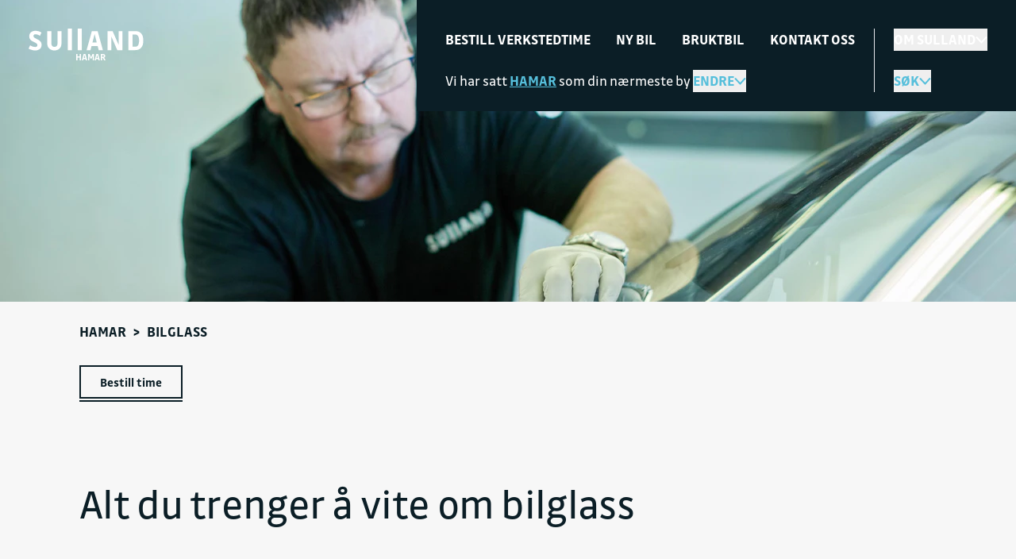

--- FILE ---
content_type: text/html; charset=UTF-8
request_url: https://www.sulland.no/hamar/service/bilglass
body_size: 17553
content:
<!doctype html>
<html lang="no" class="scroll-smooth">
<head>
  <meta charset="UTF-8">
  <meta name="viewport"
        content="width=device-width, user-scalable=yes, initial-scale=1.0, maximum-scale=2.0, minimum-scale=1.0">
  <meta http-equiv="X-UA-Compatible" content="ie=edge">

  <title>
          Sulland - Nybil, bruktbil og bilverksted
      </title>

  <link rel="apple-touch-icon" sizes="180x180" href="/sulland/apple-touch-icon.png">
  <link rel="icon" type="image/png" sizes="32x32" href="/sulland/favicon-32x32.png">
  <link rel="icon" type="image/png" sizes="16x16" href="/sulland/favicon-16x16.png">
  <link rel="manifest" href="/site.webmanifest">
  <link rel="mask-icon" href="/sulland/safari-pinned-tab.svg" color="#058fbf">
  <meta name="msapplication-TileColor" content="#ffffff">
  <meta name="theme-color" content="#ffffff">

  
  <style>
    [x-cloak] {
        display: none !important;
    }
  </style>

      <meta name="description" content="Sulland fører 15 bilmerker. Vi selger bruktbil med garanti. Våre bilverksteder tilbyr service, EU-kontroll, reparasjon av bilglass, lakkering, m.m.">
  <link rel="canonical" href="https://www.sulland.no/hamar/service/bilglass" />
  <meta property="og:title" content="Sulland - Nybil, bruktbil og bilverksted">
  <meta property="og:description" content="Sulland fører 15 bilmerker. Vi selger bruktbil med garanti. Våre bilverksteder tilbyr service, EU-kontroll, reparasjon av bilglass, lakkering, m.m.">
  <meta property="og:url" content="https://www.sulland.no/hamar/service/bilglass">
  <meta property="og:locale" content="nb_NO">
  <meta property="og:type" content="website">
  <meta property="og:image" content="https://www.sulland.no/sulland/img/og_image_new.webp">
  <meta property="og:site_name" content="Sulland Gruppen AS">
  
  
  <link rel="stylesheet" href="/sulland/css/app.css?id=3e1afa0f6a12b8080158a85afff4c206">
      <link rel="stylesheet" href="/sulland/css/new.css?id=b2b238eb24edb07251ebacf1d21e0792">
    
  <link rel="preconnect" href="https://sulland.imgix.net" crossorigin>
  <link rel="preconnect" href="https://cdnjs.cloudflare.com" crossorigin>

      <link rel="preconnect" href="https://www.googletagmanager.com" crossorigin>
    <link rel="preconnect" href="https://cdn.datahub.sempro.ai">
  
  <script src="/sulland/js/manifest.js?id=a571afa66a176eaa1bd548eaeef3574f"></script>
      <script>
      window.dataLayer = window.dataLayer || [];
    </script>

    <!-- Google Tag Manager -->
    <script>(function(w,d,s,l,i){w[l]=w[l]||[];w[l].push({'gtm.start':
                new Date().getTime(),event:'gtm.js'});var f=d.getElementsByTagName(s)[0],
              j=d.createElement(s),dl=l!='dataLayer'?'&l='+l:'';j.async=true;j.src=
              '//www.googletagmanager.com/gtm.js?id='+i+dl;f.parentNode.insertBefore(j,f);
      })(window,document,'script','dataLayer','GTM-WM85N6');</script>
    <!-- End Google Tag Manager -->
      <script defer src="/sulland/js/alpine.js?id=09128bda327cd8440eb2118604c12aa7"></script>
</head>
<body class=""
  x-data="{ overflowBody: false, }"
  x-on:open-mobile-menu.window="overflowBody = !overflowBody;"
  x-bind:class="{ 'tw-overflow-hidden' : overflowBody }"
>

  <!-- Google Tag Manager (noscript) -->
  <noscript><iframe src="https://www.googletagmanager.com/ns.html?id=GTM-WM85N6"
                    height="0" width="0" style="display:none;visibility:hidden"></iframe></noscript>
  <!-- End Google Tag Manager (noscript) -->

<div id="app" class="">

    
  
  
  <div class="tw-relative">
  <div class="tw-absolute tw-left-4 tw-top-6 tw-z-20 lg:tw-top-9 xl:tw-left-9">
    <div class="tw-relative">
      <a href="/hamar">
                  <img src="/sulland/img/logo-sulland-new.svg" class="tw-h-6 md:tw-h-7" alt="Sulland logo" loading="lazy">
                          <span class="tw-absolute tw-inline-block tw-font-bold tw-text-xs tw-uppercase
                         tw-text-white
          "
                style="left: 59px;">
            Hamar
          </span>
              </a>
    </div>
  </div>

  <div class="tw-fixed tw-z-30 tw-top-0 tw-right-0 lg:tw-left-0 tw-w-22 tw-h-22 lg:tw-w-auto lg:tw-flex tw-justify-end"
   x-data="{
     displayChangeLocation: false,
     displayAboutSulland: false,
     displaySearchBox: false,
     displayHamburgerMenu: false,
     displayDesktopMenu: false,
     displayHamburger: false,
     displaySelectLocation: false,
     displayAllBrands: false,
     displayAllLocations: false,
   }"
   x-bind:class="{
     'tw-overflow-y-auto tw-overscroll-contain tw-w-full tw-h-dvh tw-bg-black' : displayHamburgerMenu,
     'tw-pointer-events-none' : !displayHamburgerMenu,
   }"
   x-on:scroll.window="displayHamburger = $screen('lg') && (window.pageYOffset > 140)"
   x-on:open-mobile-menu.window="displayHamburgerMenu = !displayHamburgerMenu;">

  
  <div class="tw-relative tw-hidden lg:tw-block tw-bg-black tw-z-20 xl:tw-pl-16 2xl:tw-px-9 lg:tw-pt-16 xl:tw-pt-36 tw-pb-6 tw-text-white tw-text-lg lg:tw-w-full lg:tw-max-w-full tw-h-fit tw-pointer-events-auto"
       x-show="displayHamburgerMenu"
       x-cloak
       x-transition.opacity.duration.300ms>
    <div class="xl:tw-static xl:tw-h-auto tw-overflow-hidden">
  <div class="tw-hidden xl:tw-block tw-absolute tw-z-10 tw-top-0 tw-bottom-0 tw-left-16 xl:tw-left-21 tw-min-h-screen tw-h-full" style="background-image: url('/sulland/img/lines.svg');width:18px;"></div>
  <div class="2xl:tw-block tw-absolute tw-z-20 tw-top-4 xl:tw-top-10 tw-left-4 xl:tw-left-9 tw-py-2 tw-bg-black">
    <a href="/">
      <img src="/sulland/img/logo-sulland-new.svg" alt="Sulland logo" loading="lazy" class="tw-h-6 md:tw-h-7">
    </a>
  </div>
</div>
<div class="tw-container xl:tw-max-w-4xl 2xl:tw-max-w-6xl tw-mx-auto tw-mt-12.5 md:tw-mt-16 xl:tw-mt-0 tw-h-full">
  <div class="tw-grid tw-grid-cols-1 md:tw-grid-cols-header-2 lg:tw-grid-cols-header-3 2xl:tw-grid-cols-header-4 md:tw-gap-6 xl:tw-gap-12">
    <div class="tw-col-span-full md:tw-flex tw-justify-between tw-pt-6 md:tw-pt-0 md:tw-w-full tw-row-start-3 md:tw-row-start-auto">
      <div>
        <p class="tw-hidden md:tw-block tw-text-1.5xl">Veien til din nærmeste Sulland-forhandler er ikke lang</p>
                  Vi har satt
          <span class="tw-font-bold tw-uppercase tw-underline tw-text-blue-300">Hamar</span>
          som din nærmeste by
          <button class="tw-flex lg:tw-inline-flex tw-items-center tw-gap-x-2 tw-mt-4 lg:tw-mt-0 tw-font-bold
            tw-uppercase tw-text-blue-300 tw-cursor-pointer hover:tw-text-white hover:tw-no-underline
            focus:tw-text-white focus:tw-outline-none"
            x-on:click="displaySelectLocation = !displaySelectLocation;
              displayAllLocations = false;
              displayAllBrands = false;">
            Endre
            <svg xmlns="http://www.w3.org/2000/svg"
     class="tw-stroke-current tw-transform tw-transition-all" x-bind:class="{ 'tw-rotate-180' : displaySelectLocation }"
     width="15"
     height="10"
>
  <path fill="none" stroke-width="2" d="M1 1.5l6.496 7 6.337-7"/>
</svg>          </button>
                <div class="tw-py-3"
          style="display: none;"
          x-show="displaySelectLocation"
          x-on:click.away="displaySelectLocation = false"
          x-on:open-location-container.window="displaySelectLocation = !displaySelectLocation;
            displayChangeLocation = false;
            displayAboutSulland = false;
            displaySearchBox = false;
            displayAllBrands = false;
            displayAllLocations = false;"
          x-transition:enter="tw-transition tw-ease-out tw-duration-200"
          x-transition:enter-start="tw-opacity-0 tw-transform tw--translate-y-5"
          x-transition:enter-end="tw-opacity-100 tw-transform tw-translate-y-0"
          x-transition:leave="transition tw-ease-in tw-duration-200"
          x-transition:leave-start="tw-opacity-100 tw-transform tw-translate-y-0"
          x-transition:leave-end="tw-opacity-0 tw-transform tw--translate-y-5">
          <div class="tw-grid tw-grid-cols-3 tw-gap-x-4 tw-font-bold tw-uppercase tw-text-xs-2 tw-leading-8">
                          <li class="tw-mb-4 tw-col-span-3 tw-list-none">
                <a href="/" class="hover:tw-text-blue-300 hover:tw-no-underline tw-text-base">Nullstill valg av by</a>
              </li>
                                      <ul class="tw-flex tw-flex-col">
                                  <li>
                    <a href="/alta" class="tw-underline hover:tw-text-blue-300">
                      Alta
                    </a>
                  </li>
                                  <li>
                    <a href="/askim" class="tw-underline hover:tw-text-blue-300">
                      Askim
                    </a>
                  </li>
                                  <li>
                    <a href="/bardufoss" class="tw-underline hover:tw-text-blue-300">
                      Bardufoss
                    </a>
                  </li>
                                  <li>
                    <a href="/bodo" class="tw-underline hover:tw-text-blue-300">
                      Bodø
                    </a>
                  </li>
                                  <li>
                    <a href="/drammen" class="tw-underline hover:tw-text-blue-300">
                      Drammen
                    </a>
                  </li>
                                  <li>
                    <a href="/elverum" class="tw-underline hover:tw-text-blue-300">
                      Elverum
                    </a>
                  </li>
                                  <li>
                    <a href="/fredrikstad" class="tw-underline hover:tw-text-blue-300">
                      Fredrikstad
                    </a>
                  </li>
                                  <li>
                    <a href="/gjovik" class="tw-underline hover:tw-text-blue-300">
                      Gjøvik
                    </a>
                  </li>
                                                </ul>
                          <ul class="tw-flex tw-flex-col">
                                  <li>
                    <a href="/hamar" class="tw-underline hover:tw-text-blue-300">
                      Hamar
                    </a>
                  </li>
                                  <li>
                    <a href="/harstad" class="tw-underline hover:tw-text-blue-300">
                      Harstad
                    </a>
                  </li>
                                  <li>
                    <a href="/honefoss" class="tw-underline hover:tw-text-blue-300">
                      Hønefoss
                    </a>
                  </li>
                                  <li>
                    <a href="/jessheim" class="tw-underline hover:tw-text-blue-300">
                      Jessheim
                    </a>
                  </li>
                                  <li>
                    <a href="/kongsvinger" class="tw-underline hover:tw-text-blue-300">
                      Kongsvinger
                    </a>
                  </li>
                                  <li>
                    <a href="/lier" class="tw-underline hover:tw-text-blue-300">
                      Lier
                    </a>
                  </li>
                                  <li>
                    <a href="/lillehammer" class="tw-underline hover:tw-text-blue-300">
                      Lillehammer
                    </a>
                  </li>
                                  <li>
                    <a href="/mo-i-rana" class="tw-underline hover:tw-text-blue-300">
                      Mo i Rana
                    </a>
                  </li>
                                                </ul>
                          <ul class="tw-flex tw-flex-col">
                                  <li>
                    <a href="/moss" class="tw-underline hover:tw-text-blue-300">
                      Moss
                    </a>
                  </li>
                                  <li>
                    <a href="/mysen" class="tw-underline hover:tw-text-blue-300">
                      Mysen
                    </a>
                  </li>
                                  <li>
                    <a href="/otta" class="tw-underline hover:tw-text-blue-300">
                      Otta
                    </a>
                  </li>
                                  <li>
                    <a href="/sarpsborg" class="tw-underline hover:tw-text-blue-300">
                      Sarpsborg
                    </a>
                  </li>
                                  <li>
                    <a href="/steinkjer" class="tw-underline hover:tw-text-blue-300">
                      Steinkjer
                    </a>
                  </li>
                                  <li>
                    <a href="/tromso" class="tw-underline hover:tw-text-blue-300">
                      Tromsø
                    </a>
                  </li>
                                  <li>
                    <a href="/trondheim" class="tw-underline hover:tw-text-blue-300">
                      Trondheim
                    </a>
                  </li>
                                  <li>
                    <a href="/verdal" class="tw-underline hover:tw-text-blue-300">
                      Verdal
                    </a>
                  </li>
                                                      <li class="tw-hidden lg:tw-list-item">
                      <a href="/forhandlere" class="hover:tw-text-blue-300 hover:tw-no-underline">Se alle forhandlere</a>
                    </li>
                                </ul>
                      </div>
          <a href="/forhandlere"
             class="tw-inline-block lg:tw-hidden tw-mt-6 tw-font-bold tw-uppercase tw-text-xs-2 hover:tw-text-blue-300 hover:tw-no-underline">
            Se alle forhandlere
          </a>
        </div>
      </div>
      <div class="tw-hidden md:tw-flex tw-justify-end tw-gap-x-4">
        <a href="https://no.linkedin.com/company/sulland-gruppen" target="_blank" rel="nofollow" class="tw-text-white hover:tw-text-blue-300">
          <svg xmlns="http://www.w3.org/2000/svg" width="31" height="31" fill="none">
    <path fill="currentColor" d="M15.041 30.76c8.307 0 15.042-6.716 15.042-15 0-8.285-6.735-15-15.042-15C6.734.76 0 7.475 0 15.76c0 8.284 6.734 15 15.041 15Z"/>
    <path fill="#0B1E26" d="M20.419 21.122h-2.264v-3.535c0-.842-.015-1.928-1.178-1.928-1.162 0-1.36.919-1.36 1.867v3.596h-2.263v-7.266h2.173v.992h.03a2.386 2.386 0 0 1 2.142-1.174c2.294 0 2.717 1.503 2.717 3.461v3.987h.003Zm-9.617-8.261a1.312 1.312 0 0 1-1.313-1.31 1.312 1.312 0 0 1 2.626 0c0 .723-.589 1.31-1.313 1.31Zm1.13 8.261H9.666v-7.269h2.266v7.27Zm9.612-12.975H8.531a1.115 1.115 0 0 0-1.129 1.098v13.032a1.113 1.113 0 0 0 1.129 1.098h13.013a1.115 1.115 0 0 0 1.131-1.098V9.245a1.117 1.117 0 0 0-1.13-1.098Z"/>
</svg>        </a>
        <a href="https://www.instagram.com/sullandgruppen" target="_blank" rel="nofollow" class="tw-text-white hover:tw-text-blue-300">
          <svg xmlns="http://www.w3.org/2000/svg" width="31" height="31" fill="none">
    <path fill="currentColor" d="M15.123 30.76c8.307 0 15.042-6.716 15.042-15 0-8.285-6.735-15-15.042-15C6.816.76.082 7.475.082 15.76c0 8.284 6.734 15 15.041 15Z"/>
    <path fill="#0B1E26" d="M11.961 8.197c-.813.04-1.367.168-1.853.36a3.711 3.711 0 0 0-1.35.879 3.75 3.75 0 0 0-.879 1.35c-.187.485-.315 1.04-.352 1.85-.035.814-.044 1.072-.04 3.14.005 2.069.013 2.326.052 3.14.04.81.168 1.363.36 1.847.197.501.458.924.884 1.346.426.423.853.683 1.355.875.485.186 1.042.314 1.855.351.815.037 1.074.044 3.148.04 2.074-.006 2.336-.013 3.148-.052.813-.04 1.367-.17 1.853-.359a3.718 3.718 0 0 0 1.35-.882 3.71 3.71 0 0 0 .877-1.35c.187-.485.315-1.04.352-1.848.034-.813.044-1.074.04-3.14-.006-2.068-.013-2.326-.052-3.14-.04-.81-.17-1.363-.36-1.847a3.752 3.752 0 0 0-.882-1.346 3.723 3.723 0 0 0-1.355-.875c-.485-.186-1.042-.314-1.855-.35-.815-.038-1.074-.045-3.148-.04-2.074.005-2.333.012-3.148.051Zm.089 13.767c-.744-.032-1.148-.154-1.42-.258a2.377 2.377 0 0 1-.879-.567 2.353 2.353 0 0 1-.574-.875c-.103-.267-.231-.67-.266-1.415-.037-.803-.046-1.044-.049-3.078-.005-2.034.003-2.275.04-3.078.032-.742.155-1.145.258-1.415a2.37 2.37 0 0 1 .57-.877c.265-.268.519-.432.876-.572.269-.106.673-.229 1.417-.266.805-.037 1.046-.046 3.084-.049 2.04-.005 2.28.003 3.086.04.744.031 1.148.154 1.42.257.356.138.61.303.879.568.268.265.433.518.574.875.106.267.229.67.266 1.412.039.803.046 1.044.051 3.078.005 2.034-.002 2.275-.04 3.078-.031.742-.154 1.145-.258 1.415-.138.357-.303.61-.569.877-.266.266-.52.433-.877.573-.268.105-.672.228-1.416.265-.806.037-1.047.047-3.087.05-2.04.004-2.278-.006-3.084-.04m6.225-10.276c0 .504.411.914.919.911a.913.913 0 1 0-.005-1.827.914.914 0 0 0-.914.916Zm-7.072 4.078a3.919 3.919 0 0 0 3.929 3.903 3.917 3.917 0 0 0 3.914-3.918 3.919 3.919 0 0 0-3.929-3.904 3.919 3.919 0 0 0-3.914 3.919Zm1.374-.003a2.541 2.541 0 0 1 2.54-2.542 2.541 2.541 0 0 1 2.55 2.533 2.541 2.541 0 0 1-2.54 2.542 2.543 2.543 0 0 1-2.55-2.533Z"/>
</svg>        </a>
        <a href="https://nb-no.facebook.com/SullandGruppen" target="_blank" rel="nofollow" class="tw-text-white hover:tw-text-blue-300">
          <svg xmlns="http://www.w3.org/2000/svg" width="31" height="31" fill="none">
    <path fill="currentColor" d="M15.207 30.76c8.307 0 15.042-6.716 15.042-15 0-8.285-6.735-15-15.042-15C6.9.76.166 7.475.166 15.76c0 8.284 6.734 15 15.041 15Z"/>
    <path fill="#0B1E26" d="M22.843 15.807c0-4.206-3.419-7.616-7.636-7.616-4.218 0-7.637 3.41-7.637 7.616 0 3.8 2.794 6.952 6.444 7.522v-5.321h-1.938v-2.201h1.938v-1.678c0-1.909 1.141-2.963 2.885-2.963.835 0 1.71.15 1.71.15v1.875h-.964c-.948 0-1.244.587-1.244 1.189v1.43h2.119l-.337 2.2h-1.78v5.321c3.652-.572 6.445-3.721 6.445-7.522l-.005-.002Z"/>
</svg>        </a>
      </div>
    </div>
    <div class="tw-grid tw-grid-cols-2 tw-w-auto md:tw-w-max tw-gap-4 md:tw-gap-x-6.5">
      <a class="tw-group tw-inline-block tw-p-0.5 tw-border-2
  tw--ml-1 tw-border-transparent tw-cursor-pointer hover:tw-no-underline focus:tw-no-underline focus:tw-outline-none" href="https://www.sulland.no/hamar/service">
  <div
    class="tw-relative tw-inline-flex tw-items-center tw-justify-center tw-w-full tw-gap-x-2 tw-text-black tw-py-2
      tw-px-6 tw-border-2 tw-text-center tw-font-bold tw-bg-blue-300 tw-border-transparent group-hover:tw-bg-white group-focus:tw-bg-white tw-text-body md:tw-text-sm-2 4xl:tw-text-lg"
  >
          <span class="tw-flex-grow">Bestill time</span>
            <div class="tw-absolute tw--bottom-1.5 tw--left-0.5 tw-w-104 tw-h-0.5 "></div>
      </div>
</a>
      <a class="tw-group tw-inline-block tw-p-0.5 tw-border-2
  tw--ml-1 tw-border-transparent tw-cursor-pointer hover:tw-no-underline focus:tw-no-underline focus:tw-outline-none" href="https://www.sulland.no/hamar/nybil">
  <div
    class="tw-relative tw-inline-flex tw-items-center tw-justify-center tw-w-full tw-gap-x-2 tw-text-black tw-py-2
      tw-px-6 tw-border-2 tw-text-center tw-font-bold tw-bg-blue-300 tw-border-transparent group-hover:tw-bg-white group-focus:tw-bg-white tw-text-body md:tw-text-sm-2 4xl:tw-text-lg"
  >
          <span class="tw-flex-grow">Ny bil</span>
            <div class="tw-absolute tw--bottom-1.5 tw--left-0.5 tw-w-104 tw-h-0.5 "></div>
      </div>
</a>
      <a class="tw-group tw-inline-block tw-p-0.5 tw-border-2
  tw--ml-1 tw-border-transparent tw-cursor-pointer hover:tw-no-underline focus:tw-no-underline focus:tw-outline-none" href="https://www.sulland.no/bruktbil?page=1&amp;branch=Sulland%20Auto%20AS%20avd.%20Hamar&amp;branch=Sulland%20Hamar%20AS&amp;branch=Toyota%20Sulland%20Hamar%20AS&amp;branch=Sulland%20Midtstranda%20AS">
  <div
    class="tw-relative tw-inline-flex tw-items-center tw-justify-center tw-w-full tw-gap-x-2 tw-text-black tw-py-2
      tw-px-6 tw-border-2 tw-text-center tw-font-bold tw-bg-blue-300 tw-border-transparent group-hover:tw-bg-white group-focus:tw-bg-white tw-text-body md:tw-text-sm-2 4xl:tw-text-lg"
  >
          <span class="tw-flex-grow">Bruktbil</span>
            <div class="tw-absolute tw--bottom-1.5 tw--left-0.5 tw-w-104 tw-h-0.5 "></div>
      </div>
</a>
      <a class="tw-group tw-inline-block tw-p-0.5 tw-border-2
  tw--ml-1 tw-border-transparent tw-cursor-pointer hover:tw-no-underline focus:tw-no-underline focus:tw-outline-none" href="https://www.sulland.no/hamar/kontakt-oss">
  <div
    class="tw-relative tw-inline-flex tw-items-center tw-justify-center tw-w-full tw-gap-x-2 tw-text-black tw-py-2
      tw-px-6 tw-border-2 tw-text-center tw-font-bold tw-bg-blue-300 tw-border-transparent group-hover:tw-bg-white group-focus:tw-bg-white tw-text-body md:tw-text-sm-2 4xl:tw-text-lg"
  >
          <span class="tw-flex-grow">Kontakt oss</span>
            <div class="tw-absolute tw--bottom-1.5 tw--left-0.5 tw-w-104 tw-h-0.5 "></div>
      </div>
</a>
      <a class="tw-group tw-inline-block tw-p-0.5 tw-border-2
  tw--ml-1 tw-border-transparent tw-cursor-pointer hover:tw-no-underline focus:tw-no-underline focus:tw-outline-none" href="https://www.sulland.no/om-sulland">
  <div
    class="tw-relative tw-inline-flex tw-items-center tw-justify-center tw-w-full tw-gap-x-2 tw-text-black tw-py-2
      tw-px-6 tw-border-2 tw-text-center tw-font-bold tw-bg-blue-300 tw-border-transparent group-hover:tw-bg-white group-focus:tw-bg-white tw-text-body md:tw-text-sm-2 4xl:tw-text-lg"
  >
          <span class="tw-flex-grow">Om Sulland</span>
            <div class="tw-absolute tw--bottom-1.5 tw--left-0.5 tw-w-104 tw-h-0.5 "></div>
      </div>
</a>
      <a class="tw-group tw-inline-block tw-p-0.5 tw-border-2
  tw--ml-1 tw-border-transparent tw-cursor-pointer hover:tw-no-underline focus:tw-no-underline focus:tw-outline-none" href="https://www.sulland.no/veiviserfondet">
  <div
    class="tw-relative tw-inline-flex tw-items-center tw-justify-center tw-w-full tw-gap-x-2 tw-text-black tw-py-2
      tw-px-6 tw-border-2 tw-text-center tw-font-bold tw-bg-blue-300 tw-border-transparent group-hover:tw-bg-white group-focus:tw-bg-white tw-text-body md:tw-text-sm-2 4xl:tw-text-lg"
  >
          <span class="tw-flex-grow">Veiviserfond</span>
            <div class="tw-absolute tw--bottom-1.5 tw--left-0.5 tw-w-104 tw-h-0.5 "></div>
      </div>
</a>
      <a class="tw-group tw-inline-block tw-p-0.5 tw-border-2
  tw--ml-1 tw-border-transparent tw-cursor-pointer hover:tw-no-underline focus:tw-no-underline focus:tw-outline-none" href="https://www.sulland.no/jobb">
  <div
    class="tw-relative tw-inline-flex tw-items-center tw-justify-center tw-w-full tw-gap-x-2 tw-text-black tw-py-2
      tw-px-6 tw-border-2 tw-text-center tw-font-bold tw-bg-blue-300 tw-border-transparent group-hover:tw-bg-white group-focus:tw-bg-white tw-text-body md:tw-text-sm-2 4xl:tw-text-lg"
  >
          <span class="tw-flex-grow">Jobb</span>
            <div class="tw-absolute tw--bottom-1.5 tw--left-0.5 tw-w-104 tw-h-0.5 "></div>
      </div>
</a>
      <a class="tw-group tw-inline-block tw-p-0.5 tw-border-2
  tw--ml-1 tw-border-transparent tw-cursor-pointer hover:tw-no-underline focus:tw-no-underline focus:tw-outline-none" href="https://www.sulland.no/baerekraft">
  <div
    class="tw-relative tw-inline-flex tw-items-center tw-justify-center tw-w-full tw-gap-x-2 tw-text-black tw-py-2
      tw-px-6 tw-border-2 tw-text-center tw-font-bold tw-bg-blue-300 tw-border-transparent group-hover:tw-bg-white group-focus:tw-bg-white tw-text-body md:tw-text-sm-2 4xl:tw-text-lg"
  >
          <span class="tw-flex-grow">Bærekraft</span>
            <div class="tw-absolute tw--bottom-1.5 tw--left-0.5 tw-w-104 tw-h-0.5 "></div>
      </div>
</a>
      <a class="tw-group tw-inline-block tw-p-0.5 tw-border-2
  tw--ml-1 tw-border-transparent tw-cursor-pointer hover:tw-no-underline focus:tw-no-underline focus:tw-outline-none" href="https://www.sulland.no/presse">
  <div
    class="tw-relative tw-inline-flex tw-items-center tw-justify-center tw-w-full tw-gap-x-2 tw-text-black tw-py-2
      tw-px-6 tw-border-2 tw-text-center tw-font-bold tw-bg-blue-300 tw-border-transparent group-hover:tw-bg-white group-focus:tw-bg-white tw-text-body md:tw-text-sm-2 4xl:tw-text-lg"
  >
          <span class="tw-flex-grow">Presse</span>
            <div class="tw-absolute tw--bottom-1.5 tw--left-0.5 tw-w-104 tw-h-0.5 "></div>
      </div>
</a>
    </div>
    <button class="tw-flex md:tw-hidden tw-items-center tw-gap-x-2 tw-mt-6 tw-font-bold tw-uppercase tw-text-blue-300
      tw-cursor-pointer hover:tw-text-white hover:tw-no-underline focus:tw-text-white focus:tw-outline-none"
      x-on:click="displayAllLocations = !displayAllLocations;
      displaySelectLocation = false;
        displayAllBrands = false;">
      Våre forhandlere
      <svg xmlns="http://www.w3.org/2000/svg"
     class="tw-stroke-current tw-transform tw-transition-all" x-bind:class="{ 'tw-rotate-180' : displayAllLocations }"
     width="15"
     height="10"
>
  <path fill="none" stroke-width="2" d="M1 1.5l6.496 7 6.337-7"/>
</svg>    </button>
    <div class="tw-py-3"
      style="display: none;"
      x-show="displayAllLocations"
      x-on:click.away="displayAllLocations = false"
      x-on:open-locations-container.window="displayAllLocations = !displayAllLocations;
        displaySelectLocation = false;
        displayAllBrands = false;"
      x-transition:enter="tw-transition tw-ease-out tw-duration-200"
      x-transition:enter-start="tw-opacity-0 tw-transform tw--translate-y-5"
      x-transition:enter-end="tw-opacity-100 tw-transform tw-translate-y-0"
      x-transition:leave="transition tw-ease-in tw-duration-200"
      x-transition:leave-start="tw-opacity-100 tw-transform tw-translate-y-0"
      x-transition:leave-end="tw-opacity-0 tw-transform tw--translate-y-5">
      <div class="tw-grid tw-grid-cols-2 tw-gap-x-4 tw-font-bold tw-uppercase tw-text-xs-2 tw-leading-8">
                  <ul class="tw-flex tw-flex-col">
                          <li>
                <a href="/alta" class="tw-underline hover:tw-text-blue-300">
                  Alta
                </a>
              </li>
                          <li>
                <a href="/askim" class="tw-underline hover:tw-text-blue-300">
                  Askim
                </a>
              </li>
                          <li>
                <a href="/bardufoss" class="tw-underline hover:tw-text-blue-300">
                  Bardufoss
                </a>
              </li>
                          <li>
                <a href="/bodo" class="tw-underline hover:tw-text-blue-300">
                  Bodø
                </a>
              </li>
                          <li>
                <a href="/drammen" class="tw-underline hover:tw-text-blue-300">
                  Drammen
                </a>
              </li>
                          <li>
                <a href="/elverum" class="tw-underline hover:tw-text-blue-300">
                  Elverum
                </a>
              </li>
                          <li>
                <a href="/fredrikstad" class="tw-underline hover:tw-text-blue-300">
                  Fredrikstad
                </a>
              </li>
                          <li>
                <a href="/gjovik" class="tw-underline hover:tw-text-blue-300">
                  Gjøvik
                </a>
              </li>
                          <li>
                <a href="/hamar" class="tw-underline hover:tw-text-blue-300">
                  Hamar
                </a>
              </li>
                          <li>
                <a href="/harstad" class="tw-underline hover:tw-text-blue-300">
                  Harstad
                </a>
              </li>
                          <li>
                <a href="/honefoss" class="tw-underline hover:tw-text-blue-300">
                  Hønefoss
                </a>
              </li>
                          <li>
                <a href="/jessheim" class="tw-underline hover:tw-text-blue-300">
                  Jessheim
                </a>
              </li>
                      </ul>
                  <ul class="tw-flex tw-flex-col">
                          <li>
                <a href="/kongsvinger" class="tw-underline hover:tw-text-blue-300">
                  Kongsvinger
                </a>
              </li>
                          <li>
                <a href="/lier" class="tw-underline hover:tw-text-blue-300">
                  Lier
                </a>
              </li>
                          <li>
                <a href="/lillehammer" class="tw-underline hover:tw-text-blue-300">
                  Lillehammer
                </a>
              </li>
                          <li>
                <a href="/mo-i-rana" class="tw-underline hover:tw-text-blue-300">
                  Mo i Rana
                </a>
              </li>
                          <li>
                <a href="/moss" class="tw-underline hover:tw-text-blue-300">
                  Moss
                </a>
              </li>
                          <li>
                <a href="/mysen" class="tw-underline hover:tw-text-blue-300">
                  Mysen
                </a>
              </li>
                          <li>
                <a href="/otta" class="tw-underline hover:tw-text-blue-300">
                  Otta
                </a>
              </li>
                          <li>
                <a href="/sarpsborg" class="tw-underline hover:tw-text-blue-300">
                  Sarpsborg
                </a>
              </li>
                          <li>
                <a href="/steinkjer" class="tw-underline hover:tw-text-blue-300">
                  Steinkjer
                </a>
              </li>
                          <li>
                <a href="/tromso" class="tw-underline hover:tw-text-blue-300">
                  Tromsø
                </a>
              </li>
                          <li>
                <a href="/trondheim" class="tw-underline hover:tw-text-blue-300">
                  Trondheim
                </a>
              </li>
                          <li>
                <a href="/verdal" class="tw-underline hover:tw-text-blue-300">
                  Verdal
                </a>
              </li>
                      </ul>
              </div>
    </div>
    <div class="tw-hidden md:tw-block">
      <p class="tw-text-body">Våre forhandlere</p>
      <div class="tw-grid tw-grid-cols-2 tw-gap-x-4 xl:tw-gap-x-12 tw-font-bold tw-uppercase tw-text-xs-2 tw-mt-6 tw-leading-8">
                  <ul class="tw-flex tw-flex-col">
                          <li class="tw-pb-2">
                <a href="/alta" class="tw-underline hover:tw-text-blue-300">
                  Alta
                </a>
              </li>
                          <li class="tw-pb-2">
                <a href="/askim" class="tw-underline hover:tw-text-blue-300">
                  Askim
                </a>
              </li>
                          <li class="tw-pb-2">
                <a href="/bardufoss" class="tw-underline hover:tw-text-blue-300">
                  Bardufoss
                </a>
              </li>
                          <li class="tw-pb-2">
                <a href="/bodo" class="tw-underline hover:tw-text-blue-300">
                  Bodø
                </a>
              </li>
                          <li class="tw-pb-2">
                <a href="/drammen" class="tw-underline hover:tw-text-blue-300">
                  Drammen
                </a>
              </li>
                          <li class="tw-pb-2">
                <a href="/elverum" class="tw-underline hover:tw-text-blue-300">
                  Elverum
                </a>
              </li>
                          <li class="tw-pb-2">
                <a href="/fredrikstad" class="tw-underline hover:tw-text-blue-300">
                  Fredrikstad
                </a>
              </li>
                          <li class="tw-pb-2">
                <a href="/gjovik" class="tw-underline hover:tw-text-blue-300">
                  Gjøvik
                </a>
              </li>
                          <li class="tw-pb-2">
                <a href="/hamar" class="tw-underline hover:tw-text-blue-300">
                  Hamar
                </a>
              </li>
                          <li class="tw-pb-2">
                <a href="/harstad" class="tw-underline hover:tw-text-blue-300">
                  Harstad
                </a>
              </li>
                          <li class="tw-pb-2">
                <a href="/honefoss" class="tw-underline hover:tw-text-blue-300">
                  Hønefoss
                </a>
              </li>
                          <li class="tw-pb-2">
                <a href="/jessheim" class="tw-underline hover:tw-text-blue-300">
                  Jessheim
                </a>
              </li>
                      </ul>
                  <ul class="tw-flex tw-flex-col">
                          <li class="tw-pb-2">
                <a href="/kongsvinger" class="tw-underline hover:tw-text-blue-300">
                  Kongsvinger
                </a>
              </li>
                          <li class="tw-pb-2">
                <a href="/lier" class="tw-underline hover:tw-text-blue-300">
                  Lier
                </a>
              </li>
                          <li class="tw-pb-2">
                <a href="/lillehammer" class="tw-underline hover:tw-text-blue-300">
                  Lillehammer
                </a>
              </li>
                          <li class="tw-pb-2">
                <a href="/mo-i-rana" class="tw-underline hover:tw-text-blue-300">
                  Mo i Rana
                </a>
              </li>
                          <li class="tw-pb-2">
                <a href="/moss" class="tw-underline hover:tw-text-blue-300">
                  Moss
                </a>
              </li>
                          <li class="tw-pb-2">
                <a href="/mysen" class="tw-underline hover:tw-text-blue-300">
                  Mysen
                </a>
              </li>
                          <li class="tw-pb-2">
                <a href="/otta" class="tw-underline hover:tw-text-blue-300">
                  Otta
                </a>
              </li>
                          <li class="tw-pb-2">
                <a href="/sarpsborg" class="tw-underline hover:tw-text-blue-300">
                  Sarpsborg
                </a>
              </li>
                          <li class="tw-pb-2">
                <a href="/steinkjer" class="tw-underline hover:tw-text-blue-300">
                  Steinkjer
                </a>
              </li>
                          <li class="tw-pb-2">
                <a href="/tromso" class="tw-underline hover:tw-text-blue-300">
                  Tromsø
                </a>
              </li>
                          <li class="tw-pb-2">
                <a href="/trondheim" class="tw-underline hover:tw-text-blue-300">
                  Trondheim
                </a>
              </li>
                          <li class="tw-pb-2">
                <a href="/verdal" class="tw-underline hover:tw-text-blue-300">
                  Verdal
                </a>
              </li>
                      </ul>
              </div>
    </div>
    <button class="tw-flex md:tw-hidden tw-items-center tw-gap-x-2 tw-mt-6 tw-font-bold tw-uppercase tw-text-blue-300
      tw-cursor-pointer hover:tw-text-white hover:tw-no-underline focus:tw-text-white focus:tw-outline-none"
      x-on:click="displayAllBrands = !displayAllBrands;
        displaySelectLocation = false;
        displayAllLocations = false;">
      Våre bilmerker
      <svg xmlns="http://www.w3.org/2000/svg"
     class="tw-stroke-current tw-transform tw-transition-all" x-bind:class="{ 'tw-rotate-180' : displayAllBrands }"
     width="15"
     height="10"
>
  <path fill="none" stroke-width="2" d="M1 1.5l6.496 7 6.337-7"/>
</svg>    </button>
    <div class="tw-py-3"
      style="display: none;"
      x-show="displayAllBrands"
      x-on:click.away="displayAllBrands = false"
      x-on:open-locations-container.window="displayAllBrands = !displayAllBrands;
        displaySelectLocation = false;
        displayAllLocations = false;"
      x-transition:enter="tw-transition tw-ease-out tw-duration-200"
      x-transition:enter-start="tw-opacity-0 tw-transform tw--translate-y-5"
      x-transition:enter-end="tw-opacity-100 tw-transform tw-translate-y-0"
      x-transition:leave="transition tw-ease-in tw-duration-200"
      x-transition:leave-start="tw-opacity-100 tw-transform tw-translate-y-0"
      x-transition:leave-end="tw-opacity-0 tw-transform tw--translate-y-5">
      <div class="tw-grid tw-grid-cols-2 tw-gap-x-4 tw-font-bold tw-uppercase tw-text-xs-2 tw-leading-8">
                  <ul class="tw-flex tw-flex-col">
                          <li>
                <a href="/audi" class="tw-underline hover:tw-text-blue-300">
                  Audi
                </a>
              </li>
                          <li>
                <a href="/bmw" class="tw-underline hover:tw-text-blue-300">
                  BMW
                </a>
              </li>
                          <li>
                <a href="/dongfeng" class="tw-underline hover:tw-text-blue-300">
                  DONGFENG
                </a>
              </li>
                          <li>
                <a href="/ford" class="tw-underline hover:tw-text-blue-300">
                  Ford
                </a>
              </li>
                          <li>
                <a href="/hyundai" class="tw-underline hover:tw-text-blue-300">
                  Hyundai
                </a>
              </li>
                          <li>
                <a href="/isuzu" class="tw-underline hover:tw-text-blue-300">
                  Isuzu
                </a>
              </li>
                          <li>
                <a href="/mazda" class="tw-underline hover:tw-text-blue-300">
                  Mazda
                </a>
              </li>
                          <li>
                <a href="/mhero" class="tw-underline hover:tw-text-blue-300">
                  MHERO
                </a>
              </li>
                      </ul>
                  <ul class="tw-flex tw-flex-col">
                          <li>
                <a href="/mini" class="tw-underline hover:tw-text-blue-300">
                  MINI
                </a>
              </li>
                          <li>
                <a href="/mitsubishi" class="tw-underline hover:tw-text-blue-300">
                  Mitsubishi
                </a>
              </li>
                          <li>
                <a href="/skoda" class="tw-underline hover:tw-text-blue-300">
                  ŠKODA
                </a>
              </li>
                          <li>
                <a href="/suzuki" class="tw-underline hover:tw-text-blue-300">
                  Suzuki
                </a>
              </li>
                          <li>
                <a href="/toyota" class="tw-underline hover:tw-text-blue-300">
                  Toyota
                </a>
              </li>
                          <li>
                <a href="/volkswagen" class="tw-underline hover:tw-text-blue-300">
                  Volkswagen
                </a>
              </li>
                          <li>
                <a href="/voyah" class="tw-underline hover:tw-text-blue-300">
                  VOYAH
                </a>
              </li>
                      </ul>
              </div>
    </div>
    <div class="tw-hidden md:tw-block">
      <p class="tw-text-body">Våre bilmerker</p>
      <ul class="tw-font-bold tw-uppercase tw-text-xs-2 tw-mt-6 leading-8">
                  <li class="tw-pb-2">
            <a href="https://www.sulland.no/nybil/audi" class="tw-underline hover:tw-text-blue-300">
              Audi
            </a>
          </li>
                  <li class="tw-pb-2">
            <a href="https://www.sulland.no/nybil/bmw" class="tw-underline hover:tw-text-blue-300">
              BMW
            </a>
          </li>
                  <li class="tw-pb-2">
            <a href="https://www.sulland.no/nybil/dongfeng" class="tw-underline hover:tw-text-blue-300">
              DONGFENG
            </a>
          </li>
                  <li class="tw-pb-2">
            <a href="https://www.sulland.no/nybil/ford" class="tw-underline hover:tw-text-blue-300">
              Ford
            </a>
          </li>
                  <li class="tw-pb-2">
            <a href="https://www.sulland.no/nybil/hyundai" class="tw-underline hover:tw-text-blue-300">
              Hyundai
            </a>
          </li>
                  <li class="tw-pb-2">
            <a href="https://www.sulland.no/nybil/isuzu" class="tw-underline hover:tw-text-blue-300">
              Isuzu
            </a>
          </li>
                  <li class="tw-pb-2">
            <a href="https://www.sulland.no/nybil/mazda" class="tw-underline hover:tw-text-blue-300">
              Mazda
            </a>
          </li>
                  <li class="tw-pb-2">
            <a href="https://www.sulland.no/nybil/mhero" class="tw-underline hover:tw-text-blue-300">
              MHERO
            </a>
          </li>
                  <li class="tw-pb-2">
            <a href="https://www.sulland.no/nybil/mini" class="tw-underline hover:tw-text-blue-300">
              MINI
            </a>
          </li>
                  <li class="tw-pb-2">
            <a href="https://www.sulland.no/nybil/mitsubishi" class="tw-underline hover:tw-text-blue-300">
              Mitsubishi
            </a>
          </li>
                  <li class="tw-pb-2">
            <a href="https://www.sulland.no/nybil/skoda" class="tw-underline hover:tw-text-blue-300">
              ŠKODA
            </a>
          </li>
                  <li class="tw-pb-2">
            <a href="https://www.sulland.no/nybil/suzuki" class="tw-underline hover:tw-text-blue-300">
              Suzuki
            </a>
          </li>
                  <li class="tw-pb-2">
            <a href="https://www.sulland.no/nybil/toyota" class="tw-underline hover:tw-text-blue-300">
              Toyota
            </a>
          </li>
                  <li class="tw-pb-2">
            <a href="https://www.sulland.no/nybil/volkswagen" class="tw-underline hover:tw-text-blue-300">
              Volkswagen
            </a>
          </li>
                  <li class="tw-pb-2">
            <a href="https://www.sulland.no/nybil/voyah" class="tw-underline hover:tw-text-blue-300">
              VOYAH
            </a>
          </li>
              </ul>
    </div>

    
    <div class="tw-row-start-2 tw-col-span-full xl:tw-col-span-3 tw-pt-11 md:tw-row-start-3 md:tw-pt-0">
      <global-hamburger-menu-search-component
        site-class="App\Models\Site"
        :site-id="1"
        current-entity="App\Models\Site"
        :current-entity-id="1">
      </global-hamburger-menu-search-component>
    </div>
  </div>
</div>
  </div>

  <div class="tw-transition-all tw-duration-500 tw-absolute tw-right-0 lg:tw-max-w-3xl tw-z-30 tw-w-full lg:tw-w-auto tw-pointer-events-auto"
    x-cloak
    x-bind:class="{ 'lg:tw--top-22' : !displayHamburger && !displayDesktopMenu , 'lg:tw-top-0' : displayHamburger }">
    <div class="tw-overflow-hidden tw-cursor-pointer"
      x-on:click="$dispatch('open-mobile-menu');
      displayAboutSulland = false;
      displayChangeLocation = false;
      displaySearchBox = false;
      displayDesktopMenu = !displayDesktopMenu;
      displaySelectLocation: false;
      displayAllBrands = false;
      displayAllLocations = false;"
    >
      <div class="tw-box-content tw-bg-black tw-ml-auto tw-p-4 tw-flex tw-flex-col tw-justify-center tw-items-center tw-w-14 tw-h-14"
        x-bind:class="{ 'tw-bg-blue-300' : displayHamburgerMenu }">
        <div class="tw-w-6.5 tw-bg-white tw-box-content tw-h-0.5 tw-pb-px tw-mb-1.5 tw-transition-transform"
          x-bind:class="{
            'tw-bg-black tw-transform tw-rotate-45' : displayHamburgerMenu,
            'tw-bg-white': !displayHamburgerMenu
            }"></div>
        <div class="tw-w-6.5 tw-bg-white tw-box-content tw-h-0.5 tw-pb-px tw-mb-1.5 tw-transition-transform"
          x-bind:class="{
            'tw-bg-black tw-transform tw--translate-y-2 tw--rotate-45' : displayHamburgerMenu,
            'tw-bg-white': !displayHamburgerMenu }"></div>
        <div class="tw-font-bold tw-uppercase tw-text-xs">
          <span class="tw-text-white tw-select-none" x-show="!displayHamburgerMenu">Meny</span>
          <span class="tw-text-black tw-select-none" x-show="displayHamburgerMenu" x-cloak>Lukk</span>
        </div>
      </div>
    </div>

    
    <div class="tw-hidden lg:tw-block tw-bg-black tw-relative tw-z-20 tw-px-8 xl:tw-px-9 tw-pt-28 lg:tw-pt-9 tw-pb-6
      tw-text-white tw-text-lg tw-pointer-events-auto"
      x-show="$screen('lg') && !displayHamburger && !displayHamburgerMenu"
      x-transition.opacity.duration.500ms>
      <div class="lg:tw-hidden tw-absolute lg:tw-relative tw-z-20 tw-top-6 lg:tw-top-9 tw-left-4 xl:tw-left-9">
  <div class="tw-relative">
    <a href="/hamar">
      <img src="/sulland/img/logo-sulland-new.svg" alt="Sulland logo" loading="lazy">
              <span class="tw-absolute tw-inline-block tw-font-bold tw-text-xs tw-uppercase tw-text-white"
              style="left: 59px;">
              Hamar
            </span>
          </a>
  </div>
</div>
<div class="tw-flex tw-flex-col md:tw-flex-row">
  <div>
    <ul class="tw-space-y-8 tw-font-bold tw-uppercase md:tw-mb-6 md:tw-space-x-7 lg:tw-flex
          lg:tw-flex-row lg:tw-space-y-0 xl:tw-space-x-8">
      <li>
        <a href="https://www.sulland.no/hamar/service"
           class="hover:tw-text-blue-300 hover:tw-no-underline focus:tw-outline-none focus:tw-underline
                focus:tw-text-blue-300">Bestill verkstedtime</a>
      </li>
      <li>
        <a href="https://www.sulland.no/hamar/nybil"
           class="hover:tw-text-blue-300 hover:tw-no-underline focus:tw-outline-none focus:tw-underline
                focus:tw-text-blue-300">Ny bil</a>
      </li>
      <li>
        <a href="https://www.sulland.no/bruktbil?page=1&amp;branch=Sulland%20Auto%20AS%20avd.%20Hamar&amp;branch=Sulland%20Hamar%20AS&amp;branch=Toyota%20Sulland%20Hamar%20AS&amp;branch=Sulland%20Midtstranda%20AS"
           class="hover:tw-text-blue-300 hover:tw-no-underline focus:tw-outline-none focus:tw-underline
                focus:tw-text-blue-300">Bruktbil</a>
      </li>
      <li>
        <a href="https://www.sulland.no/hamar/kontakt-oss"
           class="hover:tw-text-blue-300 hover:tw-no-underline focus:tw-outline-none focus:tw-underline
                focus:tw-text-blue-300">Kontakt oss</a>
      </li>
      <li class="md:tw-hidden">
        <button class="tw-inline-flex tw-items-center tw-gap-x-2 tw-font-bold tw-uppercase tw-cursor-pointer
              hover:tw-text-blue-300 hover:tw-no-underline focus:tw-text-blue-300 focus:tw-outline-none"
                x-bind:class="{ 'tw-text-blue-300' : displayAboutSulland }"
                x-on:click="displayAboutSulland = !displayAboutSulland;
                      displayChangeLocation = false;
                      displaySearchBox = false;">
          Om sulland
          <svg xmlns="http://www.w3.org/2000/svg"
     class="tw-stroke-current tw-transform tw-transition-all" x-bind:class="{ 'tw-rotate-0 lg:tw-rotate-180' : displayAboutSulland,
                              'tw--rotate-90 lg:tw-rotate-0': !displayAboutSulland }"
     width="15"
     height="10"
>
  <path fill="none" stroke-width="2" d="M1 1.5l6.496 7 6.337-7"/>
</svg>        </button>
      </li>
    </ul>
    <div class="tw-flex-grow tw-mt-12 lg:tw-mt-0">
              Vi har satt
        <span class="tw-font-bold tw-uppercase tw-underline tw-text-blue-300">Hamar</span>
        som din nærmeste by
        <button class="tw-flex lg:tw-inline-flex tw-items-center tw-gap-x-2 tw-mt-4 lg:tw-mt-0 tw-font-bold
            tw-uppercase tw-text-blue-300 tw-cursor-pointer hover:tw-text-white hover:tw-no-underline
            focus:tw-text-white focus:tw-outline-none"
                x-on:click="$dispatch('open-location-container');">
          Endre
          <svg xmlns="http://www.w3.org/2000/svg"
     class="tw-stroke-current tw-transform tw-transition-all" x-bind:class="{ 'tw-rotate-180' : displayChangeLocation }"
     width="15"
     height="10"
>
  <path fill="none" stroke-width="2" d="M1 1.5l6.496 7 6.337-7"/>
</svg>        </button>
          </div>
  </div>
  <div class="md:tw-ml-6 md:tw-pl-6 md:tw-border-l">
    <div class="tw-hidden md:tw-block md:tw-mb-6">
      <button class="tw-inline-flex tw-items-center tw-gap-x-2 tw-font-bold tw-uppercase tw-cursor-pointer
             hover:tw-text-blue-300 hover:tw-no-underline focus:tw-text-blue-300 focus:tw-outline-none"
              x-bind:class="{ 'tw-text-blue-300' : displayAboutSulland }"
              x-on:click="displayAboutSulland = !displayAboutSulland;
                  displayChangeLocation = false;
                  displaySearchBox = false;">
        Om sulland
        <svg xmlns="http://www.w3.org/2000/svg"
     class="tw-stroke-current tw-transform tw-transition-all" x-bind:class="{ 'tw-rotate-0 lg:tw-rotate-180' : displayAboutSulland,
                          'tw--rotate-90 lg:tw-rotate-0': !displayAboutSulland }"
     width="15"
     height="10"
>
  <path fill="none" stroke-width="2" d="M1 1.5l6.496 7 6.337-7"/>
</svg>      </button>
    </div>
    <button class="tw-inline-flex tw-mt-6 tw-items-center tw-gap-x-2 tw-font-bold tw-uppercase md:tw-mt-0
          tw-text-blue-300 tw-cursor-pointer hover:tw-text-blue-300 lg:hover:tw-text-white hover:tw-no-underline
          focus:tw-text-white focus:tw-outline-none"
            x-on:click="displaySearchBox = !displaySearchBox;
                displayAboutSulland = false;
                displayChangeLocation = false;
                $nextTick(() => {
                  document.getElementById('header-search-field').focus();
                });">
      Søk
      <svg xmlns="http://www.w3.org/2000/svg"
     class="tw-stroke-current tw-transform tw-transition-all" x-bind:class="{ 'tw-rotate-0 lg:tw-rotate-180' : displaySearchBox,
                        'tw--rotate-90 lg:tw-rotate-0': !displaySearchBox }"
     width="15"
     height="10"
>
  <path fill="none" stroke-width="2" d="M1 1.5l6.496 7 6.337-7"/>
</svg>    </button>
  </div>
</div>
    </div>

    
    <div class="lg:tw-hidden tw-bg-black tw-z-20 xl:tw-px-9 lg:tw-pt-9 tw-pb-6 tw-text-white tw-text-lg"
      x-show="displayHamburgerMenu">
      <div class="xl:tw-static xl:tw-h-auto tw-overflow-hidden">
  <div class="tw-hidden xl:tw-block tw-absolute tw-z-10 tw-top-0 tw-bottom-0 tw-left-16 xl:tw-left-21 tw-min-h-screen tw-h-full" style="background-image: url('/sulland/img/lines.svg');width:18px;"></div>
  <div class="2xl:tw-block tw-absolute tw-z-20 tw-top-4 xl:tw-top-10 tw-left-4 xl:tw-left-9 tw-py-2 tw-bg-black">
    <a href="/">
      <img src="/sulland/img/logo-sulland-new.svg" alt="Sulland logo" loading="lazy" class="tw-h-6 md:tw-h-7">
    </a>
  </div>
</div>
<div class="tw-container xl:tw-max-w-4xl 2xl:tw-max-w-6xl tw-mx-auto tw-mt-12.5 md:tw-mt-16 xl:tw-mt-0 tw-h-full">
  <div class="tw-grid tw-grid-cols-1 md:tw-grid-cols-header-2 lg:tw-grid-cols-header-3 2xl:tw-grid-cols-header-4 md:tw-gap-6 xl:tw-gap-12">
    <div class="tw-col-span-full md:tw-flex tw-justify-between tw-pt-6 md:tw-pt-0 md:tw-w-full tw-row-start-3 md:tw-row-start-auto">
      <div>
        <p class="tw-hidden md:tw-block tw-text-1.5xl">Veien til din nærmeste Sulland-forhandler er ikke lang</p>
                  Vi har satt
          <span class="tw-font-bold tw-uppercase tw-underline tw-text-blue-300">Hamar</span>
          som din nærmeste by
          <button class="tw-flex lg:tw-inline-flex tw-items-center tw-gap-x-2 tw-mt-4 lg:tw-mt-0 tw-font-bold
            tw-uppercase tw-text-blue-300 tw-cursor-pointer hover:tw-text-white hover:tw-no-underline
            focus:tw-text-white focus:tw-outline-none"
            x-on:click="displaySelectLocation = !displaySelectLocation;
              displayAllLocations = false;
              displayAllBrands = false;">
            Endre
            <svg xmlns="http://www.w3.org/2000/svg"
     class="tw-stroke-current tw-transform tw-transition-all" x-bind:class="{ 'tw-rotate-180' : displaySelectLocation }"
     width="15"
     height="10"
>
  <path fill="none" stroke-width="2" d="M1 1.5l6.496 7 6.337-7"/>
</svg>          </button>
                <div class="tw-py-3"
          style="display: none;"
          x-show="displaySelectLocation"
          x-on:click.away="displaySelectLocation = false"
          x-on:open-location-container.window="displaySelectLocation = !displaySelectLocation;
            displayChangeLocation = false;
            displayAboutSulland = false;
            displaySearchBox = false;
            displayAllBrands = false;
            displayAllLocations = false;"
          x-transition:enter="tw-transition tw-ease-out tw-duration-200"
          x-transition:enter-start="tw-opacity-0 tw-transform tw--translate-y-5"
          x-transition:enter-end="tw-opacity-100 tw-transform tw-translate-y-0"
          x-transition:leave="transition tw-ease-in tw-duration-200"
          x-transition:leave-start="tw-opacity-100 tw-transform tw-translate-y-0"
          x-transition:leave-end="tw-opacity-0 tw-transform tw--translate-y-5">
          <div class="tw-grid tw-grid-cols-3 tw-gap-x-4 tw-font-bold tw-uppercase tw-text-xs-2 tw-leading-8">
                          <li class="tw-mb-4 tw-col-span-3 tw-list-none">
                <a href="/" class="hover:tw-text-blue-300 hover:tw-no-underline tw-text-base">Nullstill valg av by</a>
              </li>
                                      <ul class="tw-flex tw-flex-col">
                                  <li>
                    <a href="/alta" class="tw-underline hover:tw-text-blue-300">
                      Alta
                    </a>
                  </li>
                                  <li>
                    <a href="/askim" class="tw-underline hover:tw-text-blue-300">
                      Askim
                    </a>
                  </li>
                                  <li>
                    <a href="/bardufoss" class="tw-underline hover:tw-text-blue-300">
                      Bardufoss
                    </a>
                  </li>
                                  <li>
                    <a href="/bodo" class="tw-underline hover:tw-text-blue-300">
                      Bodø
                    </a>
                  </li>
                                  <li>
                    <a href="/drammen" class="tw-underline hover:tw-text-blue-300">
                      Drammen
                    </a>
                  </li>
                                  <li>
                    <a href="/elverum" class="tw-underline hover:tw-text-blue-300">
                      Elverum
                    </a>
                  </li>
                                  <li>
                    <a href="/fredrikstad" class="tw-underline hover:tw-text-blue-300">
                      Fredrikstad
                    </a>
                  </li>
                                  <li>
                    <a href="/gjovik" class="tw-underline hover:tw-text-blue-300">
                      Gjøvik
                    </a>
                  </li>
                                                </ul>
                          <ul class="tw-flex tw-flex-col">
                                  <li>
                    <a href="/hamar" class="tw-underline hover:tw-text-blue-300">
                      Hamar
                    </a>
                  </li>
                                  <li>
                    <a href="/harstad" class="tw-underline hover:tw-text-blue-300">
                      Harstad
                    </a>
                  </li>
                                  <li>
                    <a href="/honefoss" class="tw-underline hover:tw-text-blue-300">
                      Hønefoss
                    </a>
                  </li>
                                  <li>
                    <a href="/jessheim" class="tw-underline hover:tw-text-blue-300">
                      Jessheim
                    </a>
                  </li>
                                  <li>
                    <a href="/kongsvinger" class="tw-underline hover:tw-text-blue-300">
                      Kongsvinger
                    </a>
                  </li>
                                  <li>
                    <a href="/lier" class="tw-underline hover:tw-text-blue-300">
                      Lier
                    </a>
                  </li>
                                  <li>
                    <a href="/lillehammer" class="tw-underline hover:tw-text-blue-300">
                      Lillehammer
                    </a>
                  </li>
                                  <li>
                    <a href="/mo-i-rana" class="tw-underline hover:tw-text-blue-300">
                      Mo i Rana
                    </a>
                  </li>
                                                </ul>
                          <ul class="tw-flex tw-flex-col">
                                  <li>
                    <a href="/moss" class="tw-underline hover:tw-text-blue-300">
                      Moss
                    </a>
                  </li>
                                  <li>
                    <a href="/mysen" class="tw-underline hover:tw-text-blue-300">
                      Mysen
                    </a>
                  </li>
                                  <li>
                    <a href="/otta" class="tw-underline hover:tw-text-blue-300">
                      Otta
                    </a>
                  </li>
                                  <li>
                    <a href="/sarpsborg" class="tw-underline hover:tw-text-blue-300">
                      Sarpsborg
                    </a>
                  </li>
                                  <li>
                    <a href="/steinkjer" class="tw-underline hover:tw-text-blue-300">
                      Steinkjer
                    </a>
                  </li>
                                  <li>
                    <a href="/tromso" class="tw-underline hover:tw-text-blue-300">
                      Tromsø
                    </a>
                  </li>
                                  <li>
                    <a href="/trondheim" class="tw-underline hover:tw-text-blue-300">
                      Trondheim
                    </a>
                  </li>
                                  <li>
                    <a href="/verdal" class="tw-underline hover:tw-text-blue-300">
                      Verdal
                    </a>
                  </li>
                                                      <li class="tw-hidden lg:tw-list-item">
                      <a href="/forhandlere" class="hover:tw-text-blue-300 hover:tw-no-underline">Se alle forhandlere</a>
                    </li>
                                </ul>
                      </div>
          <a href="/forhandlere"
             class="tw-inline-block lg:tw-hidden tw-mt-6 tw-font-bold tw-uppercase tw-text-xs-2 hover:tw-text-blue-300 hover:tw-no-underline">
            Se alle forhandlere
          </a>
        </div>
      </div>
      <div class="tw-hidden md:tw-flex tw-justify-end tw-gap-x-4">
        <a href="https://no.linkedin.com/company/sulland-gruppen" target="_blank" rel="nofollow" class="tw-text-white hover:tw-text-blue-300">
          <svg xmlns="http://www.w3.org/2000/svg" width="31" height="31" fill="none">
    <path fill="currentColor" d="M15.041 30.76c8.307 0 15.042-6.716 15.042-15 0-8.285-6.735-15-15.042-15C6.734.76 0 7.475 0 15.76c0 8.284 6.734 15 15.041 15Z"/>
    <path fill="#0B1E26" d="M20.419 21.122h-2.264v-3.535c0-.842-.015-1.928-1.178-1.928-1.162 0-1.36.919-1.36 1.867v3.596h-2.263v-7.266h2.173v.992h.03a2.386 2.386 0 0 1 2.142-1.174c2.294 0 2.717 1.503 2.717 3.461v3.987h.003Zm-9.617-8.261a1.312 1.312 0 0 1-1.313-1.31 1.312 1.312 0 0 1 2.626 0c0 .723-.589 1.31-1.313 1.31Zm1.13 8.261H9.666v-7.269h2.266v7.27Zm9.612-12.975H8.531a1.115 1.115 0 0 0-1.129 1.098v13.032a1.113 1.113 0 0 0 1.129 1.098h13.013a1.115 1.115 0 0 0 1.131-1.098V9.245a1.117 1.117 0 0 0-1.13-1.098Z"/>
</svg>        </a>
        <a href="https://www.instagram.com/sullandgruppen" target="_blank" rel="nofollow" class="tw-text-white hover:tw-text-blue-300">
          <svg xmlns="http://www.w3.org/2000/svg" width="31" height="31" fill="none">
    <path fill="currentColor" d="M15.123 30.76c8.307 0 15.042-6.716 15.042-15 0-8.285-6.735-15-15.042-15C6.816.76.082 7.475.082 15.76c0 8.284 6.734 15 15.041 15Z"/>
    <path fill="#0B1E26" d="M11.961 8.197c-.813.04-1.367.168-1.853.36a3.711 3.711 0 0 0-1.35.879 3.75 3.75 0 0 0-.879 1.35c-.187.485-.315 1.04-.352 1.85-.035.814-.044 1.072-.04 3.14.005 2.069.013 2.326.052 3.14.04.81.168 1.363.36 1.847.197.501.458.924.884 1.346.426.423.853.683 1.355.875.485.186 1.042.314 1.855.351.815.037 1.074.044 3.148.04 2.074-.006 2.336-.013 3.148-.052.813-.04 1.367-.17 1.853-.359a3.718 3.718 0 0 0 1.35-.882 3.71 3.71 0 0 0 .877-1.35c.187-.485.315-1.04.352-1.848.034-.813.044-1.074.04-3.14-.006-2.068-.013-2.326-.052-3.14-.04-.81-.17-1.363-.36-1.847a3.752 3.752 0 0 0-.882-1.346 3.723 3.723 0 0 0-1.355-.875c-.485-.186-1.042-.314-1.855-.35-.815-.038-1.074-.045-3.148-.04-2.074.005-2.333.012-3.148.051Zm.089 13.767c-.744-.032-1.148-.154-1.42-.258a2.377 2.377 0 0 1-.879-.567 2.353 2.353 0 0 1-.574-.875c-.103-.267-.231-.67-.266-1.415-.037-.803-.046-1.044-.049-3.078-.005-2.034.003-2.275.04-3.078.032-.742.155-1.145.258-1.415a2.37 2.37 0 0 1 .57-.877c.265-.268.519-.432.876-.572.269-.106.673-.229 1.417-.266.805-.037 1.046-.046 3.084-.049 2.04-.005 2.28.003 3.086.04.744.031 1.148.154 1.42.257.356.138.61.303.879.568.268.265.433.518.574.875.106.267.229.67.266 1.412.039.803.046 1.044.051 3.078.005 2.034-.002 2.275-.04 3.078-.031.742-.154 1.145-.258 1.415-.138.357-.303.61-.569.877-.266.266-.52.433-.877.573-.268.105-.672.228-1.416.265-.806.037-1.047.047-3.087.05-2.04.004-2.278-.006-3.084-.04m6.225-10.276c0 .504.411.914.919.911a.913.913 0 1 0-.005-1.827.914.914 0 0 0-.914.916Zm-7.072 4.078a3.919 3.919 0 0 0 3.929 3.903 3.917 3.917 0 0 0 3.914-3.918 3.919 3.919 0 0 0-3.929-3.904 3.919 3.919 0 0 0-3.914 3.919Zm1.374-.003a2.541 2.541 0 0 1 2.54-2.542 2.541 2.541 0 0 1 2.55 2.533 2.541 2.541 0 0 1-2.54 2.542 2.543 2.543 0 0 1-2.55-2.533Z"/>
</svg>        </a>
        <a href="https://nb-no.facebook.com/SullandGruppen" target="_blank" rel="nofollow" class="tw-text-white hover:tw-text-blue-300">
          <svg xmlns="http://www.w3.org/2000/svg" width="31" height="31" fill="none">
    <path fill="currentColor" d="M15.207 30.76c8.307 0 15.042-6.716 15.042-15 0-8.285-6.735-15-15.042-15C6.9.76.166 7.475.166 15.76c0 8.284 6.734 15 15.041 15Z"/>
    <path fill="#0B1E26" d="M22.843 15.807c0-4.206-3.419-7.616-7.636-7.616-4.218 0-7.637 3.41-7.637 7.616 0 3.8 2.794 6.952 6.444 7.522v-5.321h-1.938v-2.201h1.938v-1.678c0-1.909 1.141-2.963 2.885-2.963.835 0 1.71.15 1.71.15v1.875h-.964c-.948 0-1.244.587-1.244 1.189v1.43h2.119l-.337 2.2h-1.78v5.321c3.652-.572 6.445-3.721 6.445-7.522l-.005-.002Z"/>
</svg>        </a>
      </div>
    </div>
    <div class="tw-grid tw-grid-cols-2 tw-w-auto md:tw-w-max tw-gap-4 md:tw-gap-x-6.5">
      <a class="tw-group tw-inline-block tw-p-0.5 tw-border-2
  tw--ml-1 tw-border-transparent tw-cursor-pointer hover:tw-no-underline focus:tw-no-underline focus:tw-outline-none" href="https://www.sulland.no/hamar/service">
  <div
    class="tw-relative tw-inline-flex tw-items-center tw-justify-center tw-w-full tw-gap-x-2 tw-text-black tw-py-2
      tw-px-6 tw-border-2 tw-text-center tw-font-bold tw-bg-blue-300 tw-border-transparent group-hover:tw-bg-white group-focus:tw-bg-white tw-text-body md:tw-text-sm-2 4xl:tw-text-lg"
  >
          <span class="tw-flex-grow">Bestill time</span>
            <div class="tw-absolute tw--bottom-1.5 tw--left-0.5 tw-w-104 tw-h-0.5 "></div>
      </div>
</a>
      <a class="tw-group tw-inline-block tw-p-0.5 tw-border-2
  tw--ml-1 tw-border-transparent tw-cursor-pointer hover:tw-no-underline focus:tw-no-underline focus:tw-outline-none" href="https://www.sulland.no/hamar/nybil">
  <div
    class="tw-relative tw-inline-flex tw-items-center tw-justify-center tw-w-full tw-gap-x-2 tw-text-black tw-py-2
      tw-px-6 tw-border-2 tw-text-center tw-font-bold tw-bg-blue-300 tw-border-transparent group-hover:tw-bg-white group-focus:tw-bg-white tw-text-body md:tw-text-sm-2 4xl:tw-text-lg"
  >
          <span class="tw-flex-grow">Ny bil</span>
            <div class="tw-absolute tw--bottom-1.5 tw--left-0.5 tw-w-104 tw-h-0.5 "></div>
      </div>
</a>
      <a class="tw-group tw-inline-block tw-p-0.5 tw-border-2
  tw--ml-1 tw-border-transparent tw-cursor-pointer hover:tw-no-underline focus:tw-no-underline focus:tw-outline-none" href="https://www.sulland.no/bruktbil?page=1&amp;branch=Sulland%20Auto%20AS%20avd.%20Hamar&amp;branch=Sulland%20Hamar%20AS&amp;branch=Toyota%20Sulland%20Hamar%20AS&amp;branch=Sulland%20Midtstranda%20AS">
  <div
    class="tw-relative tw-inline-flex tw-items-center tw-justify-center tw-w-full tw-gap-x-2 tw-text-black tw-py-2
      tw-px-6 tw-border-2 tw-text-center tw-font-bold tw-bg-blue-300 tw-border-transparent group-hover:tw-bg-white group-focus:tw-bg-white tw-text-body md:tw-text-sm-2 4xl:tw-text-lg"
  >
          <span class="tw-flex-grow">Bruktbil</span>
            <div class="tw-absolute tw--bottom-1.5 tw--left-0.5 tw-w-104 tw-h-0.5 "></div>
      </div>
</a>
      <a class="tw-group tw-inline-block tw-p-0.5 tw-border-2
  tw--ml-1 tw-border-transparent tw-cursor-pointer hover:tw-no-underline focus:tw-no-underline focus:tw-outline-none" href="https://www.sulland.no/hamar/kontakt-oss">
  <div
    class="tw-relative tw-inline-flex tw-items-center tw-justify-center tw-w-full tw-gap-x-2 tw-text-black tw-py-2
      tw-px-6 tw-border-2 tw-text-center tw-font-bold tw-bg-blue-300 tw-border-transparent group-hover:tw-bg-white group-focus:tw-bg-white tw-text-body md:tw-text-sm-2 4xl:tw-text-lg"
  >
          <span class="tw-flex-grow">Kontakt oss</span>
            <div class="tw-absolute tw--bottom-1.5 tw--left-0.5 tw-w-104 tw-h-0.5 "></div>
      </div>
</a>
      <a class="tw-group tw-inline-block tw-p-0.5 tw-border-2
  tw--ml-1 tw-border-transparent tw-cursor-pointer hover:tw-no-underline focus:tw-no-underline focus:tw-outline-none" href="https://www.sulland.no/om-sulland">
  <div
    class="tw-relative tw-inline-flex tw-items-center tw-justify-center tw-w-full tw-gap-x-2 tw-text-black tw-py-2
      tw-px-6 tw-border-2 tw-text-center tw-font-bold tw-bg-blue-300 tw-border-transparent group-hover:tw-bg-white group-focus:tw-bg-white tw-text-body md:tw-text-sm-2 4xl:tw-text-lg"
  >
          <span class="tw-flex-grow">Om Sulland</span>
            <div class="tw-absolute tw--bottom-1.5 tw--left-0.5 tw-w-104 tw-h-0.5 "></div>
      </div>
</a>
      <a class="tw-group tw-inline-block tw-p-0.5 tw-border-2
  tw--ml-1 tw-border-transparent tw-cursor-pointer hover:tw-no-underline focus:tw-no-underline focus:tw-outline-none" href="https://www.sulland.no/veiviserfondet">
  <div
    class="tw-relative tw-inline-flex tw-items-center tw-justify-center tw-w-full tw-gap-x-2 tw-text-black tw-py-2
      tw-px-6 tw-border-2 tw-text-center tw-font-bold tw-bg-blue-300 tw-border-transparent group-hover:tw-bg-white group-focus:tw-bg-white tw-text-body md:tw-text-sm-2 4xl:tw-text-lg"
  >
          <span class="tw-flex-grow">Veiviserfond</span>
            <div class="tw-absolute tw--bottom-1.5 tw--left-0.5 tw-w-104 tw-h-0.5 "></div>
      </div>
</a>
      <a class="tw-group tw-inline-block tw-p-0.5 tw-border-2
  tw--ml-1 tw-border-transparent tw-cursor-pointer hover:tw-no-underline focus:tw-no-underline focus:tw-outline-none" href="https://www.sulland.no/jobb">
  <div
    class="tw-relative tw-inline-flex tw-items-center tw-justify-center tw-w-full tw-gap-x-2 tw-text-black tw-py-2
      tw-px-6 tw-border-2 tw-text-center tw-font-bold tw-bg-blue-300 tw-border-transparent group-hover:tw-bg-white group-focus:tw-bg-white tw-text-body md:tw-text-sm-2 4xl:tw-text-lg"
  >
          <span class="tw-flex-grow">Jobb</span>
            <div class="tw-absolute tw--bottom-1.5 tw--left-0.5 tw-w-104 tw-h-0.5 "></div>
      </div>
</a>
      <a class="tw-group tw-inline-block tw-p-0.5 tw-border-2
  tw--ml-1 tw-border-transparent tw-cursor-pointer hover:tw-no-underline focus:tw-no-underline focus:tw-outline-none" href="https://www.sulland.no/baerekraft">
  <div
    class="tw-relative tw-inline-flex tw-items-center tw-justify-center tw-w-full tw-gap-x-2 tw-text-black tw-py-2
      tw-px-6 tw-border-2 tw-text-center tw-font-bold tw-bg-blue-300 tw-border-transparent group-hover:tw-bg-white group-focus:tw-bg-white tw-text-body md:tw-text-sm-2 4xl:tw-text-lg"
  >
          <span class="tw-flex-grow">Bærekraft</span>
            <div class="tw-absolute tw--bottom-1.5 tw--left-0.5 tw-w-104 tw-h-0.5 "></div>
      </div>
</a>
      <a class="tw-group tw-inline-block tw-p-0.5 tw-border-2
  tw--ml-1 tw-border-transparent tw-cursor-pointer hover:tw-no-underline focus:tw-no-underline focus:tw-outline-none" href="https://www.sulland.no/presse">
  <div
    class="tw-relative tw-inline-flex tw-items-center tw-justify-center tw-w-full tw-gap-x-2 tw-text-black tw-py-2
      tw-px-6 tw-border-2 tw-text-center tw-font-bold tw-bg-blue-300 tw-border-transparent group-hover:tw-bg-white group-focus:tw-bg-white tw-text-body md:tw-text-sm-2 4xl:tw-text-lg"
  >
          <span class="tw-flex-grow">Presse</span>
            <div class="tw-absolute tw--bottom-1.5 tw--left-0.5 tw-w-104 tw-h-0.5 "></div>
      </div>
</a>
    </div>
    <button class="tw-flex md:tw-hidden tw-items-center tw-gap-x-2 tw-mt-6 tw-font-bold tw-uppercase tw-text-blue-300
      tw-cursor-pointer hover:tw-text-white hover:tw-no-underline focus:tw-text-white focus:tw-outline-none"
      x-on:click="displayAllLocations = !displayAllLocations;
      displaySelectLocation = false;
        displayAllBrands = false;">
      Våre forhandlere
      <svg xmlns="http://www.w3.org/2000/svg"
     class="tw-stroke-current tw-transform tw-transition-all" x-bind:class="{ 'tw-rotate-180' : displayAllLocations }"
     width="15"
     height="10"
>
  <path fill="none" stroke-width="2" d="M1 1.5l6.496 7 6.337-7"/>
</svg>    </button>
    <div class="tw-py-3"
      style="display: none;"
      x-show="displayAllLocations"
      x-on:click.away="displayAllLocations = false"
      x-on:open-locations-container.window="displayAllLocations = !displayAllLocations;
        displaySelectLocation = false;
        displayAllBrands = false;"
      x-transition:enter="tw-transition tw-ease-out tw-duration-200"
      x-transition:enter-start="tw-opacity-0 tw-transform tw--translate-y-5"
      x-transition:enter-end="tw-opacity-100 tw-transform tw-translate-y-0"
      x-transition:leave="transition tw-ease-in tw-duration-200"
      x-transition:leave-start="tw-opacity-100 tw-transform tw-translate-y-0"
      x-transition:leave-end="tw-opacity-0 tw-transform tw--translate-y-5">
      <div class="tw-grid tw-grid-cols-2 tw-gap-x-4 tw-font-bold tw-uppercase tw-text-xs-2 tw-leading-8">
                  <ul class="tw-flex tw-flex-col">
                          <li>
                <a href="/alta" class="tw-underline hover:tw-text-blue-300">
                  Alta
                </a>
              </li>
                          <li>
                <a href="/askim" class="tw-underline hover:tw-text-blue-300">
                  Askim
                </a>
              </li>
                          <li>
                <a href="/bardufoss" class="tw-underline hover:tw-text-blue-300">
                  Bardufoss
                </a>
              </li>
                          <li>
                <a href="/bodo" class="tw-underline hover:tw-text-blue-300">
                  Bodø
                </a>
              </li>
                          <li>
                <a href="/drammen" class="tw-underline hover:tw-text-blue-300">
                  Drammen
                </a>
              </li>
                          <li>
                <a href="/elverum" class="tw-underline hover:tw-text-blue-300">
                  Elverum
                </a>
              </li>
                          <li>
                <a href="/fredrikstad" class="tw-underline hover:tw-text-blue-300">
                  Fredrikstad
                </a>
              </li>
                          <li>
                <a href="/gjovik" class="tw-underline hover:tw-text-blue-300">
                  Gjøvik
                </a>
              </li>
                          <li>
                <a href="/hamar" class="tw-underline hover:tw-text-blue-300">
                  Hamar
                </a>
              </li>
                          <li>
                <a href="/harstad" class="tw-underline hover:tw-text-blue-300">
                  Harstad
                </a>
              </li>
                          <li>
                <a href="/honefoss" class="tw-underline hover:tw-text-blue-300">
                  Hønefoss
                </a>
              </li>
                          <li>
                <a href="/jessheim" class="tw-underline hover:tw-text-blue-300">
                  Jessheim
                </a>
              </li>
                      </ul>
                  <ul class="tw-flex tw-flex-col">
                          <li>
                <a href="/kongsvinger" class="tw-underline hover:tw-text-blue-300">
                  Kongsvinger
                </a>
              </li>
                          <li>
                <a href="/lier" class="tw-underline hover:tw-text-blue-300">
                  Lier
                </a>
              </li>
                          <li>
                <a href="/lillehammer" class="tw-underline hover:tw-text-blue-300">
                  Lillehammer
                </a>
              </li>
                          <li>
                <a href="/mo-i-rana" class="tw-underline hover:tw-text-blue-300">
                  Mo i Rana
                </a>
              </li>
                          <li>
                <a href="/moss" class="tw-underline hover:tw-text-blue-300">
                  Moss
                </a>
              </li>
                          <li>
                <a href="/mysen" class="tw-underline hover:tw-text-blue-300">
                  Mysen
                </a>
              </li>
                          <li>
                <a href="/otta" class="tw-underline hover:tw-text-blue-300">
                  Otta
                </a>
              </li>
                          <li>
                <a href="/sarpsborg" class="tw-underline hover:tw-text-blue-300">
                  Sarpsborg
                </a>
              </li>
                          <li>
                <a href="/steinkjer" class="tw-underline hover:tw-text-blue-300">
                  Steinkjer
                </a>
              </li>
                          <li>
                <a href="/tromso" class="tw-underline hover:tw-text-blue-300">
                  Tromsø
                </a>
              </li>
                          <li>
                <a href="/trondheim" class="tw-underline hover:tw-text-blue-300">
                  Trondheim
                </a>
              </li>
                          <li>
                <a href="/verdal" class="tw-underline hover:tw-text-blue-300">
                  Verdal
                </a>
              </li>
                      </ul>
              </div>
    </div>
    <div class="tw-hidden md:tw-block">
      <p class="tw-text-body">Våre forhandlere</p>
      <div class="tw-grid tw-grid-cols-2 tw-gap-x-4 xl:tw-gap-x-12 tw-font-bold tw-uppercase tw-text-xs-2 tw-mt-6 tw-leading-8">
                  <ul class="tw-flex tw-flex-col">
                          <li class="tw-pb-2">
                <a href="/alta" class="tw-underline hover:tw-text-blue-300">
                  Alta
                </a>
              </li>
                          <li class="tw-pb-2">
                <a href="/askim" class="tw-underline hover:tw-text-blue-300">
                  Askim
                </a>
              </li>
                          <li class="tw-pb-2">
                <a href="/bardufoss" class="tw-underline hover:tw-text-blue-300">
                  Bardufoss
                </a>
              </li>
                          <li class="tw-pb-2">
                <a href="/bodo" class="tw-underline hover:tw-text-blue-300">
                  Bodø
                </a>
              </li>
                          <li class="tw-pb-2">
                <a href="/drammen" class="tw-underline hover:tw-text-blue-300">
                  Drammen
                </a>
              </li>
                          <li class="tw-pb-2">
                <a href="/elverum" class="tw-underline hover:tw-text-blue-300">
                  Elverum
                </a>
              </li>
                          <li class="tw-pb-2">
                <a href="/fredrikstad" class="tw-underline hover:tw-text-blue-300">
                  Fredrikstad
                </a>
              </li>
                          <li class="tw-pb-2">
                <a href="/gjovik" class="tw-underline hover:tw-text-blue-300">
                  Gjøvik
                </a>
              </li>
                          <li class="tw-pb-2">
                <a href="/hamar" class="tw-underline hover:tw-text-blue-300">
                  Hamar
                </a>
              </li>
                          <li class="tw-pb-2">
                <a href="/harstad" class="tw-underline hover:tw-text-blue-300">
                  Harstad
                </a>
              </li>
                          <li class="tw-pb-2">
                <a href="/honefoss" class="tw-underline hover:tw-text-blue-300">
                  Hønefoss
                </a>
              </li>
                          <li class="tw-pb-2">
                <a href="/jessheim" class="tw-underline hover:tw-text-blue-300">
                  Jessheim
                </a>
              </li>
                      </ul>
                  <ul class="tw-flex tw-flex-col">
                          <li class="tw-pb-2">
                <a href="/kongsvinger" class="tw-underline hover:tw-text-blue-300">
                  Kongsvinger
                </a>
              </li>
                          <li class="tw-pb-2">
                <a href="/lier" class="tw-underline hover:tw-text-blue-300">
                  Lier
                </a>
              </li>
                          <li class="tw-pb-2">
                <a href="/lillehammer" class="tw-underline hover:tw-text-blue-300">
                  Lillehammer
                </a>
              </li>
                          <li class="tw-pb-2">
                <a href="/mo-i-rana" class="tw-underline hover:tw-text-blue-300">
                  Mo i Rana
                </a>
              </li>
                          <li class="tw-pb-2">
                <a href="/moss" class="tw-underline hover:tw-text-blue-300">
                  Moss
                </a>
              </li>
                          <li class="tw-pb-2">
                <a href="/mysen" class="tw-underline hover:tw-text-blue-300">
                  Mysen
                </a>
              </li>
                          <li class="tw-pb-2">
                <a href="/otta" class="tw-underline hover:tw-text-blue-300">
                  Otta
                </a>
              </li>
                          <li class="tw-pb-2">
                <a href="/sarpsborg" class="tw-underline hover:tw-text-blue-300">
                  Sarpsborg
                </a>
              </li>
                          <li class="tw-pb-2">
                <a href="/steinkjer" class="tw-underline hover:tw-text-blue-300">
                  Steinkjer
                </a>
              </li>
                          <li class="tw-pb-2">
                <a href="/tromso" class="tw-underline hover:tw-text-blue-300">
                  Tromsø
                </a>
              </li>
                          <li class="tw-pb-2">
                <a href="/trondheim" class="tw-underline hover:tw-text-blue-300">
                  Trondheim
                </a>
              </li>
                          <li class="tw-pb-2">
                <a href="/verdal" class="tw-underline hover:tw-text-blue-300">
                  Verdal
                </a>
              </li>
                      </ul>
              </div>
    </div>
    <button class="tw-flex md:tw-hidden tw-items-center tw-gap-x-2 tw-mt-6 tw-font-bold tw-uppercase tw-text-blue-300
      tw-cursor-pointer hover:tw-text-white hover:tw-no-underline focus:tw-text-white focus:tw-outline-none"
      x-on:click="displayAllBrands = !displayAllBrands;
        displaySelectLocation = false;
        displayAllLocations = false;">
      Våre bilmerker
      <svg xmlns="http://www.w3.org/2000/svg"
     class="tw-stroke-current tw-transform tw-transition-all" x-bind:class="{ 'tw-rotate-180' : displayAllBrands }"
     width="15"
     height="10"
>
  <path fill="none" stroke-width="2" d="M1 1.5l6.496 7 6.337-7"/>
</svg>    </button>
    <div class="tw-py-3"
      style="display: none;"
      x-show="displayAllBrands"
      x-on:click.away="displayAllBrands = false"
      x-on:open-locations-container.window="displayAllBrands = !displayAllBrands;
        displaySelectLocation = false;
        displayAllLocations = false;"
      x-transition:enter="tw-transition tw-ease-out tw-duration-200"
      x-transition:enter-start="tw-opacity-0 tw-transform tw--translate-y-5"
      x-transition:enter-end="tw-opacity-100 tw-transform tw-translate-y-0"
      x-transition:leave="transition tw-ease-in tw-duration-200"
      x-transition:leave-start="tw-opacity-100 tw-transform tw-translate-y-0"
      x-transition:leave-end="tw-opacity-0 tw-transform tw--translate-y-5">
      <div class="tw-grid tw-grid-cols-2 tw-gap-x-4 tw-font-bold tw-uppercase tw-text-xs-2 tw-leading-8">
                  <ul class="tw-flex tw-flex-col">
                          <li>
                <a href="/audi" class="tw-underline hover:tw-text-blue-300">
                  Audi
                </a>
              </li>
                          <li>
                <a href="/bmw" class="tw-underline hover:tw-text-blue-300">
                  BMW
                </a>
              </li>
                          <li>
                <a href="/dongfeng" class="tw-underline hover:tw-text-blue-300">
                  DONGFENG
                </a>
              </li>
                          <li>
                <a href="/ford" class="tw-underline hover:tw-text-blue-300">
                  Ford
                </a>
              </li>
                          <li>
                <a href="/hyundai" class="tw-underline hover:tw-text-blue-300">
                  Hyundai
                </a>
              </li>
                          <li>
                <a href="/isuzu" class="tw-underline hover:tw-text-blue-300">
                  Isuzu
                </a>
              </li>
                          <li>
                <a href="/mazda" class="tw-underline hover:tw-text-blue-300">
                  Mazda
                </a>
              </li>
                          <li>
                <a href="/mhero" class="tw-underline hover:tw-text-blue-300">
                  MHERO
                </a>
              </li>
                      </ul>
                  <ul class="tw-flex tw-flex-col">
                          <li>
                <a href="/mini" class="tw-underline hover:tw-text-blue-300">
                  MINI
                </a>
              </li>
                          <li>
                <a href="/mitsubishi" class="tw-underline hover:tw-text-blue-300">
                  Mitsubishi
                </a>
              </li>
                          <li>
                <a href="/skoda" class="tw-underline hover:tw-text-blue-300">
                  ŠKODA
                </a>
              </li>
                          <li>
                <a href="/suzuki" class="tw-underline hover:tw-text-blue-300">
                  Suzuki
                </a>
              </li>
                          <li>
                <a href="/toyota" class="tw-underline hover:tw-text-blue-300">
                  Toyota
                </a>
              </li>
                          <li>
                <a href="/volkswagen" class="tw-underline hover:tw-text-blue-300">
                  Volkswagen
                </a>
              </li>
                          <li>
                <a href="/voyah" class="tw-underline hover:tw-text-blue-300">
                  VOYAH
                </a>
              </li>
                      </ul>
              </div>
    </div>
    <div class="tw-hidden md:tw-block">
      <p class="tw-text-body">Våre bilmerker</p>
      <ul class="tw-font-bold tw-uppercase tw-text-xs-2 tw-mt-6 leading-8">
                  <li class="tw-pb-2">
            <a href="https://www.sulland.no/nybil/audi" class="tw-underline hover:tw-text-blue-300">
              Audi
            </a>
          </li>
                  <li class="tw-pb-2">
            <a href="https://www.sulland.no/nybil/bmw" class="tw-underline hover:tw-text-blue-300">
              BMW
            </a>
          </li>
                  <li class="tw-pb-2">
            <a href="https://www.sulland.no/nybil/dongfeng" class="tw-underline hover:tw-text-blue-300">
              DONGFENG
            </a>
          </li>
                  <li class="tw-pb-2">
            <a href="https://www.sulland.no/nybil/ford" class="tw-underline hover:tw-text-blue-300">
              Ford
            </a>
          </li>
                  <li class="tw-pb-2">
            <a href="https://www.sulland.no/nybil/hyundai" class="tw-underline hover:tw-text-blue-300">
              Hyundai
            </a>
          </li>
                  <li class="tw-pb-2">
            <a href="https://www.sulland.no/nybil/isuzu" class="tw-underline hover:tw-text-blue-300">
              Isuzu
            </a>
          </li>
                  <li class="tw-pb-2">
            <a href="https://www.sulland.no/nybil/mazda" class="tw-underline hover:tw-text-blue-300">
              Mazda
            </a>
          </li>
                  <li class="tw-pb-2">
            <a href="https://www.sulland.no/nybil/mhero" class="tw-underline hover:tw-text-blue-300">
              MHERO
            </a>
          </li>
                  <li class="tw-pb-2">
            <a href="https://www.sulland.no/nybil/mini" class="tw-underline hover:tw-text-blue-300">
              MINI
            </a>
          </li>
                  <li class="tw-pb-2">
            <a href="https://www.sulland.no/nybil/mitsubishi" class="tw-underline hover:tw-text-blue-300">
              Mitsubishi
            </a>
          </li>
                  <li class="tw-pb-2">
            <a href="https://www.sulland.no/nybil/skoda" class="tw-underline hover:tw-text-blue-300">
              ŠKODA
            </a>
          </li>
                  <li class="tw-pb-2">
            <a href="https://www.sulland.no/nybil/suzuki" class="tw-underline hover:tw-text-blue-300">
              Suzuki
            </a>
          </li>
                  <li class="tw-pb-2">
            <a href="https://www.sulland.no/nybil/toyota" class="tw-underline hover:tw-text-blue-300">
              Toyota
            </a>
          </li>
                  <li class="tw-pb-2">
            <a href="https://www.sulland.no/nybil/volkswagen" class="tw-underline hover:tw-text-blue-300">
              Volkswagen
            </a>
          </li>
                  <li class="tw-pb-2">
            <a href="https://www.sulland.no/nybil/voyah" class="tw-underline hover:tw-text-blue-300">
              VOYAH
            </a>
          </li>
              </ul>
    </div>

    
    <div class="tw-row-start-2 tw-col-span-full xl:tw-col-span-3 tw-pt-11 md:tw-row-start-3 md:tw-pt-0">
      <global-hamburger-menu-search-component
        site-class="App\Models\Site"
        :site-id="1"
        current-entity="App\Models\Site"
        :current-entity-id="1">
      </global-hamburger-menu-search-component>
    </div>
  </div>
</div>
    </div>

    
    <div id="about-sulland" class="tw-px-8 tw-py-3 tw-bg-blue-300 tw-text-black tw-pointer-events-auto"
      style="display: none;"
      x-show="displayAboutSulland && (displayDesktopMenu || !displayHamburger)">
      <ul class="tw-justify-end tw-font-bold tw-uppercase tw-text-lg tw-flex-wrap tw-space-y-1 lg:tw-flex lg:tw-flex-row
      lg:tw-space-y-0 lg:tw-gap-x-8 lg:tw-gap-y-2">
                              <li>
              <a href="/om-sulland"
                 class="hover:tw-text-white hover:tw-no-underline">
                Om Sulland
              </a>
            </li>
                                        <li>
              <a href="/jobb"
                 class="hover:tw-text-white hover:tw-no-underline">
                Jobb
              </a>
            </li>
                                        <li>
              <a href="/presse"
                 class="hover:tw-text-white hover:tw-no-underline">
                Presse
              </a>
            </li>
                                        <li>
              <a href="/baerekraft"
                 class="hover:tw-text-white hover:tw-no-underline">
                Bærekraft
              </a>
            </li>
                                        <li>
              <a href="/veiviserfondet"
                 class="hover:tw-text-white hover:tw-no-underline">
                Veiviserfondet
              </a>
            </li>
                        </ul>
    </div>

    
    <div id="search" class="tw-px-8 tw-py-3 tw-bg-blue-300 tw-text-black tw-pointer-events-auto"
      style="display: none;"
      x-show="displaySearchBox && (displayDesktopMenu || !displayHamburger)"
      x-on:click.away="displaySearchBox = false">
      <new-global-header-search-component
        site-class="App\Models\Site"
        :site-id="1"
        current-entity="App\Models\Site"
        :current-entity-id="1">
      </new-global-header-search-component>
    </div>

    
    <div id="location" class="tw-relative tw-z-10 tw-px-8 tw-py-3 tw-bg-blue-300 tw-text-black tw-pointer-events-auto"
      style="display: none;"
      x-show="displayChangeLocation && (displayDesktopMenu || !displayHamburger)"
      x-on:click.away="displayChangeLocation = false"
      x-on:open-location-container.window="displayChangeLocation = !displayChangeLocation;
        displayAboutSulland = false;
        displaySearchBox = false;
        displaySelectLocation = false;
        displayAllBrands = false;
        displayAllLocations = false;"
         x-transition:enter="tw-transition tw-ease-out tw-duration-200"
         x-transition:enter-start="tw-opacity-0 tw-transform tw--translate-y-5"
         x-transition:enter-end="tw-opacity-100 tw-transform tw-translate-y-0"
         x-transition:leave="transition tw-ease-in tw-duration-200"
         x-transition:leave-start="tw-opacity-100 tw-transform tw-translate-y-0"
         x-transition:leave-end="tw-opacity-0 tw-transform tw--translate-y-5">
      <ul class="tw-grid tw-grid-cols-2 md:tw-grid-cols-3 tw-font-bold tw-uppercase tw-text-lg tw-gap-y-1 tw-gap-x-4">
                  <li class="tw-mb-4 tw-col-span-3">
            <a href="/" class="hover:tw-text-white hover:tw-no-underline tw-text-base">Nullstill valg av by</a>
          </li>
        
                              <li>
              <a href="/alta"
                class="hover:tw-text-white hover:tw-no-underline">
                Alta
              </a>
            </li>
                      <li>
              <a href="/askim"
                class="hover:tw-text-white hover:tw-no-underline">
                Askim
              </a>
            </li>
                      <li>
              <a href="/bardufoss"
                class="hover:tw-text-white hover:tw-no-underline">
                Bardufoss
              </a>
            </li>
                      <li>
              <a href="/bodo"
                class="hover:tw-text-white hover:tw-no-underline">
                Bodø
              </a>
            </li>
                      <li>
              <a href="/drammen"
                class="hover:tw-text-white hover:tw-no-underline">
                Drammen
              </a>
            </li>
                      <li>
              <a href="/elverum"
                class="hover:tw-text-white hover:tw-no-underline">
                Elverum
              </a>
            </li>
                      <li>
              <a href="/fredrikstad"
                class="hover:tw-text-white hover:tw-no-underline">
                Fredrikstad
              </a>
            </li>
                      <li>
              <a href="/gjovik"
                class="hover:tw-text-white hover:tw-no-underline">
                Gjøvik
              </a>
            </li>
          
                                        <li>
              <a href="/hamar"
                class="hover:tw-text-white hover:tw-no-underline">
                Hamar
              </a>
            </li>
                      <li>
              <a href="/harstad"
                class="hover:tw-text-white hover:tw-no-underline">
                Harstad
              </a>
            </li>
                      <li>
              <a href="/honefoss"
                class="hover:tw-text-white hover:tw-no-underline">
                Hønefoss
              </a>
            </li>
                      <li>
              <a href="/jessheim"
                class="hover:tw-text-white hover:tw-no-underline">
                Jessheim
              </a>
            </li>
                      <li>
              <a href="/kongsvinger"
                class="hover:tw-text-white hover:tw-no-underline">
                Kongsvinger
              </a>
            </li>
                      <li>
              <a href="/lier"
                class="hover:tw-text-white hover:tw-no-underline">
                Lier
              </a>
            </li>
                      <li>
              <a href="/lillehammer"
                class="hover:tw-text-white hover:tw-no-underline">
                Lillehammer
              </a>
            </li>
                      <li>
              <a href="/mo-i-rana"
                class="hover:tw-text-white hover:tw-no-underline">
                Mo i Rana
              </a>
            </li>
          
                                        <li>
              <a href="/moss"
                class="hover:tw-text-white hover:tw-no-underline">
                Moss
              </a>
            </li>
                      <li>
              <a href="/mysen"
                class="hover:tw-text-white hover:tw-no-underline">
                Mysen
              </a>
            </li>
                      <li>
              <a href="/otta"
                class="hover:tw-text-white hover:tw-no-underline">
                Otta
              </a>
            </li>
                      <li>
              <a href="/sarpsborg"
                class="hover:tw-text-white hover:tw-no-underline">
                Sarpsborg
              </a>
            </li>
                      <li>
              <a href="/steinkjer"
                class="hover:tw-text-white hover:tw-no-underline">
                Steinkjer
              </a>
            </li>
                      <li>
              <a href="/tromso"
                class="hover:tw-text-white hover:tw-no-underline">
                Tromsø
              </a>
            </li>
                      <li>
              <a href="/trondheim"
                class="hover:tw-text-white hover:tw-no-underline">
                Trondheim
              </a>
            </li>
                      <li>
              <a href="/verdal"
                class="hover:tw-text-white hover:tw-no-underline">
                Verdal
              </a>
            </li>
          
                      <li class="tw-hidden lg:tw-list-item">
              <a href="/forhandlere" class="hover:tw-text-white hover:tw-no-underline">Se alle forhandlere</a>
            </li>
                        </ul>
      <a href="/forhandlere"
        class="tw-inline-block lg:tw-hidden tw-mt-6 tw-font-bold tw-uppercase tw-text-lg
        hover:tw-text-white hover:tw-no-underline">
        Se alle forhandlere
      </a>
    </div>
  </div>
</div>
</div>

    <div>
          <div class="editor-blocks">
      <section id="891uS709w"
         data-editor-component="header-component"
        style="" class=""
>
  <div class="tw-relative tw-min-h-230px lg:tw-min-h-380px">
      <img alt="" class="tw-absolute tw-inset-0 tw-object-cover tw-h-full tw-w-full"
      src="https://sulland.imgix.net/uploads/0d6a1595-webjpg_92e553c233b41715f39091bd67896299d36b37b4.jpg?auto=format"
       srcset="https://sulland.imgix.net/uploads/0d6a1595-webjpg_92e553c233b41715f39091bd67896299d36b37b4.jpg?w=320&amp;auto=format 320w, https://sulland.imgix.net/uploads/0d6a1595-webjpg_92e553c233b41715f39091bd67896299d36b37b4.jpg?w=640&amp;auto=format 640w, https://sulland.imgix.net/uploads/0d6a1595-webjpg_92e553c233b41715f39091bd67896299d36b37b4.jpg?w=768&amp;auto=format 768w, https://sulland.imgix.net/uploads/0d6a1595-webjpg_92e553c233b41715f39091bd67896299d36b37b4.jpg?w=1024&amp;auto=format 1024w, https://sulland.imgix.net/uploads/0d6a1595-webjpg_92e553c233b41715f39091bd67896299d36b37b4.jpg?w=1280&amp;auto=format 1280w, https://sulland.imgix.net/uploads/0d6a1595-webjpg_92e553c233b41715f39091bd67896299d36b37b4.jpg?w=1536&amp;auto=format 1536w"             loading="lazy"
  >
        <div class="tw-overflow-hidden tw-absolute tw-top-0 tw-left-0 tw-z-0 tw-w-full tw-h-full">
          </div>
  
  </div>


  <div class="row row-container">
    <div class="col-12 tw-py-6">
      <div class="tw-text-sm tw-font-bold tw-uppercase sm:tw-text-lg">
                  <a href="/hamar">Hamar</a>
        <span class="tw-mx-1.5">&gt;</span>
                        <span>Bilglass</span>
            </div>
    </div>
  </div>
</section>
<section data-editor-component="migration-html-component" class="editor-content">
  <div class="row row-container">&#13;
    <div class="col-md-12 col-xxl-12 col-xl-12 col-lg-12 col-sm-12">&#13;
        <p><template>
  <a class="tw-group tw-inline-block tw-p-0.5 tw-border-2
  tw--ml-1 tw-border-transparent tw-cursor-pointer hover:tw-no-underline focus:tw-no-underline focus:tw-outline-none hover:tw-border-blue-400 fr-button-outline" href="/service">
  <div class="tw-relative tw-inline-flex tw-items-center tw-justify-center tw-w-full tw-gap-x-2 tw-text-black tw-py-2
      tw-px-6 tw-border-2 tw-text-center tw-font-bold tw-border-black group-hover:tw-border-blue-400 group-hover:tw-text-blue-400
      group-focus:tw-border-blue-400 group-focus:tw-text-blue-400 tw-text-body md:tw-text-sm-2 4xl:tw-text-lg">
          <span class="tw-flex-grow">Bestill time</span>
            <div class="tw-absolute tw--bottom-1.5 tw--left-0.5 tw-w-104 tw-h-0.5 tw-bg-black group-hover:tw-bg-blue-400 group-focus:tw-bg-blue-400"></div>
      </div>
</a>
</template>
</p>&#13;
        <h1>Alt du trenger &aring; vite om bilglass</h1>&#13;
        <p><span style="font-size: 18px;"><br></span></p>&#13;
        <p><strong>Trengs det kun en mindre rutereparasjon eller m&aring; bilglasset skiftes ut? N&aring;r uhellet er ute kan du f&aring; god og kvalifisert veiledning med merkegodkjente rutereparasjoner hos Sulland.&nbsp;</strong></p>&#13;
        <p><strong>Hvis frontruten din m&aring; skiftes, tilbyr vi gratis leiebil mens din bil er inne p&aring; verksted hos oss!</strong></p>&#13;
    </div>&#13;
</div><div class="row row-container">&#13;
    <div class="col-xxl-12 col-xl-12 col-lg-12 col-md-12 col-sm-12 col-12">&#13;
        <p>Har du f&aring;tt en skade p&aring; frontrute eller andre bilglass, er det viktig at reparasjon eller ruteskift g&aring;r smidig og riktig for seg. Uansett om det er en glassrose eller en voksende <a data-abc="true" href="https://www.sulland.no/service/steinsprut" rel="noopener noreferrer" target="_blank">steinsprut</a> p&aring; frontruta, i bakvinduet eller siderutene p&aring; bilen, blir skaden fort til hodebry for oss alle:&nbsp;</p>&#13;
        <ul>&#13;
            <li>Kan frontruten eller bilglasset repareres, eller m&aring; den skiftes?&nbsp;</li>&#13;
            <li>Hvor lang tid tar reparasjonen eller ruteskiftet?</li>&#13;
            <li>Hva koster rutereparasjonen eller skifte av bilglass?</li>&#13;
            <li>Og hva er det som er viktig &aring; tenke p&aring; n&aring;r du skal velge verksted?</li>&#13;
        </ul>&#13;
        <p>Hos oss i Sulland kan du v&aelig;re sikker p&aring; at vi gir deg de beste r&aring;dene og den beste og mest faglige baserte kompetansen.&nbsp;</p>&#13;
        <p dir="ltr"><br></p>&#13;
        <p dir="ltr"><template>
  <a class="tw-group tw-inline-block tw-p-0.5 tw-border-2
  tw--ml-1 tw-border-transparent tw-cursor-pointer hover:tw-no-underline focus:tw-no-underline focus:tw-outline-none hover:tw-border-blue-400 fr-button-outline" href="https://www.sulland.no/service" target="_blank">
  <div class="tw-relative tw-inline-flex tw-items-center tw-justify-center tw-w-full tw-gap-x-2 tw-text-black tw-py-2
      tw-px-6 tw-border-2 tw-text-center tw-font-bold tw-border-black group-hover:tw-border-blue-400 group-hover:tw-text-blue-400
      group-focus:tw-border-blue-400 group-focus:tw-text-blue-400 tw-text-body md:tw-text-sm-2 4xl:tw-text-lg">
          <span class="tw-flex-grow">Bestill time for reparasjon eller skifte</span>
            <div class="tw-absolute tw--bottom-1.5 tw--left-0.5 tw-w-104 tw-h-0.5 tw-bg-black group-hover:tw-bg-blue-400 group-focus:tw-bg-blue-400"></div>
      </div>
</a>
</template>
</p>&#13;
    </div>&#13;
</div><div class="row row-container">&#13;
    <div class="col-xl-12 col-lg-12 col-md-12 col-sm-12 col-12 text-center col-xxl-6">&#13;
        <p><img src="https://s3-eu-west-1.amazonaws.com/admin.sulland.no/page/imagee0c4f3cf-7a70-4843-bd90-622353fdcecf.jpg" class="fr-fil img-fluid fr-dib" style="width: 600px;"></p>&#13;
    </div>&#13;
    <div class="col-xl-12 col-lg-12 col-md-12 col-sm-12 col-12 text-center col-xxl-6" style="position: relative; left: 0px; top: 0px;">&#13;
        <p><img src="https://s3-eu-west-1.amazonaws.com/admin.sulland.no/page/image6a62efa2-3775-4375-9899-7095d84d8470.jpg" class="fr-fil img-fluid fr-dib" style="width: 600px;"></p>&#13;
    </div>&#13;
</div><div class="row row-container">&#13;
    <div class="col-xxl-12 col-xl-12 col-lg-12 col-md-12 col-sm-12 col-12">&#13;
        <h2 dir="ltr">Avansert teknologi for riktig kalibrering</h2>&#13;
        <p>Det er viktig at du er n&oslash;ye n&aring;r du velger verksted for &aring; reparere eller skifte bilglass.&nbsp;</p>&#13;
        <p>Kravene til verkstedet avhenger av merke og modell, men stadig flere av dagens bilpark har avansert teknologi og sikkerhetsutstyr som er avhengig av rett kalibrering ved et bytte av frontrute og bilglass. Dersom du for eksempel har ryggekamera,&#13;
            radar eller regnsensor, anbefaler vi at et merkeverksted plasserer bilruten korrekt med originalt kalibreringsutstyr.</p>&#13;
    </div>&#13;
</div><div class="row row-container">&#13;
    <div class="col-xl-12 col-lg-12 col-md-12 col-sm-12 col-12 text-center col-xxl-6">&#13;
        <p><img src="https://s3-eu-west-1.amazonaws.com/admin.sulland.no/page/image2cb733d2-317b-496f-8755-68355199b623.jpg" class="fr-fil img-fluid fr-dib" style="width: 600px;"></p>&#13;
    </div>&#13;
    <div class="col-xl-12 col-lg-12 col-md-12 col-sm-12 col-12 col-xxl-6 text-center">&#13;
        <p><img src="https://s3-eu-west-1.amazonaws.com/admin.sulland.no/page/imagec6ab802c-207a-49e6-86da-3b6b7d6dc38e.jpg" class="fr-fil img-fluid fr-dib" style="width: 600px;"></p>&#13;
    </div>&#13;
</div><div class="row row-container">&#13;
    <div class="col-xxl-12 col-xl-12 col-lg-12 col-md-12 col-sm-12 col-12">&#13;
        <h2 dir="ltr">Skifte av frontrute eller reparere bilglass?</h2>&#13;
        <p>Det er to utfall p&aring; et skadet bilglass: Reparasjon eller skifte av hele ruten.&nbsp;</p>&#13;
        <h4 dir="ltr"><strong><span style="color: rgb(41, 105, 176);">Har bilruten en begrenset skade, kan den helt fint repareres.&nbsp;</span></strong><br><strong><span style="color: rgb(41, 105, 176);">Dersom skaden er mer omfattende, m&aring; ruten skiftes.&nbsp;</span></strong></h4>&#13;
        <p>Drop-in og vi vurderer skaden sammen med deg. Kan den repareres, utf&oslash;rer vi dette samtidig.</p>&#13;
        <p>&Oslash;nsker du &aring; bestille time, kan du ogs&aring; gj&oslash;re det her:</p>&#13;
        <p dir="ltr"><br></p>&#13;
        <p dir="ltr"><template>
  <a class="tw-group tw-inline-block tw-p-0.5 tw-border-2
  tw--ml-1 tw-border-transparent tw-cursor-pointer hover:tw-no-underline focus:tw-no-underline focus:tw-outline-none hover:tw-border-blue-400 fr-button-outline" href="https://www.sulland.no/service">
  <div class="tw-relative tw-inline-flex tw-items-center tw-justify-center tw-w-full tw-gap-x-2 tw-text-black tw-py-2
      tw-px-6 tw-border-2 tw-text-center tw-font-bold tw-border-black group-hover:tw-border-blue-400 group-hover:tw-text-blue-400
      group-focus:tw-border-blue-400 group-focus:tw-text-blue-400 tw-text-body md:tw-text-sm-2 4xl:tw-text-lg">
          <span class="tw-flex-grow">Bestill time for reparasjon eller skifte</span>
            <div class="tw-absolute tw--bottom-1.5 tw--left-0.5 tw-w-104 tw-h-0.5 tw-bg-black group-hover:tw-bg-blue-400 group-focus:tw-bg-blue-400"></div>
      </div>
</a>
</template>
</p>&#13;
    </div>&#13;
</div><div class="row -bg-blue-120 row-container my-5">&#13;
    <div class="col-xl-12 col-lg-12 col-md-12 col-sm-12 col-12 col-xxl-6 text-light">&#13;
        <h4 dir="ltr"><span style="color: rgb(255, 255, 255);">Regler for skade p&aring; bilglass</span></h4>&#13;
        <ul>&#13;
            <li dir="ltr"><span style="color: rgb(255, 255, 255);">I synsfeltet skal det ikke forekomme skader med diameter over 10 mm.&nbsp;</span></li>&#13;
            <li dir="ltr"><span style="color: rgb(255, 255, 255);">Etter en eventuell reparasjon skal den &laquo;matte flekken&raquo; heller ikke ha en diameter p&aring; mer enn 10 mm.</span></li>&#13;
            <li dir="ltr"><span style="color: rgb(255, 255, 255);">Slagskader med sprekker som g&aring;r ut til rutekanten, kan ikke repareres.</span></li>&#13;
            <li dir="ltr"><span style="color: rgb(255, 255, 255);">Reparasjoner anbefales ikke hvis det er to slagskader innenfor en diameter p&aring; 100 mm.</span></li>&#13;
        </ul>&#13;
    </div>&#13;
    <div class="col-xl-12 col-lg-12 col-md-12 col-sm-12 col-12 col-xxl-6 text-light">&#13;
        <h4 dir="ltr"><span style="color: rgb(255, 255, 255);"></span><span style="color: rgb(255, 255, 255);">Tilfeller hvor bilglasset kan repareres</span></h4>&#13;
        <ul>&#13;
            <li dir="ltr">&#13;
                <p dir="ltr"><span style="color: rgb(255, 255, 255);">Skaden er begrenset til det ytre glasset</span></p>&#13;
            </li>&#13;
            <li dir="ltr">&#13;
                <p dir="ltr"><span style="color: rgb(255, 255, 255);">Senter p&aring; treffpunktet er minst 30 mm fra kanten av glasset&nbsp;</span></p>&#13;
            </li>&#13;
            <li dir="ltr">&#13;
                <p dir="ltr"><span style="color: rgb(255, 255, 255);">Diameter p&aring; treffpunktet er maks 10 mm</span></p>&#13;
            </li>&#13;
            <li dir="ltr">&#13;
                <p dir="ltr"><span style="color: rgb(255, 255, 255);">Skadens totale diameter er maks 60 mm&nbsp;</span></p>&#13;
            </li>&#13;
            <li dir="ltr">&#13;
                <p dir="ltr"><span style="color: rgb(255, 255, 255);">Skaden er ikke i synsfelt til sj&aring;f&oslash;r</span></p>&#13;
            </li>&#13;
        </ul>&#13;
    </div>&#13;
</div><div class="row row-container">&#13;
    <div class="col-xxl-12 col-xl-12 col-lg-12 col-md-12 col-sm-12 col-12">&#13;
        <h2 dir="ltr">Ruteskift og reparasjon av bilglass dekkes i stor grad av forsikring</h2>&#13;
        <p>Dersom du har bilforsikringen i orden, vil en reparasjon av bilglass eller et ruteskifte i stor grad dekkes av forsikringsselskapet ditt.&nbsp;</p>&#13;
        <p>Med kasko eller delkasko dekkes en rutereparasjon 100 prosent, mens et ruteskift har en liten egenandel. Normalt vil denne egenandelen ligge rundt 2.000 kroner.&nbsp;</p>&#13;
        <p dir="ltr"><br></p>&#13;
        <p dir="ltr"><template>
  <a class="tw-group tw-inline-block tw-p-0.5 tw-border-2
  tw--ml-1 tw-border-transparent tw-cursor-pointer hover:tw-no-underline focus:tw-no-underline focus:tw-outline-none hover:tw-border-blue-400 fr-button-outline" href="https://www.sulland.no/service/steinsprut">
  <div class="tw-relative tw-inline-flex tw-items-center tw-justify-center tw-w-full tw-gap-x-2 tw-text-black tw-py-2
      tw-px-6 tw-border-2 tw-text-center tw-font-bold tw-border-black group-hover:tw-border-blue-400 group-hover:tw-text-blue-400
      group-focus:tw-border-blue-400 group-focus:tw-text-blue-400 tw-text-body md:tw-text-sm-2 4xl:tw-text-lg">
          <span class="tw-flex-grow">Derfor b&oslash;r du reparere stensprut med en gang</span>
            <div class="tw-absolute tw--bottom-1.5 tw--left-0.5 tw-w-104 tw-h-0.5 tw-bg-black group-hover:tw-bg-blue-400 group-focus:tw-bg-blue-400"></div>
      </div>
</a>
</template>
</p>&#13;
    </div>&#13;
</div><div class="row row-container">&#13;
    <div class="col-xxl-12 col-xl-12 col-lg-12 col-md-12 col-sm-12 col-12">&#13;
        <h2 dir="ltr">Hvor lang tid tar reparasjon av bilglass og ruteskift?</h2>&#13;
        <p>S&aring; lenge du har bilforsikringen i orden, trenger du ikke gj&oslash;re annet enn &aring; la oss ta jobben.</p>&#13;
        <p>V&aring;re profesjonelle og erfarne medarbeidere tar seg av alt av papirarbeidet for deg. Alt du trenger &aring; gj&oslash;re, er &aring; droppe innom det n&aelig;rmeste Sulland-verkstedet, s&aring; tar vi det derfra.</p>&#13;
        <p>Mens vi tar oss av den n&oslash;dvendige reparasjonen av frontruten, kan du nyte v&aring;rt tilbud av kaffe, aviser og &nbsp;tr&aring;dl&oslash;st internett i v&aring;re kundeomr&aring;der.&nbsp;</p>&#13;
        <h4>Sulland gj&oslash;r alt med bilglass enkelt for deg</h4>&#13;
        <p>Den gode nyheten er at selv om skaden er skjedd, trenger det ikke bli mye frem og tilbake med papirarbeid eller korrespondanse med forsikringsselskap. Du slipper unna med en tur innom verkstedet. Resten av jobben tar vi oss av.&nbsp;</p>&#13;
    </div>&#13;
</div><div class="row row-container">&#13;
    <div class="col-xl-12 col-lg-12 col-md-12 col-sm-12 col-12 text-center col-xxl-6">&#13;
        <p><img src="https://s3-eu-west-1.amazonaws.com/admin.sulland.no/page/image04996b24-8836-4f48-8d8c-14abd831601c.jpg" class="fr-fil img-fluid fr-dib" style="width: 600px;"></p>&#13;
    </div>&#13;
    <div class="col-xl-12 col-lg-12 col-md-12 col-sm-12 col-12 col-xxl-6 text-center">&#13;
        <p><img src="https://s3-eu-west-1.amazonaws.com/admin.sulland.no/page/image36dfbfbb-fe97-4a08-8e06-761355689062.jpg" class="fr-fil img-fluid fr-dib" style="width: 600px;"></p>&#13;
    </div>&#13;
</div><div class="row row-container">&#13;
    <div class="col-xxl-12 col-xl-12 col-lg-12 col-md-12 col-sm-12 col-12">&#13;
        <h2 dir="ltr">Samme pris &ndash; ulik kvalitet</h2>&#13;
        <p>P&aring; merkeverkstedene er du sikker p&aring; at du f&aring;r originale deler og kvalitet i alle ledd. Og som regel er egenandel den samme uansett hvilket verksted du velger. Da b&oslash;r du velge et verksted som Sulland, som har din og bilens sikkerhet i fokus.&nbsp;</p>&#13;
        <p>V&aring;re verksteder har utstyret, folkene og kompetansen, og vi i Sulland er opptatt av kundene v&aring;re i et langt perspektiv. &nbsp;</p>&#13;
    </div>&#13;
</div><div class="row row-container">&#13;
    <div class="col-xxl-12 col-xl-12 col-lg-12 col-md-12 col-sm-12 col-12">&#13;
        <h4><strong>Ta kontakt med n&aelig;rmeste forhandler, eller bestill time for reparasjon av steinsprut eller skifte av bilglass via skjema nedenfor</strong></h4>&#13;
        <p><br></p>&#13;
        <p><template>
  <a class="tw-group tw-inline-block tw-p-0.5 tw-border-2
  tw--ml-1 tw-border-transparent tw-cursor-pointer hover:tw-no-underline focus:tw-no-underline focus:tw-outline-none hover:tw-border-blue-400 fr-button-outline" href="https://www.sulland.no/forhandlere" target="_blank">
  <div class="tw-relative tw-inline-flex tw-items-center tw-justify-center tw-w-full tw-gap-x-2 tw-text-black tw-py-2
      tw-px-6 tw-border-2 tw-text-center tw-font-bold tw-border-black group-hover:tw-border-blue-400 group-hover:tw-text-blue-400
      group-focus:tw-border-blue-400 group-focus:tw-text-blue-400 tw-text-body md:tw-text-sm-2 4xl:tw-text-lg">
          <span class="tw-flex-grow">Velg forhandler</span>
            <div class="tw-absolute tw--bottom-1.5 tw--left-0.5 tw-w-104 tw-h-0.5 tw-bg-black group-hover:tw-bg-blue-400 group-focus:tw-bg-blue-400"></div>
      </div>
</a>
</template>
</p>&#13;
    </div>&#13;
</div>

</section>
<section id="kDNaQVJcg"
         data-editor-component="form-component"
        style="" class=""
>
  <div class="row row-container">
    <div class="tw-px-4 tw-w-full">
              <div class="editor-content">
                  </div>
        <service-form-component
          :form-id="2"
          :auto-prefix-mobile="true"
          
        ></service-form-component>
          </div>
  </div>
</section>

    </div>
  
  <div x-data class="tw-flex tw-justify-center tw-pb-16 tw-text-black tw-pt-20 tw-bg-white md:tw-pt-32">
  <button class="tw-group tw-inline-flex tw-flex-col tw-items-center tw-font-bold tw-uppercase
    tw-transition-all hover:tw-text-blue-300 focus:tw-outline-none"
          x-on:click="window.scrollTo({ top: 0, behavior: 'smooth' })">
    <svg xmlns="http://www.w3.org/2000/svg"
     class="tw-stroke-current tw-mb-2 tw-transform tw-rotate-180 tw-transition-transform group-hover:tw--translate-y-1"
     width="15"
     height="10"
>
  <path fill="none" stroke-width="2" d="M1 1.5l6.496 7 6.337-7"/>
</svg>
    <span>Med deg til toppen</span>
  </button>
</div>
  </div>

    <div class="site-footer">
    <footer class="tw-relative xl:tw-pb-12 tw-pt-14 xl:tw-pt-12 tw-font-sans tw-bg-black tw-text-white">
  <div class="tw-relative tw-flex tw-items-center tw-justify-start tw-h-9">
    <div class="tw-absolute tw-top-2.5 tw-w-full tw-bg-white tw-box-content tw-h-1 tw-pb-px"></div>
    <div class="tw-absolute tw-bottom-2.5 tw-w-full tw-bg-white tw-box-content tw-h-1 tw-pb-px"></div>
    <div class="tw-container tw-mx-auto tw-max-w-screen-2xl tw-px-0">
      <div class="tw-relative tw-inline-block tw-pl-6 xl:tw-pl-12 tw-pr-12 xl:tw-ml-12 tw-bg-black">
        <a href="/">
          <img src="/sulland/img/logo-sulland-new.svg" alt="Sulland logo" class ="tw-h-6 md:tw-h-7" loading="lazy">
        </a>
      </div>
    </div>
  </div>

  <div class="tw-container tw-mx-auto tw-flex tw-gap-x-5 tw-pt-16 tw-pb-11 lg:tw-py-10 lg:tw-justify-end tw-max-w-screen-2xl tw-px-6 xl:tw-px-24">
    <a href="https://nb-no.facebook.com/SullandGruppen" target="_blank" rel="nofollow" class="tw-w-5"><img src="/sulland/img/facebook.svg" alt="Facebook ikon" loading="lazy"></a>
    <a href="https://m.me/SullandGruppen" target="_blank" rel="nofollow" class="tw-w-5"><img src="/sulland/img/messenger.svg" alt="Messenger ikon" loading="lazy"></a>
    <a href="https://www.instagram.com/sullandgruppen" target="_blank" rel="nofollow" class="tw-w-5"><img src="/sulland/img/instagram.svg" alt="Instagram ikon" loading="lazy"></a>
    <a href="https://no.linkedin.com/company/sulland-gruppen" target="_blank" rel="nofollow" class="tw-w-5"><img src="/sulland/img/linkedin.svg" alt="Linkedin ikon" loading="lazy"></a>
  </div>

  <div class="tw-container tw-mx-auto tw-max-w-screen-2xl tw-px-6 xl:tw-px-24">
    <div class="tw-flex tw-flex-wrap lg:tw-justify-between tw-gap-x-12 lg:tw-gap-x-4 tw-gap-y-12">
      <div>
        <a href="https://www.sulland.no/forhandlere"
          class="tw-inline-block tw-mb-6 lg:tw-mb-8 tw-text-body 4xl:tw-text-lg hover:tw-no-underline hover:tw-text-blue-300">
          Våre forhandlere:
        </a>
        <div class="tw-grid tw-grid-cols-3 tw-gap-x-4 xl:tw-gap-x-12 tw-font-bold tw-uppercase tw-text-xs-2 4xl:tw-text-sm tw-underline">
                          <ul class="tw-flex tw-flex-col tw-gap-y-4">
                                  <li>
                    <a href="/alta" class="tw-underline hover:tw-text-blue-300">
                      Alta
                    </a>
                  </li>
                                  <li>
                    <a href="/askim" class="tw-underline hover:tw-text-blue-300">
                      Askim
                    </a>
                  </li>
                                  <li>
                    <a href="/bardufoss" class="tw-underline hover:tw-text-blue-300">
                      Bardufoss
                    </a>
                  </li>
                                  <li>
                    <a href="/bodo" class="tw-underline hover:tw-text-blue-300">
                      Bodø
                    </a>
                  </li>
                                  <li>
                    <a href="/drammen" class="tw-underline hover:tw-text-blue-300">
                      Drammen
                    </a>
                  </li>
                                  <li>
                    <a href="/elverum" class="tw-underline hover:tw-text-blue-300">
                      Elverum
                    </a>
                  </li>
                                  <li>
                    <a href="/fredrikstad" class="tw-underline hover:tw-text-blue-300">
                      Fredrikstad
                    </a>
                  </li>
                                  <li>
                    <a href="/gjovik" class="tw-underline hover:tw-text-blue-300">
                      Gjøvik
                    </a>
                  </li>
                              </ul>
                          <ul class="tw-flex tw-flex-col tw-gap-y-4">
                                  <li>
                    <a href="/hamar" class="tw-underline hover:tw-text-blue-300">
                      Hamar
                    </a>
                  </li>
                                  <li>
                    <a href="/harstad" class="tw-underline hover:tw-text-blue-300">
                      Harstad
                    </a>
                  </li>
                                  <li>
                    <a href="/honefoss" class="tw-underline hover:tw-text-blue-300">
                      Hønefoss
                    </a>
                  </li>
                                  <li>
                    <a href="/jessheim" class="tw-underline hover:tw-text-blue-300">
                      Jessheim
                    </a>
                  </li>
                                  <li>
                    <a href="/kongsvinger" class="tw-underline hover:tw-text-blue-300">
                      Kongsvinger
                    </a>
                  </li>
                                  <li>
                    <a href="/lier" class="tw-underline hover:tw-text-blue-300">
                      Lier
                    </a>
                  </li>
                                  <li>
                    <a href="/lillehammer" class="tw-underline hover:tw-text-blue-300">
                      Lillehammer
                    </a>
                  </li>
                                  <li>
                    <a href="/mo-i-rana" class="tw-underline hover:tw-text-blue-300">
                      Mo i Rana
                    </a>
                  </li>
                              </ul>
                          <ul class="tw-flex tw-flex-col tw-gap-y-4">
                                  <li>
                    <a href="/moss" class="tw-underline hover:tw-text-blue-300">
                      Moss
                    </a>
                  </li>
                                  <li>
                    <a href="/mysen" class="tw-underline hover:tw-text-blue-300">
                      Mysen
                    </a>
                  </li>
                                  <li>
                    <a href="/otta" class="tw-underline hover:tw-text-blue-300">
                      Otta
                    </a>
                  </li>
                                  <li>
                    <a href="/sarpsborg" class="tw-underline hover:tw-text-blue-300">
                      Sarpsborg
                    </a>
                  </li>
                                  <li>
                    <a href="/steinkjer" class="tw-underline hover:tw-text-blue-300">
                      Steinkjer
                    </a>
                  </li>
                                  <li>
                    <a href="/tromso" class="tw-underline hover:tw-text-blue-300">
                      Tromsø
                    </a>
                  </li>
                                  <li>
                    <a href="/trondheim" class="tw-underline hover:tw-text-blue-300">
                      Trondheim
                    </a>
                  </li>
                                  <li>
                    <a href="/verdal" class="tw-underline hover:tw-text-blue-300">
                      Verdal
                    </a>
                  </li>
                              </ul>
                    </div>
      </div>
      <div>
        <a href="https://www.sulland.no/nybil"
           class="tw-inline-block tw-mb-6 lg:tw-mb-8 tw-text-body 4xl:tw-text-lg hover:tw-no-underline hover:tw-text-blue-300">
          Våre bilmerker:
        </a>
        <div class="tw-grid tw-grid-cols-2 tw-gap-x-4 xl:tw-gap-x-12 tw-font-bold tw-uppercase tw-text-xs-2 4xl:tw-text-sm tw-underline">
                          <ul class="tw-flex tw-flex-col tw-gap-y-4">
                                  <li>
                    <a href="https://www.sulland.no/nybil/audi" class="tw-underline hover:tw-text-blue-300">
                      Audi
                    </a>
                  </li>
                                  <li>
                    <a href="https://www.sulland.no/nybil/bmw" class="tw-underline hover:tw-text-blue-300">
                      BMW
                    </a>
                  </li>
                                  <li>
                    <a href="https://www.sulland.no/nybil/dongfeng" class="tw-underline hover:tw-text-blue-300">
                      DONGFENG
                    </a>
                  </li>
                                  <li>
                    <a href="https://www.sulland.no/nybil/ford" class="tw-underline hover:tw-text-blue-300">
                      Ford
                    </a>
                  </li>
                                  <li>
                    <a href="https://www.sulland.no/nybil/hyundai" class="tw-underline hover:tw-text-blue-300">
                      Hyundai
                    </a>
                  </li>
                                  <li>
                    <a href="https://www.sulland.no/nybil/isuzu" class="tw-underline hover:tw-text-blue-300">
                      Isuzu
                    </a>
                  </li>
                                  <li>
                    <a href="https://www.sulland.no/nybil/mazda" class="tw-underline hover:tw-text-blue-300">
                      Mazda
                    </a>
                  </li>
                                  <li>
                    <a href="https://www.sulland.no/nybil/mhero" class="tw-underline hover:tw-text-blue-300">
                      MHERO
                    </a>
                  </li>
                              </ul>
                          <ul class="tw-flex tw-flex-col tw-gap-y-4">
                                  <li>
                    <a href="https://www.sulland.no/nybil/mini" class="tw-underline hover:tw-text-blue-300">
                      MINI
                    </a>
                  </li>
                                  <li>
                    <a href="https://www.sulland.no/nybil/mitsubishi" class="tw-underline hover:tw-text-blue-300">
                      Mitsubishi
                    </a>
                  </li>
                                  <li>
                    <a href="https://www.sulland.no/nybil/skoda" class="tw-underline hover:tw-text-blue-300">
                      ŠKODA
                    </a>
                  </li>
                                  <li>
                    <a href="https://www.sulland.no/nybil/suzuki" class="tw-underline hover:tw-text-blue-300">
                      Suzuki
                    </a>
                  </li>
                                  <li>
                    <a href="https://www.sulland.no/nybil/toyota" class="tw-underline hover:tw-text-blue-300">
                      Toyota
                    </a>
                  </li>
                                  <li>
                    <a href="https://www.sulland.no/nybil/volkswagen" class="tw-underline hover:tw-text-blue-300">
                      Volkswagen
                    </a>
                  </li>
                                  <li>
                    <a href="https://www.sulland.no/nybil/voyah" class="tw-underline hover:tw-text-blue-300">
                      VOYAH
                    </a>
                  </li>
                              </ul>
                    </div>
      </div>
      <div>
        <a href="https://www.sulland.no" class="tw-inline-block tw-mb-6 lg:tw-mb-8 tw-text-body 4xl:tw-text-lg hover:tw-no-underline hover:tw-text-blue-300">
          Sulland:
        </a>
        <ul class="tw-flex tw-flex-col tw-gap-y-4 tw-font-bold tw-uppercase tw-text-xs-2 4xl:tw-text-s">
          <li>
            <a href="https://www.sulland.no/nybil" class="tw-underline hover:tw-text-blue-300">
              Ny bil
            </a>
          </li>
          <li>
            <a href="https://www.sulland.no/hamar/service/bilskade" class="tw-underline hover:tw-text-blue-300">
              Bilskade
            </a>
          </li>
          <li>
            <a href="https://www.sulland.no/bruktbil?page=1&amp;branch=Sulland%20Auto%20AS%20avd.%20Hamar&amp;branch=Sulland%20Hamar%20AS&amp;branch=Toyota%20Sulland%20Hamar%20AS&amp;branch=Sulland%20Midtstranda%20AS" class="tw-underline hover:tw-text-blue-300">
              Bruktbil
            </a>
          </li>
          <li>
            <a href="https://www.sulland.no/hamar/service" class="tw-underline hover:tw-text-blue-300">
              Verkstedtjenester
            </a>
          </li>
          <li>
            <a href="https://www.sulland.no/artikler" class="tw-underline hover:tw-text-blue-300">
              Artikler
            </a>
          </li>
          <li>
            <a href="https://www.sulland.no/veivisere" class="tw-underline hover:tw-text-blue-300">
              Veivisere
            </a>
          </li>
        </ul>
      </div>
      <div>
        <a href="https://www.sulland.no/hamar/kontakt-oss"
          class="tw-inline-block tw-mb-6 lg:tw-mb-8 tw-text-body 4xl:tw-text-lg hover:tw-no-underline hover:tw-text-blue-300">
          Kontakt oss:
        </a>
        <div class="tw-text-xs-2 4xl:tw-text-sm">
                                    <a href="https://www.sulland.no/forhandlere"
                class="tw-text-xs-2 4xl:tw-text-sm tw-underline hover:tw-text-blue-300 tw-flex tw-items-center">
                Finn din lokale forhandler
                <svg width="24" height="24" viewBox="0 -960 960 960">
  <path d="m560-240-56-58 142-142H160v-80h486L504-662l56-58 240 240-240 240Z" fill="currentColor" />
</svg>
              </a>
                                <a href="/apenhetsloven" class="tw-text-xs-2 4xl:tw-text-sm tw-underline hover:tw-text-blue-300 tw-block tw-pt-4 lg:tw-pt-8">
            Åpenhetsloven
          </a>
          <a href="/personvern-og-informasjonskapsler" class="tw-text-xs-2 4xl:tw-text-sm tw-underline hover:tw-text-blue-300 tw-block tw-py-4 lg:tw-py-8">
            Personvern og informasjonskapsler
          </a>
          <a href="/miljoansvar">
            <img src="/sulland/img/miljofyrtarn_logo.webp" alt="Miljøfyrtårn logo" loading="lazy" class="tw-w-24">
          </a>
        </div>
      </div>
    </div>
  </div>

  <div x-data class="tw-flex tw-justify-center tw-pb-16 tw-text-black lg:tw-hidden tw-text-white tw-pt-14">
  <button class="tw-group tw-inline-flex tw-flex-col tw-items-center tw-font-bold tw-uppercase
    tw-transition-all hover:tw-text-blue-300 focus:tw-outline-none"
          x-on:click="window.scrollTo({ top: 0, behavior: 'smooth' })">
    <svg xmlns="http://www.w3.org/2000/svg"
     class="tw-stroke-current tw-mb-2 tw-transform tw-rotate-180 tw-transition-transform group-hover:tw--translate-y-1"
     width="15"
     height="10"
>
  <path fill="none" stroke-width="2" d="M1 1.5l6.496 7 6.337-7"/>
</svg>
    <span>Med deg til toppen</span>
  </button>
</div>
</footer>
  </div>

</div>

<script>
  var Laravel = {
    csrfToken: 'pcjqKo62yNB37KAHntXKSGG3zPnc8Vpz2z1DKZmZ'
  }

  window.aws = {
    uploadPath: 'https://s3-eu-west-1.amazonaws.com/admin.sulland.no/',
    imgixBucket: 'sulland',
    imgixEnabled: '1',
  };
</script>

<script src="https://cdnjs.cloudflare.com/ajax/libs/tether/1.3.8/js/tether.js"></script>

<script>
  window.sulland = {"location_id":5};
</script>
<script src="/sulland/js/vendor.js?id=aaf57e44f5c75259294fd3e99a0dd067"></script>
<script src="/sulland/js/app.js?id=d9ef596fc31eaf10ef4a88d2d38f0401"></script>



  <script type="application/javascript">
    document.querySelectorAll('.accordion').forEach(accordion => {
      const panel = accordion.nextElementSibling;
      accordion.innerHTML += '<svg id="b" xmlns="http://www.w3.org/2000/svg" viewBox="0 0 27.54 17.88"><g id="c"><path d="m26.77,17.24L13.61,1.57.77,17.24" style="fill:none; stroke:#0b1e26; stroke-width:2px;"/></g></svg>';

      accordion.addEventListener('click', function (e) {
        accordion.classList.toggle('expand');
        panel.classList.toggle('expand');
      });
    });
  </script>

</body>
</html>


--- FILE ---
content_type: application/javascript; charset=utf-8
request_url: https://www.sulland.no/sulland/js/manifest.js?id=a571afa66a176eaa1bd548eaeef3574f
body_size: 690
content:
(()=>{"use strict";var e,r={},o={};function t(e){var n=o[e];if(void 0!==n)return n.exports;var l=o[e]={id:e,loaded:!1,exports:{}};return r[e].call(l.exports,l,l.exports,t),l.loaded=!0,l.exports}t.m=r,e=[],t.O=(r,o,n,l)=>{if(!o){var i=1/0;for(f=0;f<e.length;f++){for(var[o,n,l]=e[f],a=!0,u=0;u<o.length;u++)(!1&l||i>=l)&&Object.keys(t.O).every((e=>t.O[e](o[u])))?o.splice(u--,1):(a=!1,l<i&&(i=l));if(a){e.splice(f--,1);var d=n();void 0!==d&&(r=d)}}return r}l=l||0;for(var f=e.length;f>0&&e[f-1][2]>l;f--)e[f]=e[f-1];e[f]=[o,n,l]},t.n=e=>{var r=e&&e.__esModule?()=>e.default:()=>e;return t.d(r,{a:r}),r},t.d=(e,r)=>{for(var o in r)t.o(r,o)&&!t.o(e,o)&&Object.defineProperty(e,o,{enumerable:!0,get:r[o]})},t.g=function(){if("object"==typeof globalThis)return globalThis;try{return this||new Function("return this")()}catch(e){if("object"==typeof window)return window}}(),t.o=(e,r)=>Object.prototype.hasOwnProperty.call(e,r),t.r=e=>{"undefined"!=typeof Symbol&&Symbol.toStringTag&&Object.defineProperty(e,Symbol.toStringTag,{value:"Module"}),Object.defineProperty(e,"__esModule",{value:!0})},t.nmd=e=>(e.paths=[],e.children||(e.children=[]),e),(()=>{var e={461:0,931:0,252:0};t.O.j=r=>0===e[r];var r=(r,o)=>{var n,l,[i,a,u]=o,d=0;if(i.some((r=>0!==e[r]))){for(n in a)t.o(a,n)&&(t.m[n]=a[n]);if(u)var f=u(t)}for(r&&r(o);d<i.length;d++)l=i[d],t.o(e,l)&&e[l]&&e[l][0](),e[l]=0;return t.O(f)},o=self.webpackChunksulland_no=self.webpackChunksulland_no||[];o.forEach(r.bind(null,0)),o.push=r.bind(null,o.push.bind(o))})()})();

--- FILE ---
content_type: application/javascript; charset=utf-8
request_url: https://www.sulland.no/sulland/js/vendor.js?id=aaf57e44f5c75259294fd3e99a0dd067
body_size: 111997
content:
(self.webpackChunksulland_no=self.webpackChunksulland_no||[]).push([[375],{659:(t,e,n)=>{var r=n(51873),o=Object.prototype,i=o.hasOwnProperty,a=o.toString,u=r?r.toStringTag:void 0;t.exports=function(t){var e=i.call(t,u),n=t[u];try{t[u]=void 0;var r=!0}catch(t){}var o=a.call(t);return r&&(e?t[u]=n:delete t[u]),o}},1882:(t,e,n)=>{var r=n(72552),o=n(23805);t.exports=function(t){if(!o(t))return!1;var e=r(t);return"[object Function]"==e||"[object GeneratorFunction]"==e||"[object AsyncFunction]"==e||"[object Proxy]"==e}},2404:(t,e,n)=>{var r=n(60270);t.exports=function(t,e){return r(t,e)}},2523:t=>{t.exports=function(t,e,n,r){for(var o=t.length,i=n+(r?1:-1);r?i--:++i<o;)if(e(t[i],i,t))return i;return-1}},2543:function(t,e,n){var r;
/**
 * @license
 * Lodash <https://lodash.com/>
 * Copyright OpenJS Foundation and other contributors <https://openjsf.org/>
 * Released under MIT license <https://lodash.com/license>
 * Based on Underscore.js 1.8.3 <http://underscorejs.org/LICENSE>
 * Copyright Jeremy Ashkenas, DocumentCloud and Investigative Reporters & Editors
 */t=n.nmd(t),function(){var o,i="Expected a function",a="__lodash_hash_undefined__",u="__lodash_placeholder__",s=16,c=32,f=64,l=128,p=256,d=1/0,h=9007199254740991,v=NaN,g=4294967295,y=[["ary",l],["bind",1],["bindKey",2],["curry",8],["curryRight",s],["flip",512],["partial",c],["partialRight",f],["rearg",p]],m="[object Arguments]",_="[object Array]",b="[object Boolean]",x="[object Date]",w="[object Error]",j="[object Function]",C="[object GeneratorFunction]",k="[object Map]",S="[object Number]",A="[object Object]",T="[object Promise]",O="[object RegExp]",$="[object Set]",E="[object String]",D="[object Symbol]",N="[object WeakMap]",L="[object ArrayBuffer]",R="[object DataView]",P="[object Float32Array]",I="[object Float64Array]",M="[object Int8Array]",F="[object Int16Array]",q="[object Int32Array]",H="[object Uint8Array]",B="[object Uint8ClampedArray]",z="[object Uint16Array]",U="[object Uint32Array]",W=/\b__p \+= '';/g,V=/\b(__p \+=) '' \+/g,K=/(__e\(.*?\)|\b__t\)) \+\n'';/g,X=/&(?:amp|lt|gt|quot|#39);/g,J=/[&<>"']/g,G=RegExp(X.source),Z=RegExp(J.source),Y=/<%-([\s\S]+?)%>/g,Q=/<%([\s\S]+?)%>/g,tt=/<%=([\s\S]+?)%>/g,et=/\.|\[(?:[^[\]]*|(["'])(?:(?!\1)[^\\]|\\.)*?\1)\]/,nt=/^\w*$/,rt=/[^.[\]]+|\[(?:(-?\d+(?:\.\d+)?)|(["'])((?:(?!\2)[^\\]|\\.)*?)\2)\]|(?=(?:\.|\[\])(?:\.|\[\]|$))/g,ot=/[\\^$.*+?()[\]{}|]/g,it=RegExp(ot.source),at=/^\s+/,ut=/\s/,st=/\{(?:\n\/\* \[wrapped with .+\] \*\/)?\n?/,ct=/\{\n\/\* \[wrapped with (.+)\] \*/,ft=/,? & /,lt=/[^\x00-\x2f\x3a-\x40\x5b-\x60\x7b-\x7f]+/g,pt=/[()=,{}\[\]\/\s]/,dt=/\\(\\)?/g,ht=/\$\{([^\\}]*(?:\\.[^\\}]*)*)\}/g,vt=/\w*$/,gt=/^[-+]0x[0-9a-f]+$/i,yt=/^0b[01]+$/i,mt=/^\[object .+?Constructor\]$/,_t=/^0o[0-7]+$/i,bt=/^(?:0|[1-9]\d*)$/,xt=/[\xc0-\xd6\xd8-\xf6\xf8-\xff\u0100-\u017f]/g,wt=/($^)/,jt=/['\n\r\u2028\u2029\\]/g,Ct="\\ud800-\\udfff",kt="\\u0300-\\u036f\\ufe20-\\ufe2f\\u20d0-\\u20ff",St="\\u2700-\\u27bf",At="a-z\\xdf-\\xf6\\xf8-\\xff",Tt="A-Z\\xc0-\\xd6\\xd8-\\xde",Ot="\\ufe0e\\ufe0f",$t="\\xac\\xb1\\xd7\\xf7\\x00-\\x2f\\x3a-\\x40\\x5b-\\x60\\x7b-\\xbf\\u2000-\\u206f \\t\\x0b\\f\\xa0\\ufeff\\n\\r\\u2028\\u2029\\u1680\\u180e\\u2000\\u2001\\u2002\\u2003\\u2004\\u2005\\u2006\\u2007\\u2008\\u2009\\u200a\\u202f\\u205f\\u3000",Et="['’]",Dt="["+Ct+"]",Nt="["+$t+"]",Lt="["+kt+"]",Rt="\\d+",Pt="["+St+"]",It="["+At+"]",Mt="[^"+Ct+$t+Rt+St+At+Tt+"]",Ft="\\ud83c[\\udffb-\\udfff]",qt="[^"+Ct+"]",Ht="(?:\\ud83c[\\udde6-\\uddff]){2}",Bt="[\\ud800-\\udbff][\\udc00-\\udfff]",zt="["+Tt+"]",Ut="\\u200d",Wt="(?:"+It+"|"+Mt+")",Vt="(?:"+zt+"|"+Mt+")",Kt="(?:['’](?:d|ll|m|re|s|t|ve))?",Xt="(?:['’](?:D|LL|M|RE|S|T|VE))?",Jt="(?:"+Lt+"|"+Ft+")"+"?",Gt="["+Ot+"]?",Zt=Gt+Jt+("(?:"+Ut+"(?:"+[qt,Ht,Bt].join("|")+")"+Gt+Jt+")*"),Yt="(?:"+[Pt,Ht,Bt].join("|")+")"+Zt,Qt="(?:"+[qt+Lt+"?",Lt,Ht,Bt,Dt].join("|")+")",te=RegExp(Et,"g"),ee=RegExp(Lt,"g"),ne=RegExp(Ft+"(?="+Ft+")|"+Qt+Zt,"g"),re=RegExp([zt+"?"+It+"+"+Kt+"(?="+[Nt,zt,"$"].join("|")+")",Vt+"+"+Xt+"(?="+[Nt,zt+Wt,"$"].join("|")+")",zt+"?"+Wt+"+"+Kt,zt+"+"+Xt,"\\d*(?:1ST|2ND|3RD|(?![123])\\dTH)(?=\\b|[a-z_])","\\d*(?:1st|2nd|3rd|(?![123])\\dth)(?=\\b|[A-Z_])",Rt,Yt].join("|"),"g"),oe=RegExp("["+Ut+Ct+kt+Ot+"]"),ie=/[a-z][A-Z]|[A-Z]{2}[a-z]|[0-9][a-zA-Z]|[a-zA-Z][0-9]|[^a-zA-Z0-9 ]/,ae=["Array","Buffer","DataView","Date","Error","Float32Array","Float64Array","Function","Int8Array","Int16Array","Int32Array","Map","Math","Object","Promise","RegExp","Set","String","Symbol","TypeError","Uint8Array","Uint8ClampedArray","Uint16Array","Uint32Array","WeakMap","_","clearTimeout","isFinite","parseInt","setTimeout"],ue=-1,se={};se[P]=se[I]=se[M]=se[F]=se[q]=se[H]=se[B]=se[z]=se[U]=!0,se[m]=se[_]=se[L]=se[b]=se[R]=se[x]=se[w]=se[j]=se[k]=se[S]=se[A]=se[O]=se[$]=se[E]=se[N]=!1;var ce={};ce[m]=ce[_]=ce[L]=ce[R]=ce[b]=ce[x]=ce[P]=ce[I]=ce[M]=ce[F]=ce[q]=ce[k]=ce[S]=ce[A]=ce[O]=ce[$]=ce[E]=ce[D]=ce[H]=ce[B]=ce[z]=ce[U]=!0,ce[w]=ce[j]=ce[N]=!1;var fe={"\\":"\\","'":"'","\n":"n","\r":"r","\u2028":"u2028","\u2029":"u2029"},le=parseFloat,pe=parseInt,de="object"==typeof n.g&&n.g&&n.g.Object===Object&&n.g,he="object"==typeof self&&self&&self.Object===Object&&self,ve=de||he||Function("return this")(),ge=e&&!e.nodeType&&e,ye=ge&&t&&!t.nodeType&&t,me=ye&&ye.exports===ge,_e=me&&de.process,be=function(){try{var t=ye&&ye.require&&ye.require("util").types;return t||_e&&_e.binding&&_e.binding("util")}catch(t){}}(),xe=be&&be.isArrayBuffer,we=be&&be.isDate,je=be&&be.isMap,Ce=be&&be.isRegExp,ke=be&&be.isSet,Se=be&&be.isTypedArray;function Ae(t,e,n){switch(n.length){case 0:return t.call(e);case 1:return t.call(e,n[0]);case 2:return t.call(e,n[0],n[1]);case 3:return t.call(e,n[0],n[1],n[2])}return t.apply(e,n)}function Te(t,e,n,r){for(var o=-1,i=null==t?0:t.length;++o<i;){var a=t[o];e(r,a,n(a),t)}return r}function Oe(t,e){for(var n=-1,r=null==t?0:t.length;++n<r&&!1!==e(t[n],n,t););return t}function $e(t,e){for(var n=null==t?0:t.length;n--&&!1!==e(t[n],n,t););return t}function Ee(t,e){for(var n=-1,r=null==t?0:t.length;++n<r;)if(!e(t[n],n,t))return!1;return!0}function De(t,e){for(var n=-1,r=null==t?0:t.length,o=0,i=[];++n<r;){var a=t[n];e(a,n,t)&&(i[o++]=a)}return i}function Ne(t,e){return!!(null==t?0:t.length)&&ze(t,e,0)>-1}function Le(t,e,n){for(var r=-1,o=null==t?0:t.length;++r<o;)if(n(e,t[r]))return!0;return!1}function Re(t,e){for(var n=-1,r=null==t?0:t.length,o=Array(r);++n<r;)o[n]=e(t[n],n,t);return o}function Pe(t,e){for(var n=-1,r=e.length,o=t.length;++n<r;)t[o+n]=e[n];return t}function Ie(t,e,n,r){var o=-1,i=null==t?0:t.length;for(r&&i&&(n=t[++o]);++o<i;)n=e(n,t[o],o,t);return n}function Me(t,e,n,r){var o=null==t?0:t.length;for(r&&o&&(n=t[--o]);o--;)n=e(n,t[o],o,t);return n}function Fe(t,e){for(var n=-1,r=null==t?0:t.length;++n<r;)if(e(t[n],n,t))return!0;return!1}var qe=Ke("length");function He(t,e,n){var r;return n(t,(function(t,n,o){if(e(t,n,o))return r=n,!1})),r}function Be(t,e,n,r){for(var o=t.length,i=n+(r?1:-1);r?i--:++i<o;)if(e(t[i],i,t))return i;return-1}function ze(t,e,n){return e==e?function(t,e,n){var r=n-1,o=t.length;for(;++r<o;)if(t[r]===e)return r;return-1}(t,e,n):Be(t,We,n)}function Ue(t,e,n,r){for(var o=n-1,i=t.length;++o<i;)if(r(t[o],e))return o;return-1}function We(t){return t!=t}function Ve(t,e){var n=null==t?0:t.length;return n?Ge(t,e)/n:v}function Ke(t){return function(e){return null==e?o:e[t]}}function Xe(t){return function(e){return null==t?o:t[e]}}function Je(t,e,n,r,o){return o(t,(function(t,o,i){n=r?(r=!1,t):e(n,t,o,i)})),n}function Ge(t,e){for(var n,r=-1,i=t.length;++r<i;){var a=e(t[r]);a!==o&&(n=n===o?a:n+a)}return n}function Ze(t,e){for(var n=-1,r=Array(t);++n<t;)r[n]=e(n);return r}function Ye(t){return t?t.slice(0,gn(t)+1).replace(at,""):t}function Qe(t){return function(e){return t(e)}}function tn(t,e){return Re(e,(function(e){return t[e]}))}function en(t,e){return t.has(e)}function nn(t,e){for(var n=-1,r=t.length;++n<r&&ze(e,t[n],0)>-1;);return n}function rn(t,e){for(var n=t.length;n--&&ze(e,t[n],0)>-1;);return n}var on=Xe({À:"A",Á:"A",Â:"A",Ã:"A",Ä:"A",Å:"A",à:"a",á:"a",â:"a",ã:"a",ä:"a",å:"a",Ç:"C",ç:"c",Ð:"D",ð:"d",È:"E",É:"E",Ê:"E",Ë:"E",è:"e",é:"e",ê:"e",ë:"e",Ì:"I",Í:"I",Î:"I",Ï:"I",ì:"i",í:"i",î:"i",ï:"i",Ñ:"N",ñ:"n",Ò:"O",Ó:"O",Ô:"O",Õ:"O",Ö:"O",Ø:"O",ò:"o",ó:"o",ô:"o",õ:"o",ö:"o",ø:"o",Ù:"U",Ú:"U",Û:"U",Ü:"U",ù:"u",ú:"u",û:"u",ü:"u",Ý:"Y",ý:"y",ÿ:"y",Æ:"Ae",æ:"ae",Þ:"Th",þ:"th",ß:"ss",Ā:"A",Ă:"A",Ą:"A",ā:"a",ă:"a",ą:"a",Ć:"C",Ĉ:"C",Ċ:"C",Č:"C",ć:"c",ĉ:"c",ċ:"c",č:"c",Ď:"D",Đ:"D",ď:"d",đ:"d",Ē:"E",Ĕ:"E",Ė:"E",Ę:"E",Ě:"E",ē:"e",ĕ:"e",ė:"e",ę:"e",ě:"e",Ĝ:"G",Ğ:"G",Ġ:"G",Ģ:"G",ĝ:"g",ğ:"g",ġ:"g",ģ:"g",Ĥ:"H",Ħ:"H",ĥ:"h",ħ:"h",Ĩ:"I",Ī:"I",Ĭ:"I",Į:"I",İ:"I",ĩ:"i",ī:"i",ĭ:"i",į:"i",ı:"i",Ĵ:"J",ĵ:"j",Ķ:"K",ķ:"k",ĸ:"k",Ĺ:"L",Ļ:"L",Ľ:"L",Ŀ:"L",Ł:"L",ĺ:"l",ļ:"l",ľ:"l",ŀ:"l",ł:"l",Ń:"N",Ņ:"N",Ň:"N",Ŋ:"N",ń:"n",ņ:"n",ň:"n",ŋ:"n",Ō:"O",Ŏ:"O",Ő:"O",ō:"o",ŏ:"o",ő:"o",Ŕ:"R",Ŗ:"R",Ř:"R",ŕ:"r",ŗ:"r",ř:"r",Ś:"S",Ŝ:"S",Ş:"S",Š:"S",ś:"s",ŝ:"s",ş:"s",š:"s",Ţ:"T",Ť:"T",Ŧ:"T",ţ:"t",ť:"t",ŧ:"t",Ũ:"U",Ū:"U",Ŭ:"U",Ů:"U",Ű:"U",Ų:"U",ũ:"u",ū:"u",ŭ:"u",ů:"u",ű:"u",ų:"u",Ŵ:"W",ŵ:"w",Ŷ:"Y",ŷ:"y",Ÿ:"Y",Ź:"Z",Ż:"Z",Ž:"Z",ź:"z",ż:"z",ž:"z",Ĳ:"IJ",ĳ:"ij",Œ:"Oe",œ:"oe",ŉ:"'n",ſ:"s"}),an=Xe({"&":"&amp;","<":"&lt;",">":"&gt;",'"':"&quot;","'":"&#39;"});function un(t){return"\\"+fe[t]}function sn(t){return oe.test(t)}function cn(t){var e=-1,n=Array(t.size);return t.forEach((function(t,r){n[++e]=[r,t]})),n}function fn(t,e){return function(n){return t(e(n))}}function ln(t,e){for(var n=-1,r=t.length,o=0,i=[];++n<r;){var a=t[n];a!==e&&a!==u||(t[n]=u,i[o++]=n)}return i}function pn(t){var e=-1,n=Array(t.size);return t.forEach((function(t){n[++e]=t})),n}function dn(t){var e=-1,n=Array(t.size);return t.forEach((function(t){n[++e]=[t,t]})),n}function hn(t){return sn(t)?function(t){var e=ne.lastIndex=0;for(;ne.test(t);)++e;return e}(t):qe(t)}function vn(t){return sn(t)?function(t){return t.match(ne)||[]}(t):function(t){return t.split("")}(t)}function gn(t){for(var e=t.length;e--&&ut.test(t.charAt(e)););return e}var yn=Xe({"&amp;":"&","&lt;":"<","&gt;":">","&quot;":'"',"&#39;":"'"});var mn=function t(e){var n,r=(e=null==e?ve:mn.defaults(ve.Object(),e,mn.pick(ve,ae))).Array,ut=e.Date,Ct=e.Error,kt=e.Function,St=e.Math,At=e.Object,Tt=e.RegExp,Ot=e.String,$t=e.TypeError,Et=r.prototype,Dt=kt.prototype,Nt=At.prototype,Lt=e["__core-js_shared__"],Rt=Dt.toString,Pt=Nt.hasOwnProperty,It=0,Mt=(n=/[^.]+$/.exec(Lt&&Lt.keys&&Lt.keys.IE_PROTO||""))?"Symbol(src)_1."+n:"",Ft=Nt.toString,qt=Rt.call(At),Ht=ve._,Bt=Tt("^"+Rt.call(Pt).replace(ot,"\\$&").replace(/hasOwnProperty|(function).*?(?=\\\()| for .+?(?=\\\])/g,"$1.*?")+"$"),zt=me?e.Buffer:o,Ut=e.Symbol,Wt=e.Uint8Array,Vt=zt?zt.allocUnsafe:o,Kt=fn(At.getPrototypeOf,At),Xt=At.create,Jt=Nt.propertyIsEnumerable,Gt=Et.splice,Zt=Ut?Ut.isConcatSpreadable:o,Yt=Ut?Ut.iterator:o,Qt=Ut?Ut.toStringTag:o,ne=function(){try{var t=di(At,"defineProperty");return t({},"",{}),t}catch(t){}}(),oe=e.clearTimeout!==ve.clearTimeout&&e.clearTimeout,fe=ut&&ut.now!==ve.Date.now&&ut.now,de=e.setTimeout!==ve.setTimeout&&e.setTimeout,he=St.ceil,ge=St.floor,ye=At.getOwnPropertySymbols,_e=zt?zt.isBuffer:o,be=e.isFinite,qe=Et.join,Xe=fn(At.keys,At),_n=St.max,bn=St.min,xn=ut.now,wn=e.parseInt,jn=St.random,Cn=Et.reverse,kn=di(e,"DataView"),Sn=di(e,"Map"),An=di(e,"Promise"),Tn=di(e,"Set"),On=di(e,"WeakMap"),$n=di(At,"create"),En=On&&new On,Dn={},Nn=Fi(kn),Ln=Fi(Sn),Rn=Fi(An),Pn=Fi(Tn),In=Fi(On),Mn=Ut?Ut.prototype:o,Fn=Mn?Mn.valueOf:o,qn=Mn?Mn.toString:o;function Hn(t){if(nu(t)&&!Wa(t)&&!(t instanceof Wn)){if(t instanceof Un)return t;if(Pt.call(t,"__wrapped__"))return qi(t)}return new Un(t)}var Bn=function(){function t(){}return function(e){if(!eu(e))return{};if(Xt)return Xt(e);t.prototype=e;var n=new t;return t.prototype=o,n}}();function zn(){}function Un(t,e){this.__wrapped__=t,this.__actions__=[],this.__chain__=!!e,this.__index__=0,this.__values__=o}function Wn(t){this.__wrapped__=t,this.__actions__=[],this.__dir__=1,this.__filtered__=!1,this.__iteratees__=[],this.__takeCount__=g,this.__views__=[]}function Vn(t){var e=-1,n=null==t?0:t.length;for(this.clear();++e<n;){var r=t[e];this.set(r[0],r[1])}}function Kn(t){var e=-1,n=null==t?0:t.length;for(this.clear();++e<n;){var r=t[e];this.set(r[0],r[1])}}function Xn(t){var e=-1,n=null==t?0:t.length;for(this.clear();++e<n;){var r=t[e];this.set(r[0],r[1])}}function Jn(t){var e=-1,n=null==t?0:t.length;for(this.__data__=new Xn;++e<n;)this.add(t[e])}function Gn(t){var e=this.__data__=new Kn(t);this.size=e.size}function Zn(t,e){var n=Wa(t),r=!n&&Ua(t),o=!n&&!r&&Ja(t),i=!n&&!r&&!o&&fu(t),a=n||r||o||i,u=a?Ze(t.length,Ot):[],s=u.length;for(var c in t)!e&&!Pt.call(t,c)||a&&("length"==c||o&&("offset"==c||"parent"==c)||i&&("buffer"==c||"byteLength"==c||"byteOffset"==c)||bi(c,s))||u.push(c);return u}function Yn(t){var e=t.length;return e?t[Jr(0,e-1)]:o}function Qn(t,e){return Pi(Eo(t),sr(e,0,t.length))}function tr(t){return Pi(Eo(t))}function er(t,e,n){(n!==o&&!Ha(t[e],n)||n===o&&!(e in t))&&ar(t,e,n)}function nr(t,e,n){var r=t[e];Pt.call(t,e)&&Ha(r,n)&&(n!==o||e in t)||ar(t,e,n)}function rr(t,e){for(var n=t.length;n--;)if(Ha(t[n][0],e))return n;return-1}function or(t,e,n,r){return dr(t,(function(t,o,i){e(r,t,n(t),i)})),r}function ir(t,e){return t&&Do(e,Du(e),t)}function ar(t,e,n){"__proto__"==e&&ne?ne(t,e,{configurable:!0,enumerable:!0,value:n,writable:!0}):t[e]=n}function ur(t,e){for(var n=-1,i=e.length,a=r(i),u=null==t;++n<i;)a[n]=u?o:Au(t,e[n]);return a}function sr(t,e,n){return t==t&&(n!==o&&(t=t<=n?t:n),e!==o&&(t=t>=e?t:e)),t}function cr(t,e,n,r,i,a){var u,s=1&e,c=2&e,f=4&e;if(n&&(u=i?n(t,r,i,a):n(t)),u!==o)return u;if(!eu(t))return t;var l=Wa(t);if(l){if(u=function(t){var e=t.length,n=new t.constructor(e);e&&"string"==typeof t[0]&&Pt.call(t,"index")&&(n.index=t.index,n.input=t.input);return n}(t),!s)return Eo(t,u)}else{var p=gi(t),d=p==j||p==C;if(Ja(t))return ko(t,s);if(p==A||p==m||d&&!i){if(u=c||d?{}:mi(t),!s)return c?function(t,e){return Do(t,vi(t),e)}(t,function(t,e){return t&&Do(e,Nu(e),t)}(u,t)):function(t,e){return Do(t,hi(t),e)}(t,ir(u,t))}else{if(!ce[p])return i?t:{};u=function(t,e,n){var r=t.constructor;switch(e){case L:return So(t);case b:case x:return new r(+t);case R:return function(t,e){var n=e?So(t.buffer):t.buffer;return new t.constructor(n,t.byteOffset,t.byteLength)}(t,n);case P:case I:case M:case F:case q:case H:case B:case z:case U:return Ao(t,n);case k:return new r;case S:case E:return new r(t);case O:return function(t){var e=new t.constructor(t.source,vt.exec(t));return e.lastIndex=t.lastIndex,e}(t);case $:return new r;case D:return o=t,Fn?At(Fn.call(o)):{}}var o}(t,p,s)}}a||(a=new Gn);var h=a.get(t);if(h)return h;a.set(t,u),uu(t)?t.forEach((function(r){u.add(cr(r,e,n,r,t,a))})):ru(t)&&t.forEach((function(r,o){u.set(o,cr(r,e,n,o,t,a))}));var v=l?o:(f?c?ai:ii:c?Nu:Du)(t);return Oe(v||t,(function(r,o){v&&(r=t[o=r]),nr(u,o,cr(r,e,n,o,t,a))})),u}function fr(t,e,n){var r=n.length;if(null==t)return!r;for(t=At(t);r--;){var i=n[r],a=e[i],u=t[i];if(u===o&&!(i in t)||!a(u))return!1}return!0}function lr(t,e,n){if("function"!=typeof t)throw new $t(i);return Di((function(){t.apply(o,n)}),e)}function pr(t,e,n,r){var o=-1,i=Ne,a=!0,u=t.length,s=[],c=e.length;if(!u)return s;n&&(e=Re(e,Qe(n))),r?(i=Le,a=!1):e.length>=200&&(i=en,a=!1,e=new Jn(e));t:for(;++o<u;){var f=t[o],l=null==n?f:n(f);if(f=r||0!==f?f:0,a&&l==l){for(var p=c;p--;)if(e[p]===l)continue t;s.push(f)}else i(e,l,r)||s.push(f)}return s}Hn.templateSettings={escape:Y,evaluate:Q,interpolate:tt,variable:"",imports:{_:Hn}},Hn.prototype=zn.prototype,Hn.prototype.constructor=Hn,Un.prototype=Bn(zn.prototype),Un.prototype.constructor=Un,Wn.prototype=Bn(zn.prototype),Wn.prototype.constructor=Wn,Vn.prototype.clear=function(){this.__data__=$n?$n(null):{},this.size=0},Vn.prototype.delete=function(t){var e=this.has(t)&&delete this.__data__[t];return this.size-=e?1:0,e},Vn.prototype.get=function(t){var e=this.__data__;if($n){var n=e[t];return n===a?o:n}return Pt.call(e,t)?e[t]:o},Vn.prototype.has=function(t){var e=this.__data__;return $n?e[t]!==o:Pt.call(e,t)},Vn.prototype.set=function(t,e){var n=this.__data__;return this.size+=this.has(t)?0:1,n[t]=$n&&e===o?a:e,this},Kn.prototype.clear=function(){this.__data__=[],this.size=0},Kn.prototype.delete=function(t){var e=this.__data__,n=rr(e,t);return!(n<0)&&(n==e.length-1?e.pop():Gt.call(e,n,1),--this.size,!0)},Kn.prototype.get=function(t){var e=this.__data__,n=rr(e,t);return n<0?o:e[n][1]},Kn.prototype.has=function(t){return rr(this.__data__,t)>-1},Kn.prototype.set=function(t,e){var n=this.__data__,r=rr(n,t);return r<0?(++this.size,n.push([t,e])):n[r][1]=e,this},Xn.prototype.clear=function(){this.size=0,this.__data__={hash:new Vn,map:new(Sn||Kn),string:new Vn}},Xn.prototype.delete=function(t){var e=li(this,t).delete(t);return this.size-=e?1:0,e},Xn.prototype.get=function(t){return li(this,t).get(t)},Xn.prototype.has=function(t){return li(this,t).has(t)},Xn.prototype.set=function(t,e){var n=li(this,t),r=n.size;return n.set(t,e),this.size+=n.size==r?0:1,this},Jn.prototype.add=Jn.prototype.push=function(t){return this.__data__.set(t,a),this},Jn.prototype.has=function(t){return this.__data__.has(t)},Gn.prototype.clear=function(){this.__data__=new Kn,this.size=0},Gn.prototype.delete=function(t){var e=this.__data__,n=e.delete(t);return this.size=e.size,n},Gn.prototype.get=function(t){return this.__data__.get(t)},Gn.prototype.has=function(t){return this.__data__.has(t)},Gn.prototype.set=function(t,e){var n=this.__data__;if(n instanceof Kn){var r=n.__data__;if(!Sn||r.length<199)return r.push([t,e]),this.size=++n.size,this;n=this.__data__=new Xn(r)}return n.set(t,e),this.size=n.size,this};var dr=Ro(xr),hr=Ro(wr,!0);function vr(t,e){var n=!0;return dr(t,(function(t,r,o){return n=!!e(t,r,o)})),n}function gr(t,e,n){for(var r=-1,i=t.length;++r<i;){var a=t[r],u=e(a);if(null!=u&&(s===o?u==u&&!cu(u):n(u,s)))var s=u,c=a}return c}function yr(t,e){var n=[];return dr(t,(function(t,r,o){e(t,r,o)&&n.push(t)})),n}function mr(t,e,n,r,o){var i=-1,a=t.length;for(n||(n=_i),o||(o=[]);++i<a;){var u=t[i];e>0&&n(u)?e>1?mr(u,e-1,n,r,o):Pe(o,u):r||(o[o.length]=u)}return o}var _r=Po(),br=Po(!0);function xr(t,e){return t&&_r(t,e,Du)}function wr(t,e){return t&&br(t,e,Du)}function jr(t,e){return De(e,(function(e){return Ya(t[e])}))}function Cr(t,e){for(var n=0,r=(e=xo(e,t)).length;null!=t&&n<r;)t=t[Mi(e[n++])];return n&&n==r?t:o}function kr(t,e,n){var r=e(t);return Wa(t)?r:Pe(r,n(t))}function Sr(t){return null==t?t===o?"[object Undefined]":"[object Null]":Qt&&Qt in At(t)?function(t){var e=Pt.call(t,Qt),n=t[Qt];try{t[Qt]=o;var r=!0}catch(t){}var i=Ft.call(t);r&&(e?t[Qt]=n:delete t[Qt]);return i}(t):function(t){return Ft.call(t)}(t)}function Ar(t,e){return t>e}function Tr(t,e){return null!=t&&Pt.call(t,e)}function Or(t,e){return null!=t&&e in At(t)}function $r(t,e,n){for(var i=n?Le:Ne,a=t[0].length,u=t.length,s=u,c=r(u),f=1/0,l=[];s--;){var p=t[s];s&&e&&(p=Re(p,Qe(e))),f=bn(p.length,f),c[s]=!n&&(e||a>=120&&p.length>=120)?new Jn(s&&p):o}p=t[0];var d=-1,h=c[0];t:for(;++d<a&&l.length<f;){var v=p[d],g=e?e(v):v;if(v=n||0!==v?v:0,!(h?en(h,g):i(l,g,n))){for(s=u;--s;){var y=c[s];if(!(y?en(y,g):i(t[s],g,n)))continue t}h&&h.push(g),l.push(v)}}return l}function Er(t,e,n){var r=null==(t=Oi(t,e=xo(e,t)))?t:t[Mi(Zi(e))];return null==r?o:Ae(r,t,n)}function Dr(t){return nu(t)&&Sr(t)==m}function Nr(t,e,n,r,i){return t===e||(null==t||null==e||!nu(t)&&!nu(e)?t!=t&&e!=e:function(t,e,n,r,i,a){var u=Wa(t),s=Wa(e),c=u?_:gi(t),f=s?_:gi(e),l=(c=c==m?A:c)==A,p=(f=f==m?A:f)==A,d=c==f;if(d&&Ja(t)){if(!Ja(e))return!1;u=!0,l=!1}if(d&&!l)return a||(a=new Gn),u||fu(t)?ri(t,e,n,r,i,a):function(t,e,n,r,o,i,a){switch(n){case R:if(t.byteLength!=e.byteLength||t.byteOffset!=e.byteOffset)return!1;t=t.buffer,e=e.buffer;case L:return!(t.byteLength!=e.byteLength||!i(new Wt(t),new Wt(e)));case b:case x:case S:return Ha(+t,+e);case w:return t.name==e.name&&t.message==e.message;case O:case E:return t==e+"";case k:var u=cn;case $:var s=1&r;if(u||(u=pn),t.size!=e.size&&!s)return!1;var c=a.get(t);if(c)return c==e;r|=2,a.set(t,e);var f=ri(u(t),u(e),r,o,i,a);return a.delete(t),f;case D:if(Fn)return Fn.call(t)==Fn.call(e)}return!1}(t,e,c,n,r,i,a);if(!(1&n)){var h=l&&Pt.call(t,"__wrapped__"),v=p&&Pt.call(e,"__wrapped__");if(h||v){var g=h?t.value():t,y=v?e.value():e;return a||(a=new Gn),i(g,y,n,r,a)}}if(!d)return!1;return a||(a=new Gn),function(t,e,n,r,i,a){var u=1&n,s=ii(t),c=s.length,f=ii(e),l=f.length;if(c!=l&&!u)return!1;var p=c;for(;p--;){var d=s[p];if(!(u?d in e:Pt.call(e,d)))return!1}var h=a.get(t),v=a.get(e);if(h&&v)return h==e&&v==t;var g=!0;a.set(t,e),a.set(e,t);var y=u;for(;++p<c;){var m=t[d=s[p]],_=e[d];if(r)var b=u?r(_,m,d,e,t,a):r(m,_,d,t,e,a);if(!(b===o?m===_||i(m,_,n,r,a):b)){g=!1;break}y||(y="constructor"==d)}if(g&&!y){var x=t.constructor,w=e.constructor;x==w||!("constructor"in t)||!("constructor"in e)||"function"==typeof x&&x instanceof x&&"function"==typeof w&&w instanceof w||(g=!1)}return a.delete(t),a.delete(e),g}(t,e,n,r,i,a)}(t,e,n,r,Nr,i))}function Lr(t,e,n,r){var i=n.length,a=i,u=!r;if(null==t)return!a;for(t=At(t);i--;){var s=n[i];if(u&&s[2]?s[1]!==t[s[0]]:!(s[0]in t))return!1}for(;++i<a;){var c=(s=n[i])[0],f=t[c],l=s[1];if(u&&s[2]){if(f===o&&!(c in t))return!1}else{var p=new Gn;if(r)var d=r(f,l,c,t,e,p);if(!(d===o?Nr(l,f,3,r,p):d))return!1}}return!0}function Rr(t){return!(!eu(t)||(e=t,Mt&&Mt in e))&&(Ya(t)?Bt:mt).test(Fi(t));var e}function Pr(t){return"function"==typeof t?t:null==t?os:"object"==typeof t?Wa(t)?Br(t[0],t[1]):Hr(t):ds(t)}function Ir(t){if(!ki(t))return Xe(t);var e=[];for(var n in At(t))Pt.call(t,n)&&"constructor"!=n&&e.push(n);return e}function Mr(t){if(!eu(t))return function(t){var e=[];if(null!=t)for(var n in At(t))e.push(n);return e}(t);var e=ki(t),n=[];for(var r in t)("constructor"!=r||!e&&Pt.call(t,r))&&n.push(r);return n}function Fr(t,e){return t<e}function qr(t,e){var n=-1,o=Ka(t)?r(t.length):[];return dr(t,(function(t,r,i){o[++n]=e(t,r,i)})),o}function Hr(t){var e=pi(t);return 1==e.length&&e[0][2]?Ai(e[0][0],e[0][1]):function(n){return n===t||Lr(n,t,e)}}function Br(t,e){return wi(t)&&Si(e)?Ai(Mi(t),e):function(n){var r=Au(n,t);return r===o&&r===e?Tu(n,t):Nr(e,r,3)}}function zr(t,e,n,r,i){t!==e&&_r(e,(function(a,u){if(i||(i=new Gn),eu(a))!function(t,e,n,r,i,a,u){var s=$i(t,n),c=$i(e,n),f=u.get(c);if(f)return void er(t,n,f);var l=a?a(s,c,n+"",t,e,u):o,p=l===o;if(p){var d=Wa(c),h=!d&&Ja(c),v=!d&&!h&&fu(c);l=c,d||h||v?Wa(s)?l=s:Xa(s)?l=Eo(s):h?(p=!1,l=ko(c,!0)):v?(p=!1,l=Ao(c,!0)):l=[]:iu(c)||Ua(c)?(l=s,Ua(s)?l=mu(s):eu(s)&&!Ya(s)||(l=mi(c))):p=!1}p&&(u.set(c,l),i(l,c,r,a,u),u.delete(c));er(t,n,l)}(t,e,u,n,zr,r,i);else{var s=r?r($i(t,u),a,u+"",t,e,i):o;s===o&&(s=a),er(t,u,s)}}),Nu)}function Ur(t,e){var n=t.length;if(n)return bi(e+=e<0?n:0,n)?t[e]:o}function Wr(t,e,n){e=e.length?Re(e,(function(t){return Wa(t)?function(e){return Cr(e,1===t.length?t[0]:t)}:t})):[os];var r=-1;e=Re(e,Qe(fi()));var o=qr(t,(function(t,n,o){var i=Re(e,(function(e){return e(t)}));return{criteria:i,index:++r,value:t}}));return function(t,e){var n=t.length;for(t.sort(e);n--;)t[n]=t[n].value;return t}(o,(function(t,e){return function(t,e,n){var r=-1,o=t.criteria,i=e.criteria,a=o.length,u=n.length;for(;++r<a;){var s=To(o[r],i[r]);if(s)return r>=u?s:s*("desc"==n[r]?-1:1)}return t.index-e.index}(t,e,n)}))}function Vr(t,e,n){for(var r=-1,o=e.length,i={};++r<o;){var a=e[r],u=Cr(t,a);n(u,a)&&to(i,xo(a,t),u)}return i}function Kr(t,e,n,r){var o=r?Ue:ze,i=-1,a=e.length,u=t;for(t===e&&(e=Eo(e)),n&&(u=Re(t,Qe(n)));++i<a;)for(var s=0,c=e[i],f=n?n(c):c;(s=o(u,f,s,r))>-1;)u!==t&&Gt.call(u,s,1),Gt.call(t,s,1);return t}function Xr(t,e){for(var n=t?e.length:0,r=n-1;n--;){var o=e[n];if(n==r||o!==i){var i=o;bi(o)?Gt.call(t,o,1):po(t,o)}}return t}function Jr(t,e){return t+ge(jn()*(e-t+1))}function Gr(t,e){var n="";if(!t||e<1||e>h)return n;do{e%2&&(n+=t),(e=ge(e/2))&&(t+=t)}while(e);return n}function Zr(t,e){return Ni(Ti(t,e,os),t+"")}function Yr(t){return Yn(Hu(t))}function Qr(t,e){var n=Hu(t);return Pi(n,sr(e,0,n.length))}function to(t,e,n,r){if(!eu(t))return t;for(var i=-1,a=(e=xo(e,t)).length,u=a-1,s=t;null!=s&&++i<a;){var c=Mi(e[i]),f=n;if("__proto__"===c||"constructor"===c||"prototype"===c)return t;if(i!=u){var l=s[c];(f=r?r(l,c,s):o)===o&&(f=eu(l)?l:bi(e[i+1])?[]:{})}nr(s,c,f),s=s[c]}return t}var eo=En?function(t,e){return En.set(t,e),t}:os,no=ne?function(t,e){return ne(t,"toString",{configurable:!0,enumerable:!1,value:es(e),writable:!0})}:os;function ro(t){return Pi(Hu(t))}function oo(t,e,n){var o=-1,i=t.length;e<0&&(e=-e>i?0:i+e),(n=n>i?i:n)<0&&(n+=i),i=e>n?0:n-e>>>0,e>>>=0;for(var a=r(i);++o<i;)a[o]=t[o+e];return a}function io(t,e){var n;return dr(t,(function(t,r,o){return!(n=e(t,r,o))})),!!n}function ao(t,e,n){var r=0,o=null==t?r:t.length;if("number"==typeof e&&e==e&&o<=2147483647){for(;r<o;){var i=r+o>>>1,a=t[i];null!==a&&!cu(a)&&(n?a<=e:a<e)?r=i+1:o=i}return o}return uo(t,e,os,n)}function uo(t,e,n,r){var i=0,a=null==t?0:t.length;if(0===a)return 0;for(var u=(e=n(e))!=e,s=null===e,c=cu(e),f=e===o;i<a;){var l=ge((i+a)/2),p=n(t[l]),d=p!==o,h=null===p,v=p==p,g=cu(p);if(u)var y=r||v;else y=f?v&&(r||d):s?v&&d&&(r||!h):c?v&&d&&!h&&(r||!g):!h&&!g&&(r?p<=e:p<e);y?i=l+1:a=l}return bn(a,4294967294)}function so(t,e){for(var n=-1,r=t.length,o=0,i=[];++n<r;){var a=t[n],u=e?e(a):a;if(!n||!Ha(u,s)){var s=u;i[o++]=0===a?0:a}}return i}function co(t){return"number"==typeof t?t:cu(t)?v:+t}function fo(t){if("string"==typeof t)return t;if(Wa(t))return Re(t,fo)+"";if(cu(t))return qn?qn.call(t):"";var e=t+"";return"0"==e&&1/t==-1/0?"-0":e}function lo(t,e,n){var r=-1,o=Ne,i=t.length,a=!0,u=[],s=u;if(n)a=!1,o=Le;else if(i>=200){var c=e?null:Zo(t);if(c)return pn(c);a=!1,o=en,s=new Jn}else s=e?[]:u;t:for(;++r<i;){var f=t[r],l=e?e(f):f;if(f=n||0!==f?f:0,a&&l==l){for(var p=s.length;p--;)if(s[p]===l)continue t;e&&s.push(l),u.push(f)}else o(s,l,n)||(s!==u&&s.push(l),u.push(f))}return u}function po(t,e){return null==(t=Oi(t,e=xo(e,t)))||delete t[Mi(Zi(e))]}function ho(t,e,n,r){return to(t,e,n(Cr(t,e)),r)}function vo(t,e,n,r){for(var o=t.length,i=r?o:-1;(r?i--:++i<o)&&e(t[i],i,t););return n?oo(t,r?0:i,r?i+1:o):oo(t,r?i+1:0,r?o:i)}function go(t,e){var n=t;return n instanceof Wn&&(n=n.value()),Ie(e,(function(t,e){return e.func.apply(e.thisArg,Pe([t],e.args))}),n)}function yo(t,e,n){var o=t.length;if(o<2)return o?lo(t[0]):[];for(var i=-1,a=r(o);++i<o;)for(var u=t[i],s=-1;++s<o;)s!=i&&(a[i]=pr(a[i]||u,t[s],e,n));return lo(mr(a,1),e,n)}function mo(t,e,n){for(var r=-1,i=t.length,a=e.length,u={};++r<i;){var s=r<a?e[r]:o;n(u,t[r],s)}return u}function _o(t){return Xa(t)?t:[]}function bo(t){return"function"==typeof t?t:os}function xo(t,e){return Wa(t)?t:wi(t,e)?[t]:Ii(_u(t))}var wo=Zr;function jo(t,e,n){var r=t.length;return n=n===o?r:n,!e&&n>=r?t:oo(t,e,n)}var Co=oe||function(t){return ve.clearTimeout(t)};function ko(t,e){if(e)return t.slice();var n=t.length,r=Vt?Vt(n):new t.constructor(n);return t.copy(r),r}function So(t){var e=new t.constructor(t.byteLength);return new Wt(e).set(new Wt(t)),e}function Ao(t,e){var n=e?So(t.buffer):t.buffer;return new t.constructor(n,t.byteOffset,t.length)}function To(t,e){if(t!==e){var n=t!==o,r=null===t,i=t==t,a=cu(t),u=e!==o,s=null===e,c=e==e,f=cu(e);if(!s&&!f&&!a&&t>e||a&&u&&c&&!s&&!f||r&&u&&c||!n&&c||!i)return 1;if(!r&&!a&&!f&&t<e||f&&n&&i&&!r&&!a||s&&n&&i||!u&&i||!c)return-1}return 0}function Oo(t,e,n,o){for(var i=-1,a=t.length,u=n.length,s=-1,c=e.length,f=_n(a-u,0),l=r(c+f),p=!o;++s<c;)l[s]=e[s];for(;++i<u;)(p||i<a)&&(l[n[i]]=t[i]);for(;f--;)l[s++]=t[i++];return l}function $o(t,e,n,o){for(var i=-1,a=t.length,u=-1,s=n.length,c=-1,f=e.length,l=_n(a-s,0),p=r(l+f),d=!o;++i<l;)p[i]=t[i];for(var h=i;++c<f;)p[h+c]=e[c];for(;++u<s;)(d||i<a)&&(p[h+n[u]]=t[i++]);return p}function Eo(t,e){var n=-1,o=t.length;for(e||(e=r(o));++n<o;)e[n]=t[n];return e}function Do(t,e,n,r){var i=!n;n||(n={});for(var a=-1,u=e.length;++a<u;){var s=e[a],c=r?r(n[s],t[s],s,n,t):o;c===o&&(c=t[s]),i?ar(n,s,c):nr(n,s,c)}return n}function No(t,e){return function(n,r){var o=Wa(n)?Te:or,i=e?e():{};return o(n,t,fi(r,2),i)}}function Lo(t){return Zr((function(e,n){var r=-1,i=n.length,a=i>1?n[i-1]:o,u=i>2?n[2]:o;for(a=t.length>3&&"function"==typeof a?(i--,a):o,u&&xi(n[0],n[1],u)&&(a=i<3?o:a,i=1),e=At(e);++r<i;){var s=n[r];s&&t(e,s,r,a)}return e}))}function Ro(t,e){return function(n,r){if(null==n)return n;if(!Ka(n))return t(n,r);for(var o=n.length,i=e?o:-1,a=At(n);(e?i--:++i<o)&&!1!==r(a[i],i,a););return n}}function Po(t){return function(e,n,r){for(var o=-1,i=At(e),a=r(e),u=a.length;u--;){var s=a[t?u:++o];if(!1===n(i[s],s,i))break}return e}}function Io(t){return function(e){var n=sn(e=_u(e))?vn(e):o,r=n?n[0]:e.charAt(0),i=n?jo(n,1).join(""):e.slice(1);return r[t]()+i}}function Mo(t){return function(e){return Ie(Yu(Uu(e).replace(te,"")),t,"")}}function Fo(t){return function(){var e=arguments;switch(e.length){case 0:return new t;case 1:return new t(e[0]);case 2:return new t(e[0],e[1]);case 3:return new t(e[0],e[1],e[2]);case 4:return new t(e[0],e[1],e[2],e[3]);case 5:return new t(e[0],e[1],e[2],e[3],e[4]);case 6:return new t(e[0],e[1],e[2],e[3],e[4],e[5]);case 7:return new t(e[0],e[1],e[2],e[3],e[4],e[5],e[6])}var n=Bn(t.prototype),r=t.apply(n,e);return eu(r)?r:n}}function qo(t){return function(e,n,r){var i=At(e);if(!Ka(e)){var a=fi(n,3);e=Du(e),n=function(t){return a(i[t],t,i)}}var u=t(e,n,r);return u>-1?i[a?e[u]:u]:o}}function Ho(t){return oi((function(e){var n=e.length,r=n,a=Un.prototype.thru;for(t&&e.reverse();r--;){var u=e[r];if("function"!=typeof u)throw new $t(i);if(a&&!s&&"wrapper"==si(u))var s=new Un([],!0)}for(r=s?r:n;++r<n;){var c=si(u=e[r]),f="wrapper"==c?ui(u):o;s=f&&ji(f[0])&&424==f[1]&&!f[4].length&&1==f[9]?s[si(f[0])].apply(s,f[3]):1==u.length&&ji(u)?s[c]():s.thru(u)}return function(){var t=arguments,r=t[0];if(s&&1==t.length&&Wa(r))return s.plant(r).value();for(var o=0,i=n?e[o].apply(this,t):r;++o<n;)i=e[o].call(this,i);return i}}))}function Bo(t,e,n,i,a,u,s,c,f,p){var d=e&l,h=1&e,v=2&e,g=24&e,y=512&e,m=v?o:Fo(t);return function l(){for(var _=arguments.length,b=r(_),x=_;x--;)b[x]=arguments[x];if(g)var w=ci(l),j=function(t,e){for(var n=t.length,r=0;n--;)t[n]===e&&++r;return r}(b,w);if(i&&(b=Oo(b,i,a,g)),u&&(b=$o(b,u,s,g)),_-=j,g&&_<p){var C=ln(b,w);return Jo(t,e,Bo,l.placeholder,n,b,C,c,f,p-_)}var k=h?n:this,S=v?k[t]:t;return _=b.length,c?b=function(t,e){var n=t.length,r=bn(e.length,n),i=Eo(t);for(;r--;){var a=e[r];t[r]=bi(a,n)?i[a]:o}return t}(b,c):y&&_>1&&b.reverse(),d&&f<_&&(b.length=f),this&&this!==ve&&this instanceof l&&(S=m||Fo(S)),S.apply(k,b)}}function zo(t,e){return function(n,r){return function(t,e,n,r){return xr(t,(function(t,o,i){e(r,n(t),o,i)})),r}(n,t,e(r),{})}}function Uo(t,e){return function(n,r){var i;if(n===o&&r===o)return e;if(n!==o&&(i=n),r!==o){if(i===o)return r;"string"==typeof n||"string"==typeof r?(n=fo(n),r=fo(r)):(n=co(n),r=co(r)),i=t(n,r)}return i}}function Wo(t){return oi((function(e){return e=Re(e,Qe(fi())),Zr((function(n){var r=this;return t(e,(function(t){return Ae(t,r,n)}))}))}))}function Vo(t,e){var n=(e=e===o?" ":fo(e)).length;if(n<2)return n?Gr(e,t):e;var r=Gr(e,he(t/hn(e)));return sn(e)?jo(vn(r),0,t).join(""):r.slice(0,t)}function Ko(t){return function(e,n,i){return i&&"number"!=typeof i&&xi(e,n,i)&&(n=i=o),e=hu(e),n===o?(n=e,e=0):n=hu(n),function(t,e,n,o){for(var i=-1,a=_n(he((e-t)/(n||1)),0),u=r(a);a--;)u[o?a:++i]=t,t+=n;return u}(e,n,i=i===o?e<n?1:-1:hu(i),t)}}function Xo(t){return function(e,n){return"string"==typeof e&&"string"==typeof n||(e=yu(e),n=yu(n)),t(e,n)}}function Jo(t,e,n,r,i,a,u,s,l,p){var d=8&e;e|=d?c:f,4&(e&=~(d?f:c))||(e&=-4);var h=[t,e,i,d?a:o,d?u:o,d?o:a,d?o:u,s,l,p],v=n.apply(o,h);return ji(t)&&Ei(v,h),v.placeholder=r,Li(v,t,e)}function Go(t){var e=St[t];return function(t,n){if(t=yu(t),(n=null==n?0:bn(vu(n),292))&&be(t)){var r=(_u(t)+"e").split("e");return+((r=(_u(e(r[0]+"e"+(+r[1]+n)))+"e").split("e"))[0]+"e"+(+r[1]-n))}return e(t)}}var Zo=Tn&&1/pn(new Tn([,-0]))[1]==d?function(t){return new Tn(t)}:cs;function Yo(t){return function(e){var n=gi(e);return n==k?cn(e):n==$?dn(e):function(t,e){return Re(e,(function(e){return[e,t[e]]}))}(e,t(e))}}function Qo(t,e,n,a,d,h,v,g){var y=2&e;if(!y&&"function"!=typeof t)throw new $t(i);var m=a?a.length:0;if(m||(e&=-97,a=d=o),v=v===o?v:_n(vu(v),0),g=g===o?g:vu(g),m-=d?d.length:0,e&f){var _=a,b=d;a=d=o}var x=y?o:ui(t),w=[t,e,n,a,d,_,b,h,v,g];if(x&&function(t,e){var n=t[1],r=e[1],o=n|r,i=o<131,a=r==l&&8==n||r==l&&n==p&&t[7].length<=e[8]||384==r&&e[7].length<=e[8]&&8==n;if(!i&&!a)return t;1&r&&(t[2]=e[2],o|=1&n?0:4);var s=e[3];if(s){var c=t[3];t[3]=c?Oo(c,s,e[4]):s,t[4]=c?ln(t[3],u):e[4]}(s=e[5])&&(c=t[5],t[5]=c?$o(c,s,e[6]):s,t[6]=c?ln(t[5],u):e[6]);(s=e[7])&&(t[7]=s);r&l&&(t[8]=null==t[8]?e[8]:bn(t[8],e[8]));null==t[9]&&(t[9]=e[9]);t[0]=e[0],t[1]=o}(w,x),t=w[0],e=w[1],n=w[2],a=w[3],d=w[4],!(g=w[9]=w[9]===o?y?0:t.length:_n(w[9]-m,0))&&24&e&&(e&=-25),e&&1!=e)j=8==e||e==s?function(t,e,n){var i=Fo(t);return function a(){for(var u=arguments.length,s=r(u),c=u,f=ci(a);c--;)s[c]=arguments[c];var l=u<3&&s[0]!==f&&s[u-1]!==f?[]:ln(s,f);return(u-=l.length)<n?Jo(t,e,Bo,a.placeholder,o,s,l,o,o,n-u):Ae(this&&this!==ve&&this instanceof a?i:t,this,s)}}(t,e,g):e!=c&&33!=e||d.length?Bo.apply(o,w):function(t,e,n,o){var i=1&e,a=Fo(t);return function e(){for(var u=-1,s=arguments.length,c=-1,f=o.length,l=r(f+s),p=this&&this!==ve&&this instanceof e?a:t;++c<f;)l[c]=o[c];for(;s--;)l[c++]=arguments[++u];return Ae(p,i?n:this,l)}}(t,e,n,a);else var j=function(t,e,n){var r=1&e,o=Fo(t);return function e(){return(this&&this!==ve&&this instanceof e?o:t).apply(r?n:this,arguments)}}(t,e,n);return Li((x?eo:Ei)(j,w),t,e)}function ti(t,e,n,r){return t===o||Ha(t,Nt[n])&&!Pt.call(r,n)?e:t}function ei(t,e,n,r,i,a){return eu(t)&&eu(e)&&(a.set(e,t),zr(t,e,o,ei,a),a.delete(e)),t}function ni(t){return iu(t)?o:t}function ri(t,e,n,r,i,a){var u=1&n,s=t.length,c=e.length;if(s!=c&&!(u&&c>s))return!1;var f=a.get(t),l=a.get(e);if(f&&l)return f==e&&l==t;var p=-1,d=!0,h=2&n?new Jn:o;for(a.set(t,e),a.set(e,t);++p<s;){var v=t[p],g=e[p];if(r)var y=u?r(g,v,p,e,t,a):r(v,g,p,t,e,a);if(y!==o){if(y)continue;d=!1;break}if(h){if(!Fe(e,(function(t,e){if(!en(h,e)&&(v===t||i(v,t,n,r,a)))return h.push(e)}))){d=!1;break}}else if(v!==g&&!i(v,g,n,r,a)){d=!1;break}}return a.delete(t),a.delete(e),d}function oi(t){return Ni(Ti(t,o,Vi),t+"")}function ii(t){return kr(t,Du,hi)}function ai(t){return kr(t,Nu,vi)}var ui=En?function(t){return En.get(t)}:cs;function si(t){for(var e=t.name+"",n=Dn[e],r=Pt.call(Dn,e)?n.length:0;r--;){var o=n[r],i=o.func;if(null==i||i==t)return o.name}return e}function ci(t){return(Pt.call(Hn,"placeholder")?Hn:t).placeholder}function fi(){var t=Hn.iteratee||is;return t=t===is?Pr:t,arguments.length?t(arguments[0],arguments[1]):t}function li(t,e){var n,r,o=t.__data__;return("string"==(r=typeof(n=e))||"number"==r||"symbol"==r||"boolean"==r?"__proto__"!==n:null===n)?o["string"==typeof e?"string":"hash"]:o.map}function pi(t){for(var e=Du(t),n=e.length;n--;){var r=e[n],o=t[r];e[n]=[r,o,Si(o)]}return e}function di(t,e){var n=function(t,e){return null==t?o:t[e]}(t,e);return Rr(n)?n:o}var hi=ye?function(t){return null==t?[]:(t=At(t),De(ye(t),(function(e){return Jt.call(t,e)})))}:gs,vi=ye?function(t){for(var e=[];t;)Pe(e,hi(t)),t=Kt(t);return e}:gs,gi=Sr;function yi(t,e,n){for(var r=-1,o=(e=xo(e,t)).length,i=!1;++r<o;){var a=Mi(e[r]);if(!(i=null!=t&&n(t,a)))break;t=t[a]}return i||++r!=o?i:!!(o=null==t?0:t.length)&&tu(o)&&bi(a,o)&&(Wa(t)||Ua(t))}function mi(t){return"function"!=typeof t.constructor||ki(t)?{}:Bn(Kt(t))}function _i(t){return Wa(t)||Ua(t)||!!(Zt&&t&&t[Zt])}function bi(t,e){var n=typeof t;return!!(e=null==e?h:e)&&("number"==n||"symbol"!=n&&bt.test(t))&&t>-1&&t%1==0&&t<e}function xi(t,e,n){if(!eu(n))return!1;var r=typeof e;return!!("number"==r?Ka(n)&&bi(e,n.length):"string"==r&&e in n)&&Ha(n[e],t)}function wi(t,e){if(Wa(t))return!1;var n=typeof t;return!("number"!=n&&"symbol"!=n&&"boolean"!=n&&null!=t&&!cu(t))||(nt.test(t)||!et.test(t)||null!=e&&t in At(e))}function ji(t){var e=si(t),n=Hn[e];if("function"!=typeof n||!(e in Wn.prototype))return!1;if(t===n)return!0;var r=ui(n);return!!r&&t===r[0]}(kn&&gi(new kn(new ArrayBuffer(1)))!=R||Sn&&gi(new Sn)!=k||An&&gi(An.resolve())!=T||Tn&&gi(new Tn)!=$||On&&gi(new On)!=N)&&(gi=function(t){var e=Sr(t),n=e==A?t.constructor:o,r=n?Fi(n):"";if(r)switch(r){case Nn:return R;case Ln:return k;case Rn:return T;case Pn:return $;case In:return N}return e});var Ci=Lt?Ya:ys;function ki(t){var e=t&&t.constructor;return t===("function"==typeof e&&e.prototype||Nt)}function Si(t){return t==t&&!eu(t)}function Ai(t,e){return function(n){return null!=n&&(n[t]===e&&(e!==o||t in At(n)))}}function Ti(t,e,n){return e=_n(e===o?t.length-1:e,0),function(){for(var o=arguments,i=-1,a=_n(o.length-e,0),u=r(a);++i<a;)u[i]=o[e+i];i=-1;for(var s=r(e+1);++i<e;)s[i]=o[i];return s[e]=n(u),Ae(t,this,s)}}function Oi(t,e){return e.length<2?t:Cr(t,oo(e,0,-1))}function $i(t,e){if(("constructor"!==e||"function"!=typeof t[e])&&"__proto__"!=e)return t[e]}var Ei=Ri(eo),Di=de||function(t,e){return ve.setTimeout(t,e)},Ni=Ri(no);function Li(t,e,n){var r=e+"";return Ni(t,function(t,e){var n=e.length;if(!n)return t;var r=n-1;return e[r]=(n>1?"& ":"")+e[r],e=e.join(n>2?", ":" "),t.replace(st,"{\n/* [wrapped with "+e+"] */\n")}(r,function(t,e){return Oe(y,(function(n){var r="_."+n[0];e&n[1]&&!Ne(t,r)&&t.push(r)})),t.sort()}(function(t){var e=t.match(ct);return e?e[1].split(ft):[]}(r),n)))}function Ri(t){var e=0,n=0;return function(){var r=xn(),i=16-(r-n);if(n=r,i>0){if(++e>=800)return arguments[0]}else e=0;return t.apply(o,arguments)}}function Pi(t,e){var n=-1,r=t.length,i=r-1;for(e=e===o?r:e;++n<e;){var a=Jr(n,i),u=t[a];t[a]=t[n],t[n]=u}return t.length=e,t}var Ii=function(t){var e=Ra(t,(function(t){return 500===n.size&&n.clear(),t})),n=e.cache;return e}((function(t){var e=[];return 46===t.charCodeAt(0)&&e.push(""),t.replace(rt,(function(t,n,r,o){e.push(r?o.replace(dt,"$1"):n||t)})),e}));function Mi(t){if("string"==typeof t||cu(t))return t;var e=t+"";return"0"==e&&1/t==-1/0?"-0":e}function Fi(t){if(null!=t){try{return Rt.call(t)}catch(t){}try{return t+""}catch(t){}}return""}function qi(t){if(t instanceof Wn)return t.clone();var e=new Un(t.__wrapped__,t.__chain__);return e.__actions__=Eo(t.__actions__),e.__index__=t.__index__,e.__values__=t.__values__,e}var Hi=Zr((function(t,e){return Xa(t)?pr(t,mr(e,1,Xa,!0)):[]})),Bi=Zr((function(t,e){var n=Zi(e);return Xa(n)&&(n=o),Xa(t)?pr(t,mr(e,1,Xa,!0),fi(n,2)):[]})),zi=Zr((function(t,e){var n=Zi(e);return Xa(n)&&(n=o),Xa(t)?pr(t,mr(e,1,Xa,!0),o,n):[]}));function Ui(t,e,n){var r=null==t?0:t.length;if(!r)return-1;var o=null==n?0:vu(n);return o<0&&(o=_n(r+o,0)),Be(t,fi(e,3),o)}function Wi(t,e,n){var r=null==t?0:t.length;if(!r)return-1;var i=r-1;return n!==o&&(i=vu(n),i=n<0?_n(r+i,0):bn(i,r-1)),Be(t,fi(e,3),i,!0)}function Vi(t){return(null==t?0:t.length)?mr(t,1):[]}function Ki(t){return t&&t.length?t[0]:o}var Xi=Zr((function(t){var e=Re(t,_o);return e.length&&e[0]===t[0]?$r(e):[]})),Ji=Zr((function(t){var e=Zi(t),n=Re(t,_o);return e===Zi(n)?e=o:n.pop(),n.length&&n[0]===t[0]?$r(n,fi(e,2)):[]})),Gi=Zr((function(t){var e=Zi(t),n=Re(t,_o);return(e="function"==typeof e?e:o)&&n.pop(),n.length&&n[0]===t[0]?$r(n,o,e):[]}));function Zi(t){var e=null==t?0:t.length;return e?t[e-1]:o}var Yi=Zr(Qi);function Qi(t,e){return t&&t.length&&e&&e.length?Kr(t,e):t}var ta=oi((function(t,e){var n=null==t?0:t.length,r=ur(t,e);return Xr(t,Re(e,(function(t){return bi(t,n)?+t:t})).sort(To)),r}));function ea(t){return null==t?t:Cn.call(t)}var na=Zr((function(t){return lo(mr(t,1,Xa,!0))})),ra=Zr((function(t){var e=Zi(t);return Xa(e)&&(e=o),lo(mr(t,1,Xa,!0),fi(e,2))})),oa=Zr((function(t){var e=Zi(t);return e="function"==typeof e?e:o,lo(mr(t,1,Xa,!0),o,e)}));function ia(t){if(!t||!t.length)return[];var e=0;return t=De(t,(function(t){if(Xa(t))return e=_n(t.length,e),!0})),Ze(e,(function(e){return Re(t,Ke(e))}))}function aa(t,e){if(!t||!t.length)return[];var n=ia(t);return null==e?n:Re(n,(function(t){return Ae(e,o,t)}))}var ua=Zr((function(t,e){return Xa(t)?pr(t,e):[]})),sa=Zr((function(t){return yo(De(t,Xa))})),ca=Zr((function(t){var e=Zi(t);return Xa(e)&&(e=o),yo(De(t,Xa),fi(e,2))})),fa=Zr((function(t){var e=Zi(t);return e="function"==typeof e?e:o,yo(De(t,Xa),o,e)})),la=Zr(ia);var pa=Zr((function(t){var e=t.length,n=e>1?t[e-1]:o;return n="function"==typeof n?(t.pop(),n):o,aa(t,n)}));function da(t){var e=Hn(t);return e.__chain__=!0,e}function ha(t,e){return e(t)}var va=oi((function(t){var e=t.length,n=e?t[0]:0,r=this.__wrapped__,i=function(e){return ur(e,t)};return!(e>1||this.__actions__.length)&&r instanceof Wn&&bi(n)?((r=r.slice(n,+n+(e?1:0))).__actions__.push({func:ha,args:[i],thisArg:o}),new Un(r,this.__chain__).thru((function(t){return e&&!t.length&&t.push(o),t}))):this.thru(i)}));var ga=No((function(t,e,n){Pt.call(t,n)?++t[n]:ar(t,n,1)}));var ya=qo(Ui),ma=qo(Wi);function _a(t,e){return(Wa(t)?Oe:dr)(t,fi(e,3))}function ba(t,e){return(Wa(t)?$e:hr)(t,fi(e,3))}var xa=No((function(t,e,n){Pt.call(t,n)?t[n].push(e):ar(t,n,[e])}));var wa=Zr((function(t,e,n){var o=-1,i="function"==typeof e,a=Ka(t)?r(t.length):[];return dr(t,(function(t){a[++o]=i?Ae(e,t,n):Er(t,e,n)})),a})),ja=No((function(t,e,n){ar(t,n,e)}));function Ca(t,e){return(Wa(t)?Re:qr)(t,fi(e,3))}var ka=No((function(t,e,n){t[n?0:1].push(e)}),(function(){return[[],[]]}));var Sa=Zr((function(t,e){if(null==t)return[];var n=e.length;return n>1&&xi(t,e[0],e[1])?e=[]:n>2&&xi(e[0],e[1],e[2])&&(e=[e[0]]),Wr(t,mr(e,1),[])})),Aa=fe||function(){return ve.Date.now()};function Ta(t,e,n){return e=n?o:e,e=t&&null==e?t.length:e,Qo(t,l,o,o,o,o,e)}function Oa(t,e){var n;if("function"!=typeof e)throw new $t(i);return t=vu(t),function(){return--t>0&&(n=e.apply(this,arguments)),t<=1&&(e=o),n}}var $a=Zr((function(t,e,n){var r=1;if(n.length){var o=ln(n,ci($a));r|=c}return Qo(t,r,e,n,o)})),Ea=Zr((function(t,e,n){var r=3;if(n.length){var o=ln(n,ci(Ea));r|=c}return Qo(e,r,t,n,o)}));function Da(t,e,n){var r,a,u,s,c,f,l=0,p=!1,d=!1,h=!0;if("function"!=typeof t)throw new $t(i);function v(e){var n=r,i=a;return r=a=o,l=e,s=t.apply(i,n)}function g(t){var n=t-f;return f===o||n>=e||n<0||d&&t-l>=u}function y(){var t=Aa();if(g(t))return m(t);c=Di(y,function(t){var n=e-(t-f);return d?bn(n,u-(t-l)):n}(t))}function m(t){return c=o,h&&r?v(t):(r=a=o,s)}function _(){var t=Aa(),n=g(t);if(r=arguments,a=this,f=t,n){if(c===o)return function(t){return l=t,c=Di(y,e),p?v(t):s}(f);if(d)return Co(c),c=Di(y,e),v(f)}return c===o&&(c=Di(y,e)),s}return e=yu(e)||0,eu(n)&&(p=!!n.leading,u=(d="maxWait"in n)?_n(yu(n.maxWait)||0,e):u,h="trailing"in n?!!n.trailing:h),_.cancel=function(){c!==o&&Co(c),l=0,r=f=a=c=o},_.flush=function(){return c===o?s:m(Aa())},_}var Na=Zr((function(t,e){return lr(t,1,e)})),La=Zr((function(t,e,n){return lr(t,yu(e)||0,n)}));function Ra(t,e){if("function"!=typeof t||null!=e&&"function"!=typeof e)throw new $t(i);var n=function(){var r=arguments,o=e?e.apply(this,r):r[0],i=n.cache;if(i.has(o))return i.get(o);var a=t.apply(this,r);return n.cache=i.set(o,a)||i,a};return n.cache=new(Ra.Cache||Xn),n}function Pa(t){if("function"!=typeof t)throw new $t(i);return function(){var e=arguments;switch(e.length){case 0:return!t.call(this);case 1:return!t.call(this,e[0]);case 2:return!t.call(this,e[0],e[1]);case 3:return!t.call(this,e[0],e[1],e[2])}return!t.apply(this,e)}}Ra.Cache=Xn;var Ia=wo((function(t,e){var n=(e=1==e.length&&Wa(e[0])?Re(e[0],Qe(fi())):Re(mr(e,1),Qe(fi()))).length;return Zr((function(r){for(var o=-1,i=bn(r.length,n);++o<i;)r[o]=e[o].call(this,r[o]);return Ae(t,this,r)}))})),Ma=Zr((function(t,e){var n=ln(e,ci(Ma));return Qo(t,c,o,e,n)})),Fa=Zr((function(t,e){var n=ln(e,ci(Fa));return Qo(t,f,o,e,n)})),qa=oi((function(t,e){return Qo(t,p,o,o,o,e)}));function Ha(t,e){return t===e||t!=t&&e!=e}var Ba=Xo(Ar),za=Xo((function(t,e){return t>=e})),Ua=Dr(function(){return arguments}())?Dr:function(t){return nu(t)&&Pt.call(t,"callee")&&!Jt.call(t,"callee")},Wa=r.isArray,Va=xe?Qe(xe):function(t){return nu(t)&&Sr(t)==L};function Ka(t){return null!=t&&tu(t.length)&&!Ya(t)}function Xa(t){return nu(t)&&Ka(t)}var Ja=_e||ys,Ga=we?Qe(we):function(t){return nu(t)&&Sr(t)==x};function Za(t){if(!nu(t))return!1;var e=Sr(t);return e==w||"[object DOMException]"==e||"string"==typeof t.message&&"string"==typeof t.name&&!iu(t)}function Ya(t){if(!eu(t))return!1;var e=Sr(t);return e==j||e==C||"[object AsyncFunction]"==e||"[object Proxy]"==e}function Qa(t){return"number"==typeof t&&t==vu(t)}function tu(t){return"number"==typeof t&&t>-1&&t%1==0&&t<=h}function eu(t){var e=typeof t;return null!=t&&("object"==e||"function"==e)}function nu(t){return null!=t&&"object"==typeof t}var ru=je?Qe(je):function(t){return nu(t)&&gi(t)==k};function ou(t){return"number"==typeof t||nu(t)&&Sr(t)==S}function iu(t){if(!nu(t)||Sr(t)!=A)return!1;var e=Kt(t);if(null===e)return!0;var n=Pt.call(e,"constructor")&&e.constructor;return"function"==typeof n&&n instanceof n&&Rt.call(n)==qt}var au=Ce?Qe(Ce):function(t){return nu(t)&&Sr(t)==O};var uu=ke?Qe(ke):function(t){return nu(t)&&gi(t)==$};function su(t){return"string"==typeof t||!Wa(t)&&nu(t)&&Sr(t)==E}function cu(t){return"symbol"==typeof t||nu(t)&&Sr(t)==D}var fu=Se?Qe(Se):function(t){return nu(t)&&tu(t.length)&&!!se[Sr(t)]};var lu=Xo(Fr),pu=Xo((function(t,e){return t<=e}));function du(t){if(!t)return[];if(Ka(t))return su(t)?vn(t):Eo(t);if(Yt&&t[Yt])return function(t){for(var e,n=[];!(e=t.next()).done;)n.push(e.value);return n}(t[Yt]());var e=gi(t);return(e==k?cn:e==$?pn:Hu)(t)}function hu(t){return t?(t=yu(t))===d||t===-1/0?17976931348623157e292*(t<0?-1:1):t==t?t:0:0===t?t:0}function vu(t){var e=hu(t),n=e%1;return e==e?n?e-n:e:0}function gu(t){return t?sr(vu(t),0,g):0}function yu(t){if("number"==typeof t)return t;if(cu(t))return v;if(eu(t)){var e="function"==typeof t.valueOf?t.valueOf():t;t=eu(e)?e+"":e}if("string"!=typeof t)return 0===t?t:+t;t=Ye(t);var n=yt.test(t);return n||_t.test(t)?pe(t.slice(2),n?2:8):gt.test(t)?v:+t}function mu(t){return Do(t,Nu(t))}function _u(t){return null==t?"":fo(t)}var bu=Lo((function(t,e){if(ki(e)||Ka(e))Do(e,Du(e),t);else for(var n in e)Pt.call(e,n)&&nr(t,n,e[n])})),xu=Lo((function(t,e){Do(e,Nu(e),t)})),wu=Lo((function(t,e,n,r){Do(e,Nu(e),t,r)})),ju=Lo((function(t,e,n,r){Do(e,Du(e),t,r)})),Cu=oi(ur);var ku=Zr((function(t,e){t=At(t);var n=-1,r=e.length,i=r>2?e[2]:o;for(i&&xi(e[0],e[1],i)&&(r=1);++n<r;)for(var a=e[n],u=Nu(a),s=-1,c=u.length;++s<c;){var f=u[s],l=t[f];(l===o||Ha(l,Nt[f])&&!Pt.call(t,f))&&(t[f]=a[f])}return t})),Su=Zr((function(t){return t.push(o,ei),Ae(Ru,o,t)}));function Au(t,e,n){var r=null==t?o:Cr(t,e);return r===o?n:r}function Tu(t,e){return null!=t&&yi(t,e,Or)}var Ou=zo((function(t,e,n){null!=e&&"function"!=typeof e.toString&&(e=Ft.call(e)),t[e]=n}),es(os)),$u=zo((function(t,e,n){null!=e&&"function"!=typeof e.toString&&(e=Ft.call(e)),Pt.call(t,e)?t[e].push(n):t[e]=[n]}),fi),Eu=Zr(Er);function Du(t){return Ka(t)?Zn(t):Ir(t)}function Nu(t){return Ka(t)?Zn(t,!0):Mr(t)}var Lu=Lo((function(t,e,n){zr(t,e,n)})),Ru=Lo((function(t,e,n,r){zr(t,e,n,r)})),Pu=oi((function(t,e){var n={};if(null==t)return n;var r=!1;e=Re(e,(function(e){return e=xo(e,t),r||(r=e.length>1),e})),Do(t,ai(t),n),r&&(n=cr(n,7,ni));for(var o=e.length;o--;)po(n,e[o]);return n}));var Iu=oi((function(t,e){return null==t?{}:function(t,e){return Vr(t,e,(function(e,n){return Tu(t,n)}))}(t,e)}));function Mu(t,e){if(null==t)return{};var n=Re(ai(t),(function(t){return[t]}));return e=fi(e),Vr(t,n,(function(t,n){return e(t,n[0])}))}var Fu=Yo(Du),qu=Yo(Nu);function Hu(t){return null==t?[]:tn(t,Du(t))}var Bu=Mo((function(t,e,n){return e=e.toLowerCase(),t+(n?zu(e):e)}));function zu(t){return Zu(_u(t).toLowerCase())}function Uu(t){return(t=_u(t))&&t.replace(xt,on).replace(ee,"")}var Wu=Mo((function(t,e,n){return t+(n?"-":"")+e.toLowerCase()})),Vu=Mo((function(t,e,n){return t+(n?" ":"")+e.toLowerCase()})),Ku=Io("toLowerCase");var Xu=Mo((function(t,e,n){return t+(n?"_":"")+e.toLowerCase()}));var Ju=Mo((function(t,e,n){return t+(n?" ":"")+Zu(e)}));var Gu=Mo((function(t,e,n){return t+(n?" ":"")+e.toUpperCase()})),Zu=Io("toUpperCase");function Yu(t,e,n){return t=_u(t),(e=n?o:e)===o?function(t){return ie.test(t)}(t)?function(t){return t.match(re)||[]}(t):function(t){return t.match(lt)||[]}(t):t.match(e)||[]}var Qu=Zr((function(t,e){try{return Ae(t,o,e)}catch(t){return Za(t)?t:new Ct(t)}})),ts=oi((function(t,e){return Oe(e,(function(e){e=Mi(e),ar(t,e,$a(t[e],t))})),t}));function es(t){return function(){return t}}var ns=Ho(),rs=Ho(!0);function os(t){return t}function is(t){return Pr("function"==typeof t?t:cr(t,1))}var as=Zr((function(t,e){return function(n){return Er(n,t,e)}})),us=Zr((function(t,e){return function(n){return Er(t,n,e)}}));function ss(t,e,n){var r=Du(e),o=jr(e,r);null!=n||eu(e)&&(o.length||!r.length)||(n=e,e=t,t=this,o=jr(e,Du(e)));var i=!(eu(n)&&"chain"in n&&!n.chain),a=Ya(t);return Oe(o,(function(n){var r=e[n];t[n]=r,a&&(t.prototype[n]=function(){var e=this.__chain__;if(i||e){var n=t(this.__wrapped__);return(n.__actions__=Eo(this.__actions__)).push({func:r,args:arguments,thisArg:t}),n.__chain__=e,n}return r.apply(t,Pe([this.value()],arguments))})})),t}function cs(){}var fs=Wo(Re),ls=Wo(Ee),ps=Wo(Fe);function ds(t){return wi(t)?Ke(Mi(t)):function(t){return function(e){return Cr(e,t)}}(t)}var hs=Ko(),vs=Ko(!0);function gs(){return[]}function ys(){return!1}var ms=Uo((function(t,e){return t+e}),0),_s=Go("ceil"),bs=Uo((function(t,e){return t/e}),1),xs=Go("floor");var ws,js=Uo((function(t,e){return t*e}),1),Cs=Go("round"),ks=Uo((function(t,e){return t-e}),0);return Hn.after=function(t,e){if("function"!=typeof e)throw new $t(i);return t=vu(t),function(){if(--t<1)return e.apply(this,arguments)}},Hn.ary=Ta,Hn.assign=bu,Hn.assignIn=xu,Hn.assignInWith=wu,Hn.assignWith=ju,Hn.at=Cu,Hn.before=Oa,Hn.bind=$a,Hn.bindAll=ts,Hn.bindKey=Ea,Hn.castArray=function(){if(!arguments.length)return[];var t=arguments[0];return Wa(t)?t:[t]},Hn.chain=da,Hn.chunk=function(t,e,n){e=(n?xi(t,e,n):e===o)?1:_n(vu(e),0);var i=null==t?0:t.length;if(!i||e<1)return[];for(var a=0,u=0,s=r(he(i/e));a<i;)s[u++]=oo(t,a,a+=e);return s},Hn.compact=function(t){for(var e=-1,n=null==t?0:t.length,r=0,o=[];++e<n;){var i=t[e];i&&(o[r++]=i)}return o},Hn.concat=function(){var t=arguments.length;if(!t)return[];for(var e=r(t-1),n=arguments[0],o=t;o--;)e[o-1]=arguments[o];return Pe(Wa(n)?Eo(n):[n],mr(e,1))},Hn.cond=function(t){var e=null==t?0:t.length,n=fi();return t=e?Re(t,(function(t){if("function"!=typeof t[1])throw new $t(i);return[n(t[0]),t[1]]})):[],Zr((function(n){for(var r=-1;++r<e;){var o=t[r];if(Ae(o[0],this,n))return Ae(o[1],this,n)}}))},Hn.conforms=function(t){return function(t){var e=Du(t);return function(n){return fr(n,t,e)}}(cr(t,1))},Hn.constant=es,Hn.countBy=ga,Hn.create=function(t,e){var n=Bn(t);return null==e?n:ir(n,e)},Hn.curry=function t(e,n,r){var i=Qo(e,8,o,o,o,o,o,n=r?o:n);return i.placeholder=t.placeholder,i},Hn.curryRight=function t(e,n,r){var i=Qo(e,s,o,o,o,o,o,n=r?o:n);return i.placeholder=t.placeholder,i},Hn.debounce=Da,Hn.defaults=ku,Hn.defaultsDeep=Su,Hn.defer=Na,Hn.delay=La,Hn.difference=Hi,Hn.differenceBy=Bi,Hn.differenceWith=zi,Hn.drop=function(t,e,n){var r=null==t?0:t.length;return r?oo(t,(e=n||e===o?1:vu(e))<0?0:e,r):[]},Hn.dropRight=function(t,e,n){var r=null==t?0:t.length;return r?oo(t,0,(e=r-(e=n||e===o?1:vu(e)))<0?0:e):[]},Hn.dropRightWhile=function(t,e){return t&&t.length?vo(t,fi(e,3),!0,!0):[]},Hn.dropWhile=function(t,e){return t&&t.length?vo(t,fi(e,3),!0):[]},Hn.fill=function(t,e,n,r){var i=null==t?0:t.length;return i?(n&&"number"!=typeof n&&xi(t,e,n)&&(n=0,r=i),function(t,e,n,r){var i=t.length;for((n=vu(n))<0&&(n=-n>i?0:i+n),(r=r===o||r>i?i:vu(r))<0&&(r+=i),r=n>r?0:gu(r);n<r;)t[n++]=e;return t}(t,e,n,r)):[]},Hn.filter=function(t,e){return(Wa(t)?De:yr)(t,fi(e,3))},Hn.flatMap=function(t,e){return mr(Ca(t,e),1)},Hn.flatMapDeep=function(t,e){return mr(Ca(t,e),d)},Hn.flatMapDepth=function(t,e,n){return n=n===o?1:vu(n),mr(Ca(t,e),n)},Hn.flatten=Vi,Hn.flattenDeep=function(t){return(null==t?0:t.length)?mr(t,d):[]},Hn.flattenDepth=function(t,e){return(null==t?0:t.length)?mr(t,e=e===o?1:vu(e)):[]},Hn.flip=function(t){return Qo(t,512)},Hn.flow=ns,Hn.flowRight=rs,Hn.fromPairs=function(t){for(var e=-1,n=null==t?0:t.length,r={};++e<n;){var o=t[e];r[o[0]]=o[1]}return r},Hn.functions=function(t){return null==t?[]:jr(t,Du(t))},Hn.functionsIn=function(t){return null==t?[]:jr(t,Nu(t))},Hn.groupBy=xa,Hn.initial=function(t){return(null==t?0:t.length)?oo(t,0,-1):[]},Hn.intersection=Xi,Hn.intersectionBy=Ji,Hn.intersectionWith=Gi,Hn.invert=Ou,Hn.invertBy=$u,Hn.invokeMap=wa,Hn.iteratee=is,Hn.keyBy=ja,Hn.keys=Du,Hn.keysIn=Nu,Hn.map=Ca,Hn.mapKeys=function(t,e){var n={};return e=fi(e,3),xr(t,(function(t,r,o){ar(n,e(t,r,o),t)})),n},Hn.mapValues=function(t,e){var n={};return e=fi(e,3),xr(t,(function(t,r,o){ar(n,r,e(t,r,o))})),n},Hn.matches=function(t){return Hr(cr(t,1))},Hn.matchesProperty=function(t,e){return Br(t,cr(e,1))},Hn.memoize=Ra,Hn.merge=Lu,Hn.mergeWith=Ru,Hn.method=as,Hn.methodOf=us,Hn.mixin=ss,Hn.negate=Pa,Hn.nthArg=function(t){return t=vu(t),Zr((function(e){return Ur(e,t)}))},Hn.omit=Pu,Hn.omitBy=function(t,e){return Mu(t,Pa(fi(e)))},Hn.once=function(t){return Oa(2,t)},Hn.orderBy=function(t,e,n,r){return null==t?[]:(Wa(e)||(e=null==e?[]:[e]),Wa(n=r?o:n)||(n=null==n?[]:[n]),Wr(t,e,n))},Hn.over=fs,Hn.overArgs=Ia,Hn.overEvery=ls,Hn.overSome=ps,Hn.partial=Ma,Hn.partialRight=Fa,Hn.partition=ka,Hn.pick=Iu,Hn.pickBy=Mu,Hn.property=ds,Hn.propertyOf=function(t){return function(e){return null==t?o:Cr(t,e)}},Hn.pull=Yi,Hn.pullAll=Qi,Hn.pullAllBy=function(t,e,n){return t&&t.length&&e&&e.length?Kr(t,e,fi(n,2)):t},Hn.pullAllWith=function(t,e,n){return t&&t.length&&e&&e.length?Kr(t,e,o,n):t},Hn.pullAt=ta,Hn.range=hs,Hn.rangeRight=vs,Hn.rearg=qa,Hn.reject=function(t,e){return(Wa(t)?De:yr)(t,Pa(fi(e,3)))},Hn.remove=function(t,e){var n=[];if(!t||!t.length)return n;var r=-1,o=[],i=t.length;for(e=fi(e,3);++r<i;){var a=t[r];e(a,r,t)&&(n.push(a),o.push(r))}return Xr(t,o),n},Hn.rest=function(t,e){if("function"!=typeof t)throw new $t(i);return Zr(t,e=e===o?e:vu(e))},Hn.reverse=ea,Hn.sampleSize=function(t,e,n){return e=(n?xi(t,e,n):e===o)?1:vu(e),(Wa(t)?Qn:Qr)(t,e)},Hn.set=function(t,e,n){return null==t?t:to(t,e,n)},Hn.setWith=function(t,e,n,r){return r="function"==typeof r?r:o,null==t?t:to(t,e,n,r)},Hn.shuffle=function(t){return(Wa(t)?tr:ro)(t)},Hn.slice=function(t,e,n){var r=null==t?0:t.length;return r?(n&&"number"!=typeof n&&xi(t,e,n)?(e=0,n=r):(e=null==e?0:vu(e),n=n===o?r:vu(n)),oo(t,e,n)):[]},Hn.sortBy=Sa,Hn.sortedUniq=function(t){return t&&t.length?so(t):[]},Hn.sortedUniqBy=function(t,e){return t&&t.length?so(t,fi(e,2)):[]},Hn.split=function(t,e,n){return n&&"number"!=typeof n&&xi(t,e,n)&&(e=n=o),(n=n===o?g:n>>>0)?(t=_u(t))&&("string"==typeof e||null!=e&&!au(e))&&!(e=fo(e))&&sn(t)?jo(vn(t),0,n):t.split(e,n):[]},Hn.spread=function(t,e){if("function"!=typeof t)throw new $t(i);return e=null==e?0:_n(vu(e),0),Zr((function(n){var r=n[e],o=jo(n,0,e);return r&&Pe(o,r),Ae(t,this,o)}))},Hn.tail=function(t){var e=null==t?0:t.length;return e?oo(t,1,e):[]},Hn.take=function(t,e,n){return t&&t.length?oo(t,0,(e=n||e===o?1:vu(e))<0?0:e):[]},Hn.takeRight=function(t,e,n){var r=null==t?0:t.length;return r?oo(t,(e=r-(e=n||e===o?1:vu(e)))<0?0:e,r):[]},Hn.takeRightWhile=function(t,e){return t&&t.length?vo(t,fi(e,3),!1,!0):[]},Hn.takeWhile=function(t,e){return t&&t.length?vo(t,fi(e,3)):[]},Hn.tap=function(t,e){return e(t),t},Hn.throttle=function(t,e,n){var r=!0,o=!0;if("function"!=typeof t)throw new $t(i);return eu(n)&&(r="leading"in n?!!n.leading:r,o="trailing"in n?!!n.trailing:o),Da(t,e,{leading:r,maxWait:e,trailing:o})},Hn.thru=ha,Hn.toArray=du,Hn.toPairs=Fu,Hn.toPairsIn=qu,Hn.toPath=function(t){return Wa(t)?Re(t,Mi):cu(t)?[t]:Eo(Ii(_u(t)))},Hn.toPlainObject=mu,Hn.transform=function(t,e,n){var r=Wa(t),o=r||Ja(t)||fu(t);if(e=fi(e,4),null==n){var i=t&&t.constructor;n=o?r?new i:[]:eu(t)&&Ya(i)?Bn(Kt(t)):{}}return(o?Oe:xr)(t,(function(t,r,o){return e(n,t,r,o)})),n},Hn.unary=function(t){return Ta(t,1)},Hn.union=na,Hn.unionBy=ra,Hn.unionWith=oa,Hn.uniq=function(t){return t&&t.length?lo(t):[]},Hn.uniqBy=function(t,e){return t&&t.length?lo(t,fi(e,2)):[]},Hn.uniqWith=function(t,e){return e="function"==typeof e?e:o,t&&t.length?lo(t,o,e):[]},Hn.unset=function(t,e){return null==t||po(t,e)},Hn.unzip=ia,Hn.unzipWith=aa,Hn.update=function(t,e,n){return null==t?t:ho(t,e,bo(n))},Hn.updateWith=function(t,e,n,r){return r="function"==typeof r?r:o,null==t?t:ho(t,e,bo(n),r)},Hn.values=Hu,Hn.valuesIn=function(t){return null==t?[]:tn(t,Nu(t))},Hn.without=ua,Hn.words=Yu,Hn.wrap=function(t,e){return Ma(bo(e),t)},Hn.xor=sa,Hn.xorBy=ca,Hn.xorWith=fa,Hn.zip=la,Hn.zipObject=function(t,e){return mo(t||[],e||[],nr)},Hn.zipObjectDeep=function(t,e){return mo(t||[],e||[],to)},Hn.zipWith=pa,Hn.entries=Fu,Hn.entriesIn=qu,Hn.extend=xu,Hn.extendWith=wu,ss(Hn,Hn),Hn.add=ms,Hn.attempt=Qu,Hn.camelCase=Bu,Hn.capitalize=zu,Hn.ceil=_s,Hn.clamp=function(t,e,n){return n===o&&(n=e,e=o),n!==o&&(n=(n=yu(n))==n?n:0),e!==o&&(e=(e=yu(e))==e?e:0),sr(yu(t),e,n)},Hn.clone=function(t){return cr(t,4)},Hn.cloneDeep=function(t){return cr(t,5)},Hn.cloneDeepWith=function(t,e){return cr(t,5,e="function"==typeof e?e:o)},Hn.cloneWith=function(t,e){return cr(t,4,e="function"==typeof e?e:o)},Hn.conformsTo=function(t,e){return null==e||fr(t,e,Du(e))},Hn.deburr=Uu,Hn.defaultTo=function(t,e){return null==t||t!=t?e:t},Hn.divide=bs,Hn.endsWith=function(t,e,n){t=_u(t),e=fo(e);var r=t.length,i=n=n===o?r:sr(vu(n),0,r);return(n-=e.length)>=0&&t.slice(n,i)==e},Hn.eq=Ha,Hn.escape=function(t){return(t=_u(t))&&Z.test(t)?t.replace(J,an):t},Hn.escapeRegExp=function(t){return(t=_u(t))&&it.test(t)?t.replace(ot,"\\$&"):t},Hn.every=function(t,e,n){var r=Wa(t)?Ee:vr;return n&&xi(t,e,n)&&(e=o),r(t,fi(e,3))},Hn.find=ya,Hn.findIndex=Ui,Hn.findKey=function(t,e){return He(t,fi(e,3),xr)},Hn.findLast=ma,Hn.findLastIndex=Wi,Hn.findLastKey=function(t,e){return He(t,fi(e,3),wr)},Hn.floor=xs,Hn.forEach=_a,Hn.forEachRight=ba,Hn.forIn=function(t,e){return null==t?t:_r(t,fi(e,3),Nu)},Hn.forInRight=function(t,e){return null==t?t:br(t,fi(e,3),Nu)},Hn.forOwn=function(t,e){return t&&xr(t,fi(e,3))},Hn.forOwnRight=function(t,e){return t&&wr(t,fi(e,3))},Hn.get=Au,Hn.gt=Ba,Hn.gte=za,Hn.has=function(t,e){return null!=t&&yi(t,e,Tr)},Hn.hasIn=Tu,Hn.head=Ki,Hn.identity=os,Hn.includes=function(t,e,n,r){t=Ka(t)?t:Hu(t),n=n&&!r?vu(n):0;var o=t.length;return n<0&&(n=_n(o+n,0)),su(t)?n<=o&&t.indexOf(e,n)>-1:!!o&&ze(t,e,n)>-1},Hn.indexOf=function(t,e,n){var r=null==t?0:t.length;if(!r)return-1;var o=null==n?0:vu(n);return o<0&&(o=_n(r+o,0)),ze(t,e,o)},Hn.inRange=function(t,e,n){return e=hu(e),n===o?(n=e,e=0):n=hu(n),function(t,e,n){return t>=bn(e,n)&&t<_n(e,n)}(t=yu(t),e,n)},Hn.invoke=Eu,Hn.isArguments=Ua,Hn.isArray=Wa,Hn.isArrayBuffer=Va,Hn.isArrayLike=Ka,Hn.isArrayLikeObject=Xa,Hn.isBoolean=function(t){return!0===t||!1===t||nu(t)&&Sr(t)==b},Hn.isBuffer=Ja,Hn.isDate=Ga,Hn.isElement=function(t){return nu(t)&&1===t.nodeType&&!iu(t)},Hn.isEmpty=function(t){if(null==t)return!0;if(Ka(t)&&(Wa(t)||"string"==typeof t||"function"==typeof t.splice||Ja(t)||fu(t)||Ua(t)))return!t.length;var e=gi(t);if(e==k||e==$)return!t.size;if(ki(t))return!Ir(t).length;for(var n in t)if(Pt.call(t,n))return!1;return!0},Hn.isEqual=function(t,e){return Nr(t,e)},Hn.isEqualWith=function(t,e,n){var r=(n="function"==typeof n?n:o)?n(t,e):o;return r===o?Nr(t,e,o,n):!!r},Hn.isError=Za,Hn.isFinite=function(t){return"number"==typeof t&&be(t)},Hn.isFunction=Ya,Hn.isInteger=Qa,Hn.isLength=tu,Hn.isMap=ru,Hn.isMatch=function(t,e){return t===e||Lr(t,e,pi(e))},Hn.isMatchWith=function(t,e,n){return n="function"==typeof n?n:o,Lr(t,e,pi(e),n)},Hn.isNaN=function(t){return ou(t)&&t!=+t},Hn.isNative=function(t){if(Ci(t))throw new Ct("Unsupported core-js use. Try https://npms.io/search?q=ponyfill.");return Rr(t)},Hn.isNil=function(t){return null==t},Hn.isNull=function(t){return null===t},Hn.isNumber=ou,Hn.isObject=eu,Hn.isObjectLike=nu,Hn.isPlainObject=iu,Hn.isRegExp=au,Hn.isSafeInteger=function(t){return Qa(t)&&t>=-9007199254740991&&t<=h},Hn.isSet=uu,Hn.isString=su,Hn.isSymbol=cu,Hn.isTypedArray=fu,Hn.isUndefined=function(t){return t===o},Hn.isWeakMap=function(t){return nu(t)&&gi(t)==N},Hn.isWeakSet=function(t){return nu(t)&&"[object WeakSet]"==Sr(t)},Hn.join=function(t,e){return null==t?"":qe.call(t,e)},Hn.kebabCase=Wu,Hn.last=Zi,Hn.lastIndexOf=function(t,e,n){var r=null==t?0:t.length;if(!r)return-1;var i=r;return n!==o&&(i=(i=vu(n))<0?_n(r+i,0):bn(i,r-1)),e==e?function(t,e,n){for(var r=n+1;r--;)if(t[r]===e)return r;return r}(t,e,i):Be(t,We,i,!0)},Hn.lowerCase=Vu,Hn.lowerFirst=Ku,Hn.lt=lu,Hn.lte=pu,Hn.max=function(t){return t&&t.length?gr(t,os,Ar):o},Hn.maxBy=function(t,e){return t&&t.length?gr(t,fi(e,2),Ar):o},Hn.mean=function(t){return Ve(t,os)},Hn.meanBy=function(t,e){return Ve(t,fi(e,2))},Hn.min=function(t){return t&&t.length?gr(t,os,Fr):o},Hn.minBy=function(t,e){return t&&t.length?gr(t,fi(e,2),Fr):o},Hn.stubArray=gs,Hn.stubFalse=ys,Hn.stubObject=function(){return{}},Hn.stubString=function(){return""},Hn.stubTrue=function(){return!0},Hn.multiply=js,Hn.nth=function(t,e){return t&&t.length?Ur(t,vu(e)):o},Hn.noConflict=function(){return ve._===this&&(ve._=Ht),this},Hn.noop=cs,Hn.now=Aa,Hn.pad=function(t,e,n){t=_u(t);var r=(e=vu(e))?hn(t):0;if(!e||r>=e)return t;var o=(e-r)/2;return Vo(ge(o),n)+t+Vo(he(o),n)},Hn.padEnd=function(t,e,n){t=_u(t);var r=(e=vu(e))?hn(t):0;return e&&r<e?t+Vo(e-r,n):t},Hn.padStart=function(t,e,n){t=_u(t);var r=(e=vu(e))?hn(t):0;return e&&r<e?Vo(e-r,n)+t:t},Hn.parseInt=function(t,e,n){return n||null==e?e=0:e&&(e=+e),wn(_u(t).replace(at,""),e||0)},Hn.random=function(t,e,n){if(n&&"boolean"!=typeof n&&xi(t,e,n)&&(e=n=o),n===o&&("boolean"==typeof e?(n=e,e=o):"boolean"==typeof t&&(n=t,t=o)),t===o&&e===o?(t=0,e=1):(t=hu(t),e===o?(e=t,t=0):e=hu(e)),t>e){var r=t;t=e,e=r}if(n||t%1||e%1){var i=jn();return bn(t+i*(e-t+le("1e-"+((i+"").length-1))),e)}return Jr(t,e)},Hn.reduce=function(t,e,n){var r=Wa(t)?Ie:Je,o=arguments.length<3;return r(t,fi(e,4),n,o,dr)},Hn.reduceRight=function(t,e,n){var r=Wa(t)?Me:Je,o=arguments.length<3;return r(t,fi(e,4),n,o,hr)},Hn.repeat=function(t,e,n){return e=(n?xi(t,e,n):e===o)?1:vu(e),Gr(_u(t),e)},Hn.replace=function(){var t=arguments,e=_u(t[0]);return t.length<3?e:e.replace(t[1],t[2])},Hn.result=function(t,e,n){var r=-1,i=(e=xo(e,t)).length;for(i||(i=1,t=o);++r<i;){var a=null==t?o:t[Mi(e[r])];a===o&&(r=i,a=n),t=Ya(a)?a.call(t):a}return t},Hn.round=Cs,Hn.runInContext=t,Hn.sample=function(t){return(Wa(t)?Yn:Yr)(t)},Hn.size=function(t){if(null==t)return 0;if(Ka(t))return su(t)?hn(t):t.length;var e=gi(t);return e==k||e==$?t.size:Ir(t).length},Hn.snakeCase=Xu,Hn.some=function(t,e,n){var r=Wa(t)?Fe:io;return n&&xi(t,e,n)&&(e=o),r(t,fi(e,3))},Hn.sortedIndex=function(t,e){return ao(t,e)},Hn.sortedIndexBy=function(t,e,n){return uo(t,e,fi(n,2))},Hn.sortedIndexOf=function(t,e){var n=null==t?0:t.length;if(n){var r=ao(t,e);if(r<n&&Ha(t[r],e))return r}return-1},Hn.sortedLastIndex=function(t,e){return ao(t,e,!0)},Hn.sortedLastIndexBy=function(t,e,n){return uo(t,e,fi(n,2),!0)},Hn.sortedLastIndexOf=function(t,e){if(null==t?0:t.length){var n=ao(t,e,!0)-1;if(Ha(t[n],e))return n}return-1},Hn.startCase=Ju,Hn.startsWith=function(t,e,n){return t=_u(t),n=null==n?0:sr(vu(n),0,t.length),e=fo(e),t.slice(n,n+e.length)==e},Hn.subtract=ks,Hn.sum=function(t){return t&&t.length?Ge(t,os):0},Hn.sumBy=function(t,e){return t&&t.length?Ge(t,fi(e,2)):0},Hn.template=function(t,e,n){var r=Hn.templateSettings;n&&xi(t,e,n)&&(e=o),t=_u(t),e=wu({},e,r,ti);var i,a,u=wu({},e.imports,r.imports,ti),s=Du(u),c=tn(u,s),f=0,l=e.interpolate||wt,p="__p += '",d=Tt((e.escape||wt).source+"|"+l.source+"|"+(l===tt?ht:wt).source+"|"+(e.evaluate||wt).source+"|$","g"),h="//# sourceURL="+(Pt.call(e,"sourceURL")?(e.sourceURL+"").replace(/\s/g," "):"lodash.templateSources["+ ++ue+"]")+"\n";t.replace(d,(function(e,n,r,o,u,s){return r||(r=o),p+=t.slice(f,s).replace(jt,un),n&&(i=!0,p+="' +\n__e("+n+") +\n'"),u&&(a=!0,p+="';\n"+u+";\n__p += '"),r&&(p+="' +\n((__t = ("+r+")) == null ? '' : __t) +\n'"),f=s+e.length,e})),p+="';\n";var v=Pt.call(e,"variable")&&e.variable;if(v){if(pt.test(v))throw new Ct("Invalid `variable` option passed into `_.template`")}else p="with (obj) {\n"+p+"\n}\n";p=(a?p.replace(W,""):p).replace(V,"$1").replace(K,"$1;"),p="function("+(v||"obj")+") {\n"+(v?"":"obj || (obj = {});\n")+"var __t, __p = ''"+(i?", __e = _.escape":"")+(a?", __j = Array.prototype.join;\nfunction print() { __p += __j.call(arguments, '') }\n":";\n")+p+"return __p\n}";var g=Qu((function(){return kt(s,h+"return "+p).apply(o,c)}));if(g.source=p,Za(g))throw g;return g},Hn.times=function(t,e){if((t=vu(t))<1||t>h)return[];var n=g,r=bn(t,g);e=fi(e),t-=g;for(var o=Ze(r,e);++n<t;)e(n);return o},Hn.toFinite=hu,Hn.toInteger=vu,Hn.toLength=gu,Hn.toLower=function(t){return _u(t).toLowerCase()},Hn.toNumber=yu,Hn.toSafeInteger=function(t){return t?sr(vu(t),-9007199254740991,h):0===t?t:0},Hn.toString=_u,Hn.toUpper=function(t){return _u(t).toUpperCase()},Hn.trim=function(t,e,n){if((t=_u(t))&&(n||e===o))return Ye(t);if(!t||!(e=fo(e)))return t;var r=vn(t),i=vn(e);return jo(r,nn(r,i),rn(r,i)+1).join("")},Hn.trimEnd=function(t,e,n){if((t=_u(t))&&(n||e===o))return t.slice(0,gn(t)+1);if(!t||!(e=fo(e)))return t;var r=vn(t);return jo(r,0,rn(r,vn(e))+1).join("")},Hn.trimStart=function(t,e,n){if((t=_u(t))&&(n||e===o))return t.replace(at,"");if(!t||!(e=fo(e)))return t;var r=vn(t);return jo(r,nn(r,vn(e))).join("")},Hn.truncate=function(t,e){var n=30,r="...";if(eu(e)){var i="separator"in e?e.separator:i;n="length"in e?vu(e.length):n,r="omission"in e?fo(e.omission):r}var a=(t=_u(t)).length;if(sn(t)){var u=vn(t);a=u.length}if(n>=a)return t;var s=n-hn(r);if(s<1)return r;var c=u?jo(u,0,s).join(""):t.slice(0,s);if(i===o)return c+r;if(u&&(s+=c.length-s),au(i)){if(t.slice(s).search(i)){var f,l=c;for(i.global||(i=Tt(i.source,_u(vt.exec(i))+"g")),i.lastIndex=0;f=i.exec(l);)var p=f.index;c=c.slice(0,p===o?s:p)}}else if(t.indexOf(fo(i),s)!=s){var d=c.lastIndexOf(i);d>-1&&(c=c.slice(0,d))}return c+r},Hn.unescape=function(t){return(t=_u(t))&&G.test(t)?t.replace(X,yn):t},Hn.uniqueId=function(t){var e=++It;return _u(t)+e},Hn.upperCase=Gu,Hn.upperFirst=Zu,Hn.each=_a,Hn.eachRight=ba,Hn.first=Ki,ss(Hn,(ws={},xr(Hn,(function(t,e){Pt.call(Hn.prototype,e)||(ws[e]=t)})),ws),{chain:!1}),Hn.VERSION="4.17.21",Oe(["bind","bindKey","curry","curryRight","partial","partialRight"],(function(t){Hn[t].placeholder=Hn})),Oe(["drop","take"],(function(t,e){Wn.prototype[t]=function(n){n=n===o?1:_n(vu(n),0);var r=this.__filtered__&&!e?new Wn(this):this.clone();return r.__filtered__?r.__takeCount__=bn(n,r.__takeCount__):r.__views__.push({size:bn(n,g),type:t+(r.__dir__<0?"Right":"")}),r},Wn.prototype[t+"Right"]=function(e){return this.reverse()[t](e).reverse()}})),Oe(["filter","map","takeWhile"],(function(t,e){var n=e+1,r=1==n||3==n;Wn.prototype[t]=function(t){var e=this.clone();return e.__iteratees__.push({iteratee:fi(t,3),type:n}),e.__filtered__=e.__filtered__||r,e}})),Oe(["head","last"],(function(t,e){var n="take"+(e?"Right":"");Wn.prototype[t]=function(){return this[n](1).value()[0]}})),Oe(["initial","tail"],(function(t,e){var n="drop"+(e?"":"Right");Wn.prototype[t]=function(){return this.__filtered__?new Wn(this):this[n](1)}})),Wn.prototype.compact=function(){return this.filter(os)},Wn.prototype.find=function(t){return this.filter(t).head()},Wn.prototype.findLast=function(t){return this.reverse().find(t)},Wn.prototype.invokeMap=Zr((function(t,e){return"function"==typeof t?new Wn(this):this.map((function(n){return Er(n,t,e)}))})),Wn.prototype.reject=function(t){return this.filter(Pa(fi(t)))},Wn.prototype.slice=function(t,e){t=vu(t);var n=this;return n.__filtered__&&(t>0||e<0)?new Wn(n):(t<0?n=n.takeRight(-t):t&&(n=n.drop(t)),e!==o&&(n=(e=vu(e))<0?n.dropRight(-e):n.take(e-t)),n)},Wn.prototype.takeRightWhile=function(t){return this.reverse().takeWhile(t).reverse()},Wn.prototype.toArray=function(){return this.take(g)},xr(Wn.prototype,(function(t,e){var n=/^(?:filter|find|map|reject)|While$/.test(e),r=/^(?:head|last)$/.test(e),i=Hn[r?"take"+("last"==e?"Right":""):e],a=r||/^find/.test(e);i&&(Hn.prototype[e]=function(){var e=this.__wrapped__,u=r?[1]:arguments,s=e instanceof Wn,c=u[0],f=s||Wa(e),l=function(t){var e=i.apply(Hn,Pe([t],u));return r&&p?e[0]:e};f&&n&&"function"==typeof c&&1!=c.length&&(s=f=!1);var p=this.__chain__,d=!!this.__actions__.length,h=a&&!p,v=s&&!d;if(!a&&f){e=v?e:new Wn(this);var g=t.apply(e,u);return g.__actions__.push({func:ha,args:[l],thisArg:o}),new Un(g,p)}return h&&v?t.apply(this,u):(g=this.thru(l),h?r?g.value()[0]:g.value():g)})})),Oe(["pop","push","shift","sort","splice","unshift"],(function(t){var e=Et[t],n=/^(?:push|sort|unshift)$/.test(t)?"tap":"thru",r=/^(?:pop|shift)$/.test(t);Hn.prototype[t]=function(){var t=arguments;if(r&&!this.__chain__){var o=this.value();return e.apply(Wa(o)?o:[],t)}return this[n]((function(n){return e.apply(Wa(n)?n:[],t)}))}})),xr(Wn.prototype,(function(t,e){var n=Hn[e];if(n){var r=n.name+"";Pt.call(Dn,r)||(Dn[r]=[]),Dn[r].push({name:e,func:n})}})),Dn[Bo(o,2).name]=[{name:"wrapper",func:o}],Wn.prototype.clone=function(){var t=new Wn(this.__wrapped__);return t.__actions__=Eo(this.__actions__),t.__dir__=this.__dir__,t.__filtered__=this.__filtered__,t.__iteratees__=Eo(this.__iteratees__),t.__takeCount__=this.__takeCount__,t.__views__=Eo(this.__views__),t},Wn.prototype.reverse=function(){if(this.__filtered__){var t=new Wn(this);t.__dir__=-1,t.__filtered__=!0}else(t=this.clone()).__dir__*=-1;return t},Wn.prototype.value=function(){var t=this.__wrapped__.value(),e=this.__dir__,n=Wa(t),r=e<0,o=n?t.length:0,i=function(t,e,n){var r=-1,o=n.length;for(;++r<o;){var i=n[r],a=i.size;switch(i.type){case"drop":t+=a;break;case"dropRight":e-=a;break;case"take":e=bn(e,t+a);break;case"takeRight":t=_n(t,e-a)}}return{start:t,end:e}}(0,o,this.__views__),a=i.start,u=i.end,s=u-a,c=r?u:a-1,f=this.__iteratees__,l=f.length,p=0,d=bn(s,this.__takeCount__);if(!n||!r&&o==s&&d==s)return go(t,this.__actions__);var h=[];t:for(;s--&&p<d;){for(var v=-1,g=t[c+=e];++v<l;){var y=f[v],m=y.iteratee,_=y.type,b=m(g);if(2==_)g=b;else if(!b){if(1==_)continue t;break t}}h[p++]=g}return h},Hn.prototype.at=va,Hn.prototype.chain=function(){return da(this)},Hn.prototype.commit=function(){return new Un(this.value(),this.__chain__)},Hn.prototype.next=function(){this.__values__===o&&(this.__values__=du(this.value()));var t=this.__index__>=this.__values__.length;return{done:t,value:t?o:this.__values__[this.__index__++]}},Hn.prototype.plant=function(t){for(var e,n=this;n instanceof zn;){var r=qi(n);r.__index__=0,r.__values__=o,e?i.__wrapped__=r:e=r;var i=r;n=n.__wrapped__}return i.__wrapped__=t,e},Hn.prototype.reverse=function(){var t=this.__wrapped__;if(t instanceof Wn){var e=t;return this.__actions__.length&&(e=new Wn(this)),(e=e.reverse()).__actions__.push({func:ha,args:[ea],thisArg:o}),new Un(e,this.__chain__)}return this.thru(ea)},Hn.prototype.toJSON=Hn.prototype.valueOf=Hn.prototype.value=function(){return go(this.__wrapped__,this.__actions__)},Hn.prototype.first=Hn.prototype.head,Yt&&(Hn.prototype[Yt]=function(){return this}),Hn}();ve._=mn,(r=function(){return mn}.call(e,n,e,t))===o||(t.exports=r)}.call(this)},3191:(t,e,n)=>{"use strict";var r=n(31928);function o(t){if("function"!=typeof t)throw new TypeError("executor must be a function.");var e;this.promise=new Promise((function(t){e=t}));var n=this;t((function(t){n.reason||(n.reason=new r(t),e(n.reason))}))}o.prototype.throwIfRequested=function(){if(this.reason)throw this.reason},o.source=function(){var t;return{token:new o((function(e){t=e})),cancel:t}},t.exports=o},3209:(t,e,n)=>{var r=n(91596),o=n(53320),i=n(36306),a="__lodash_placeholder__",u=128,s=Math.min;t.exports=function(t,e){var n=t[1],c=e[1],f=n|c,l=f<131,p=c==u&&8==n||c==u&&256==n&&t[7].length<=e[8]||384==c&&e[7].length<=e[8]&&8==n;if(!l&&!p)return t;1&c&&(t[2]=e[2],f|=1&n?0:4);var d=e[3];if(d){var h=t[3];t[3]=h?r(h,d,e[4]):d,t[4]=h?i(t[3],a):e[4]}return(d=e[5])&&(h=t[5],t[5]=h?o(h,d,e[6]):d,t[6]=h?i(t[5],a):e[6]),(d=e[7])&&(t[7]=d),c&u&&(t[8]=null==t[8]?e[8]:s(t[8],e[8])),null==t[9]&&(t[9]=e[9]),t[0]=e[0],t[1]=f,t}},3650:(t,e,n)=>{var r=n(74335)(Object.keys,Object);t.exports=r},3656:(t,e,n)=>{t=n.nmd(t);var r=n(9325),o=n(89935),i=e&&!e.nodeType&&e,a=i&&t&&!t.nodeType&&t,u=a&&a.exports===i?r.Buffer:void 0,s=(u?u.isBuffer:void 0)||o;t.exports=s},4509:(t,e,n)=>{var r=n(12651);t.exports=function(t){return r(this,t).has(t)}},4664:(t,e,n)=>{var r=n(79770),o=n(63345),i=Object.prototype.propertyIsEnumerable,a=Object.getOwnPropertySymbols,u=a?function(t){return null==t?[]:(t=Object(t),r(a(t),(function(e){return i.call(t,e)})))}:o;t.exports=u},4901:(t,e,n)=>{var r=n(72552),o=n(30294),i=n(40346),a={};a["[object Float32Array]"]=a["[object Float64Array]"]=a["[object Int8Array]"]=a["[object Int16Array]"]=a["[object Int32Array]"]=a["[object Uint8Array]"]=a["[object Uint8ClampedArray]"]=a["[object Uint16Array]"]=a["[object Uint32Array]"]=!0,a["[object Arguments]"]=a["[object Array]"]=a["[object ArrayBuffer]"]=a["[object Boolean]"]=a["[object DataView]"]=a["[object Date]"]=a["[object Error]"]=a["[object Function]"]=a["[object Map]"]=a["[object Number]"]=a["[object Object]"]=a["[object RegExp]"]=a["[object Set]"]=a["[object String]"]=a["[object WeakMap]"]=!1,t.exports=function(t){return i(t)&&o(t.length)&&!!a[r(t)]}},5128:(t,e,n)=>{var r=n(80909),o=n(64894);t.exports=function(t,e){var n=-1,i=o(t)?Array(t.length):[];return r(t,(function(t,r,o){i[++n]=e(t,r,o)})),i}},5287:(t,e,n)=>{var r=n(34932),o=n(27185),i=n(69302),a=n(80741),u=i((function(t){var e=r(t,a);return e.length&&e[0]===t[0]?o(e):[]}));t.exports=u},5449:t=>{"use strict";t.exports=function(t,e,n,r,o){return t.config=e,n&&(t.code=n),t.request=r,t.response=o,t}},5861:(t,e,n)=>{var r=n(55580),o=n(68223),i=n(32804),a=n(76545),u=n(28303),s=n(72552),c=n(47473),f="[object Map]",l="[object Promise]",p="[object Set]",d="[object WeakMap]",h="[object DataView]",v=c(r),g=c(o),y=c(i),m=c(a),_=c(u),b=s;(r&&b(new r(new ArrayBuffer(1)))!=h||o&&b(new o)!=f||i&&b(i.resolve())!=l||a&&b(new a)!=p||u&&b(new u)!=d)&&(b=function(t){var e=s(t),n="[object Object]"==e?t.constructor:void 0,r=n?c(n):"";if(r)switch(r){case v:return h;case g:return f;case y:return l;case m:return p;case _:return d}return e}),t.exports=b},7018:(t,e,n)=>{"use strict";var r=n(9516);t.exports=function(t,e){r.forEach(t,(function(n,r){r!==e&&r.toUpperCase()===e.toUpperCase()&&(t[e]=n,delete t[r])}))}},7309:(t,e,n)=>{var r=n(62006)(n(24713));t.exports=r},7522:(t,e,n)=>{"use strict";var r=n(47763);t.exports=function(t,e,n){var o=n.config.validateStatus;n.status&&o&&!o(n.status)?e(r("Request failed with status code "+n.status,n.config,null,n.request,n)):t(n)}},9325:(t,e,n)=>{var r=n(34840),o="object"==typeof self&&self&&self.Object===Object&&self,i=r||o||Function("return this")();t.exports=i},9516:(t,e,n)=>{"use strict";var r=n(69012),o=n(87206),i=Object.prototype.toString;function a(t){return"[object Array]"===i.call(t)}function u(t){return null!==t&&"object"==typeof t}function s(t){return"[object Function]"===i.call(t)}function c(t,e){if(null!=t)if("object"==typeof t||a(t)||(t=[t]),a(t))for(var n=0,r=t.length;n<r;n++)e.call(null,t[n],n,t);else for(var o in t)Object.prototype.hasOwnProperty.call(t,o)&&e.call(null,t[o],o,t)}t.exports={isArray:a,isArrayBuffer:function(t){return"[object ArrayBuffer]"===i.call(t)},isBuffer:o,isFormData:function(t){return"undefined"!=typeof FormData&&t instanceof FormData},isArrayBufferView:function(t){return"undefined"!=typeof ArrayBuffer&&ArrayBuffer.isView?ArrayBuffer.isView(t):t&&t.buffer&&t.buffer instanceof ArrayBuffer},isString:function(t){return"string"==typeof t},isNumber:function(t){return"number"==typeof t},isObject:u,isUndefined:function(t){return void 0===t},isDate:function(t){return"[object Date]"===i.call(t)},isFile:function(t){return"[object File]"===i.call(t)},isBlob:function(t){return"[object Blob]"===i.call(t)},isFunction:s,isStream:function(t){return u(t)&&s(t.pipe)},isURLSearchParams:function(t){return"undefined"!=typeof URLSearchParams&&t instanceof URLSearchParams},isStandardBrowserEnv:function(){return("undefined"==typeof navigator||"ReactNative"!==navigator.product)&&("undefined"!=typeof window&&"undefined"!=typeof document)},forEach:c,merge:function t(){var e={};function n(n,r){"object"==typeof e[r]&&"object"==typeof n?e[r]=t(e[r],n):e[r]=n}for(var r=0,o=arguments.length;r<o;r++)c(arguments[r],n);return e},extend:function(t,e,n){return c(e,(function(e,o){t[o]=n&&"function"==typeof e?r(e,n):e})),t},trim:function(t){return t.replace(/^\s*/,"").replace(/\s*$/,"")}}},9999:(t,e,n)=>{var r=n(37217),o=n(83729),i=n(16547),a=n(74733),u=n(43838),s=n(93290),c=n(23007),f=n(92271),l=n(48948),p=n(50002),d=n(83349),h=n(5861),v=n(76189),g=n(77199),y=n(35529),m=n(56449),_=n(3656),b=n(87730),x=n(23805),w=n(38440),j=n(95950),C=n(37241),k="[object Arguments]",S="[object Function]",A="[object Object]",T={};T[k]=T["[object Array]"]=T["[object ArrayBuffer]"]=T["[object DataView]"]=T["[object Boolean]"]=T["[object Date]"]=T["[object Float32Array]"]=T["[object Float64Array]"]=T["[object Int8Array]"]=T["[object Int16Array]"]=T["[object Int32Array]"]=T["[object Map]"]=T["[object Number]"]=T[A]=T["[object RegExp]"]=T["[object Set]"]=T["[object String]"]=T["[object Symbol]"]=T["[object Uint8Array]"]=T["[object Uint8ClampedArray]"]=T["[object Uint16Array]"]=T["[object Uint32Array]"]=!0,T["[object Error]"]=T[S]=T["[object WeakMap]"]=!1,t.exports=function t(e,n,O,$,E,D){var N,L=1&n,R=2&n,P=4&n;if(O&&(N=E?O(e,$,E,D):O(e)),void 0!==N)return N;if(!x(e))return e;var I=m(e);if(I){if(N=v(e),!L)return c(e,N)}else{var M=h(e),F=M==S||"[object GeneratorFunction]"==M;if(_(e))return s(e,L);if(M==A||M==k||F&&!E){if(N=R||F?{}:y(e),!L)return R?l(e,u(N,e)):f(e,a(N,e))}else{if(!T[M])return E?e:{};N=g(e,M,L)}}D||(D=new r);var q=D.get(e);if(q)return q;D.set(e,N),w(e)?e.forEach((function(r){N.add(t(r,n,O,r,e,D))})):b(e)&&e.forEach((function(r,o){N.set(o,t(r,n,O,o,e,D))}));var H=I?void 0:(P?R?d:p:R?C:j)(e);return o(H||e,(function(r,o){H&&(r=e[o=r]),i(N,o,t(r,n,O,o,e,D))})),N}},10392:t=>{t.exports=function(t,e){return null==t?void 0:t[e]}},10776:(t,e,n)=>{var r=n(30756),o=n(95950);t.exports=function(t){for(var e=o(t),n=e.length;n--;){var i=e[n],a=t[i];e[n]=[i,a,r(a)]}return e}},11287:t=>{t.exports=function(t){return t.placeholder}},11331:(t,e,n)=>{var r=n(72552),o=n(28879),i=n(40346),a=Function.prototype,u=Object.prototype,s=a.toString,c=u.hasOwnProperty,f=s.call(Object);t.exports=function(t){if(!i(t)||"[object Object]"!=r(t))return!1;var e=o(t);if(null===e)return!0;var n=c.call(e,"constructor")&&e.constructor;return"function"==typeof n&&n instanceof n&&s.call(n)==f}},11741:(t,e,n)=>{var r=n(98023);t.exports=function(t){return r(t)&&t!=+t}},11842:(t,e,n)=>{var r=n(82819),o=n(9325);t.exports=function(t,e,n){var i=1&e,a=r(t);return function e(){return(this&&this!==o&&this instanceof e?a:t).apply(i?n:this,arguments)}}},12651:(t,e,n)=>{var r=n(74218);t.exports=function(t,e){var n=t.__data__;return r(e)?n["string"==typeof e?"string":"hash"]:n.map}},12749:(t,e,n)=>{var r=n(81042),o=Object.prototype.hasOwnProperty;t.exports=function(t){var e=this.__data__;return r?void 0!==e[t]:o.call(e,t)}},13222:(t,e,n)=>{var r=n(77556);t.exports=function(t){return null==t?"":r(t)}},14248:t=>{t.exports=function(t,e){for(var n=-1,r=null==t?0:t.length;++n<r;)if(e(t[n],n,t))return!0;return!1}},14528:t=>{t.exports=function(t,e){for(var n=-1,r=e.length,o=t.length;++n<r;)t[o+n]=e[n];return t}},14974:t=>{t.exports=function(t,e){if(("constructor"!==e||"function"!=typeof t[e])&&"__proto__"!=e)return t[e]}},15325:(t,e,n)=>{var r=n(96131);t.exports=function(t,e){return!!(null==t?0:t.length)&&r(t,e,0)>-1}},15389:(t,e,n)=>{var r=n(93663),o=n(87978),i=n(83488),a=n(56449),u=n(50583);t.exports=function(t){return"function"==typeof t?t:null==t?i:"object"==typeof t?a(t)?o(t[0],t[1]):r(t):u(t)}},16038:(t,e,n)=>{var r=n(5861),o=n(40346);t.exports=function(t){return o(t)&&"[object Set]"==r(t)}},16547:(t,e,n)=>{var r=n(43360),o=n(75288),i=Object.prototype.hasOwnProperty;t.exports=function(t,e,n){var a=t[e];i.call(t,e)&&o(a,n)&&(void 0!==n||e in t)||r(t,e,n)}},16574:(t,e,n)=>{var r=n(80909);t.exports=function(t,e){var n=[];return r(t,(function(t,r,o){e(t,r,o)&&n.push(t)})),n}},17255:(t,e,n)=>{var r=n(47422);t.exports=function(t){return function(e){return r(e,t)}}},17400:(t,e,n)=>{var r=n(99374),o=1/0;t.exports=function(t){return t?(t=r(t))===o||t===-1/0?17976931348623157e292*(t<0?-1:1):t==t?t:0:0===t?t:0}},17670:(t,e,n)=>{var r=n(12651);t.exports=function(t){var e=r(this,t).delete(t);return this.size-=e?1:0,e}},17721:t=>{t.exports=function(t,e){for(var n,r=-1,o=t.length;++r<o;){var i=e(t[r]);void 0!==i&&(n=void 0===n?i:n+i)}return n}},17980:t=>{"use strict";t.exports=function(t){return function(e){return t.apply(null,e)}}},18015:(t,e,n)=>{"use strict";var r=n(9516),o=n(69012),i=n(35155),a=n(96987);function u(t){var e=new i(t),n=o(i.prototype.request,e);return r.extend(n,i.prototype,e),r.extend(n,e),n}var s=u(a);s.Axios=i,s.create=function(t){return u(r.merge(a,t))},s.Cancel=n(31928),s.CancelToken=n(3191),s.isCancel=n(93864),s.all=function(t){return Promise.all(t)},s.spread=n(17980),t.exports=s,t.exports.default=s},18073:(t,e,n)=>{var r=n(85087),o=n(54641),i=n(70981);t.exports=function(t,e,n,a,u,s,c,f,l,p){var d=8&e;e|=d?32:64,4&(e&=~(d?64:32))||(e&=-4);var h=[t,e,u,d?s:void 0,d?c:void 0,d?void 0:s,d?void 0:c,f,l,p],v=n.apply(void 0,h);return r(t)&&o(v,h),v.placeholder=a,i(v,t,e)}},19181:(t,e,n)=>{var r=n(69302),o=n(66977),i=n(11287),a=n(36306),u=r((function(t,e){var n=a(e,i(u));return o(t,32,void 0,e,n)}));u.placeholder={},t.exports=u},19219:t=>{t.exports=function(t,e){return t.has(e)}},19570:(t,e,n)=>{var r=n(37334),o=n(93243),i=n(83488),a=o?function(t,e){return o(t,"toString",{configurable:!0,enumerable:!1,value:r(e),writable:!0})}:i;t.exports=a},19931:(t,e,n)=>{var r=n(31769),o=n(68090),i=n(68969),a=n(77797);t.exports=function(t,e){return e=r(e,t),null==(t=i(t,e))||delete t[a(o(e))]}},20317:t=>{t.exports=function(t){var e=-1,n=Array(t.size);return t.forEach((function(t,r){n[++e]=[r,t]})),n}},20999:(t,e,n)=>{var r=n(69302),o=n(36800);t.exports=function(t){return r((function(e,n){var r=-1,i=n.length,a=i>1?n[i-1]:void 0,u=i>2?n[2]:void 0;for(a=t.length>3&&"function"==typeof a?(i--,a):void 0,u&&o(n[0],n[1],u)&&(a=i<3?void 0:a,i=1),e=Object(e);++r<i;){var s=n[r];s&&t(e,s,r,a)}return e}))}},21549:(t,e,n)=>{var r=n(22032),o=n(63862),i=n(66721),a=n(12749),u=n(35749);function s(t){var e=-1,n=null==t?0:t.length;for(this.clear();++e<n;){var r=t[e];this.set(r[0],r[1])}}s.prototype.clear=r,s.prototype.delete=o,s.prototype.get=i,s.prototype.has=a,s.prototype.set=u,t.exports=s},21585:(t,e,n)=>{var r=n(96131),o=n(61489),i=Math.max;t.exports=function(t,e,n){var a=null==t?0:t.length;if(!a)return-1;var u=null==n?0:o(n);return u<0&&(u=i(a+u,0)),r(t,e,u)}},21791:(t,e,n)=>{var r=n(16547),o=n(43360);t.exports=function(t,e,n,i){var a=!n;n||(n={});for(var u=-1,s=e.length;++u<s;){var c=e[u],f=i?i(n[c],t[c],c,n,t):void 0;void 0===f&&(f=t[c]),a?o(n,c,f):r(n,c,f)}return n}},21986:(t,e,n)=>{var r=n(51873),o=n(37828),i=n(75288),a=n(25911),u=n(20317),s=n(84247),c=r?r.prototype:void 0,f=c?c.valueOf:void 0;t.exports=function(t,e,n,r,c,l,p){switch(n){case"[object DataView]":if(t.byteLength!=e.byteLength||t.byteOffset!=e.byteOffset)return!1;t=t.buffer,e=e.buffer;case"[object ArrayBuffer]":return!(t.byteLength!=e.byteLength||!l(new o(t),new o(e)));case"[object Boolean]":case"[object Date]":case"[object Number]":return i(+t,+e);case"[object Error]":return t.name==e.name&&t.message==e.message;case"[object RegExp]":case"[object String]":return t==e+"";case"[object Map]":var d=u;case"[object Set]":var h=1&r;if(d||(d=s),t.size!=e.size&&!h)return!1;var v=p.get(t);if(v)return v==e;r|=2,p.set(t,e);var g=a(d(t),d(e),r,c,l,p);return p.delete(t),g;case"[object Symbol]":if(f)return f.call(t)==f.call(e)}return!1}},22032:(t,e,n)=>{var r=n(81042);t.exports=function(){this.__data__=r?r(null):{},this.size=0}},22331:(t,e,n)=>{var r=n(87133),o=n(77556),i=n(61489),a=n(13222);t.exports=function(t,e,n){return t=a(t),n=null==n?0:r(i(n),0,t.length),e=o(e),t.slice(n,n+e.length)==e}},23007:t=>{t.exports=function(t,e){var n=-1,r=t.length;for(e||(e=Array(r));++n<r;)e[n]=t[n];return e}},23805:t=>{t.exports=function(t){var e=typeof t;return null!=t&&("object"==e||"function"==e)}},23875:(t,e,n)=>{var r=n(96131);t.exports=function(t,e){for(var n=t.length;n--&&r(e,t[n],0)>-1;);return n}},24066:(t,e,n)=>{var r=n(83488);t.exports=function(t){return"function"==typeof t?t:r}},24168:(t,e,n)=>{var r=n(91033),o=n(82819),i=n(9325);t.exports=function(t,e,n,a){var u=1&e,s=o(t);return function e(){for(var o=-1,c=arguments.length,f=-1,l=a.length,p=Array(l+c),d=this&&this!==i&&this instanceof e?s:t;++f<l;)p[f]=a[f];for(;c--;)p[f++]=arguments[++o];return r(d,u?n:this,p)}}},24713:(t,e,n)=>{var r=n(2523),o=n(15389),i=n(61489),a=Math.max;t.exports=function(t,e,n){var u=null==t?0:t.length;if(!u)return-1;var s=null==n?0:i(n);return s<0&&(s=a(u+s,0)),r(t,o(e,3),s)}},24739:(t,e,n)=>{var r=n(26025);t.exports=function(t){var e=this.__data__,n=r(e,t);return n<0?void 0:e[n][1]}},25160:t=>{t.exports=function(t,e,n){var r=-1,o=t.length;e<0&&(e=-e>o?0:o+e),(n=n>o?o:n)<0&&(n+=o),o=e>n?0:n-e>>>0,e>>>=0;for(var i=Array(o);++r<o;)i[r]=t[r+e];return i}},25911:(t,e,n)=>{var r=n(38859),o=n(14248),i=n(19219);t.exports=function(t,e,n,a,u,s){var c=1&n,f=t.length,l=e.length;if(f!=l&&!(c&&l>f))return!1;var p=s.get(t),d=s.get(e);if(p&&d)return p==e&&d==t;var h=-1,v=!0,g=2&n?new r:void 0;for(s.set(t,e),s.set(e,t);++h<f;){var y=t[h],m=e[h];if(a)var _=c?a(m,y,h,e,t,s):a(y,m,h,t,e,s);if(void 0!==_){if(_)continue;v=!1;break}if(g){if(!o(e,(function(t,e){if(!i(g,e)&&(y===t||u(y,t,n,a,s)))return g.push(e)}))){v=!1;break}}else if(y!==m&&!u(y,m,n,a,s)){v=!1;break}}return s.delete(t),s.delete(e),v}},26025:(t,e,n)=>{var r=n(75288);t.exports=function(t,e){for(var n=t.length;n--;)if(r(t[n][0],e))return n;return-1}},27055:(t,e,n)=>{var r=n(69302),o=n(66977),i=n(11287),a=n(36306),u=r((function(t,e){var n=a(e,i(u));return o(t,64,void 0,e,n)}));u.placeholder={},t.exports=u},27185:(t,e,n)=>{var r=n(38859),o=n(15325),i=n(29905),a=n(34932),u=n(27301),s=n(19219),c=Math.min;t.exports=function(t,e,n){for(var f=n?i:o,l=t[0].length,p=t.length,d=p,h=Array(p),v=1/0,g=[];d--;){var y=t[d];d&&e&&(y=a(y,u(e))),v=c(y.length,v),h[d]=!n&&(e||l>=120&&y.length>=120)?new r(d&&y):void 0}y=t[0];var m=-1,_=h[0];t:for(;++m<l&&g.length<v;){var b=y[m],x=e?e(b):b;if(b=n||0!==b?b:0,!(_?s(_,x):f(g,x,n))){for(d=p;--d;){var w=h[d];if(!(w?s(w,x):f(t[d],x,n)))continue t}_&&_.push(x),g.push(b)}}return g}},27301:t=>{t.exports=function(t){return function(e){return t(e)}}},27534:(t,e,n)=>{var r=n(72552),o=n(40346);t.exports=function(t){return o(t)&&"[object Arguments]"==r(t)}},28077:t=>{t.exports=function(t,e){return null!=t&&e in Object(t)}},28303:(t,e,n)=>{var r=n(56110)(n(9325),"WeakMap");t.exports=r},28380:(t,e,n)=>{var r=n(96131);t.exports=function(t,e){for(var n=-1,o=t.length;++n<o&&r(e,t[n],0)>-1;);return n}},28586:(t,e,n)=>{var r=n(56449),o=n(44394),i=/\.|\[(?:[^[\]]*|(["'])(?:(?!\1)[^\\]|\\.)*?\1)\]/,a=/^\w*$/;t.exports=function(t,e){if(r(t))return!1;var n=typeof t;return!("number"!=n&&"symbol"!=n&&"boolean"!=n&&null!=t&&!o(t))||(a.test(t)||!i.test(t)||null!=e&&t in Object(e))}},28599:(t,e,n)=>{var r=n(30641);t.exports=function(t,e,n,o){return r(t,(function(t,r,i){e(o,n(t),r,i)})),o}},28754:(t,e,n)=>{var r=n(25160);t.exports=function(t,e,n){var o=t.length;return n=void 0===n?o:n,!e&&n>=o?t:r(t,e,n)}},28879:(t,e,n)=>{var r=n(74335)(Object.getPrototypeOf,Object);t.exports=r},29137:t=>{"use strict";t.exports=function(t){return/^([a-z][a-z\d\+\-\.]*:)?\/\//i.test(t)}},29172:(t,e,n)=>{var r=n(5861),o=n(40346);t.exports=function(t){return o(t)&&"[object Map]"==r(t)}},29817:t=>{t.exports=function(t){return this.__data__.has(t)}},29905:t=>{t.exports=function(t,e,n){for(var r=-1,o=null==t?0:t.length;++r<o;)if(n(e,t[r]))return!0;return!1}},30294:t=>{t.exports=function(t){return"number"==typeof t&&t>-1&&t%1==0&&t<=9007199254740991}},30361:t=>{var e=/^(?:0|[1-9]\d*)$/;t.exports=function(t,n){var r=typeof t;return!!(n=null==n?9007199254740991:n)&&("number"==r||"symbol"!=r&&e.test(t))&&t>-1&&t%1==0&&t<n}},30514:(t,e,n)=>{var r=n(34932);t.exports=function(t,e){return r(e,(function(e){return t[e]}))}},30641:(t,e,n)=>{var r=n(86649),o=n(95950);t.exports=function(t,e){return t&&r(t,e,o)}},30756:(t,e,n)=>{var r=n(23805);t.exports=function(t){return t==t&&!r(t)}},30980:(t,e,n)=>{var r=n(39344),o=n(94033);function i(t){this.__wrapped__=t,this.__actions__=[],this.__dir__=1,this.__filtered__=!1,this.__iteratees__=[],this.__takeCount__=4294967295,this.__views__=[]}i.prototype=r(o.prototype),i.prototype.constructor=i,t.exports=i},31126:(t,e,n)=>{var r=n(15389),o=n(17721);t.exports=function(t,e){return t&&t.length?o(t,r(e,2)):0}},31175:(t,e,n)=>{var r=n(26025);t.exports=function(t,e){var n=this.__data__,o=r(n,t);return o<0?(++this.size,n.push([t,e])):n[o][1]=e,this}},31380:t=>{t.exports=function(t){return this.__data__.set(t,"__lodash_hash_undefined__"),this}},31769:(t,e,n)=>{var r=n(56449),o=n(28586),i=n(61802),a=n(13222);t.exports=function(t,e){return r(t)?t:o(t,e)?[t]:i(a(t))}},31800:t=>{var e=/\s/;t.exports=function(t){for(var n=t.length;n--&&e.test(t.charAt(n)););return n}},31928:t=>{"use strict";function e(t){this.message=t}e.prototype.toString=function(){return"Cancel"+(this.message?": "+this.message:"")},e.prototype.__CANCEL__=!0,t.exports=e},32804:(t,e,n)=>{var r=n(56110)(n(9325),"Promise");t.exports=r},32865:(t,e,n)=>{var r=n(19570),o=n(51811)(r);t.exports=o},33215:(t,e,n)=>{var r=n(30641),o=n(24066);t.exports=function(t,e){return t&&r(t,o(e))}},33948:(t,e,n)=>{"use strict";var r=n(9516);t.exports=r.isStandardBrowserEnv()?{write:function(t,e,n,o,i,a){var u=[];u.push(t+"="+encodeURIComponent(e)),r.isNumber(n)&&u.push("expires="+new Date(n).toGMTString()),r.isString(o)&&u.push("path="+o),r.isString(i)&&u.push("domain="+i),!0===a&&u.push("secure"),document.cookie=u.join("; ")},read:function(t){var e=document.cookie.match(new RegExp("(^|;\\s*)("+t+")=([^;]*)"));return e?decodeURIComponent(e[3]):null},remove:function(t){this.write(t,"",Date.now()-864e5)}}:{write:function(){},read:function(){return null},remove:function(){}}},34840:(t,e,n)=>{var r="object"==typeof n.g&&n.g&&n.g.Object===Object&&n.g;t.exports=r},34932:t=>{t.exports=function(t,e){for(var n=-1,r=null==t?0:t.length,o=Array(r);++n<r;)o[n]=e(t[n],n,t);return o}},35155:(t,e,n)=>{"use strict";var r=n(96987),o=n(9516),i=n(83471),a=n(64490),u=n(29137),s=n(84680);function c(t){this.defaults=t,this.interceptors={request:new i,response:new i}}c.prototype.request=function(t){"string"==typeof t&&(t=o.merge({url:arguments[0]},arguments[1])),(t=o.merge(r,this.defaults,{method:"get"},t)).method=t.method.toLowerCase(),t.baseURL&&!u(t.url)&&(t.url=s(t.baseURL,t.url));var e=[a,void 0],n=Promise.resolve(t);for(this.interceptors.request.forEach((function(t){e.unshift(t.fulfilled,t.rejected)})),this.interceptors.response.forEach((function(t){e.push(t.fulfilled,t.rejected)}));e.length;)n=n.then(e.shift(),e.shift());return n},o.forEach(["delete","get","head","options"],(function(t){c.prototype[t]=function(e,n){return this.request(o.merge(n||{},{method:t,url:e}))}})),o.forEach(["post","put","patch"],(function(t){c.prototype[t]=function(e,n,r){return this.request(o.merge(r||{},{method:t,url:e,data:n}))}})),t.exports=c},35529:(t,e,n)=>{var r=n(39344),o=n(28879),i=n(55527);t.exports=function(t){return"function"!=typeof t.constructor||i(t)?{}:r(o(t))}},35592:(t,e,n)=>{"use strict";var r=n(9516),o=n(7522),i=n(79106),a=n(62012),u=n(64202),s=n(47763),c="undefined"!=typeof window&&window.btoa&&window.btoa.bind(window)||n(42537);t.exports=function(t){return new Promise((function(e,f){var l=t.data,p=t.headers;r.isFormData(l)&&delete p["Content-Type"];var d=new XMLHttpRequest,h="onreadystatechange",v=!1;if("undefined"==typeof window||!window.XDomainRequest||"withCredentials"in d||u(t.url)||(d=new window.XDomainRequest,h="onload",v=!0,d.onprogress=function(){},d.ontimeout=function(){}),t.auth){var g=t.auth.username||"",y=t.auth.password||"";p.Authorization="Basic "+c(g+":"+y)}if(d.open(t.method.toUpperCase(),i(t.url,t.params,t.paramsSerializer),!0),d.timeout=t.timeout,d[h]=function(){if(d&&(4===d.readyState||v)&&(0!==d.status||d.responseURL&&0===d.responseURL.indexOf("file:"))){var n="getAllResponseHeaders"in d?a(d.getAllResponseHeaders()):null,r={data:t.responseType&&"text"!==t.responseType?d.response:d.responseText,status:1223===d.status?204:d.status,statusText:1223===d.status?"No Content":d.statusText,headers:n,config:t,request:d};o(e,f,r),d=null}},d.onerror=function(){f(s("Network Error",t,null,d)),d=null},d.ontimeout=function(){f(s("timeout of "+t.timeout+"ms exceeded",t,"ECONNABORTED",d)),d=null},r.isStandardBrowserEnv()){var m=n(33948),_=(t.withCredentials||u(t.url))&&t.xsrfCookieName?m.read(t.xsrfCookieName):void 0;_&&(p[t.xsrfHeaderName]=_)}if("setRequestHeader"in d&&r.forEach(p,(function(t,e){void 0===l&&"content-type"===e.toLowerCase()?delete p[e]:d.setRequestHeader(e,t)})),t.withCredentials&&(d.withCredentials=!0),t.responseType)try{d.responseType=t.responseType}catch(e){if("json"!==t.responseType)throw e}"function"==typeof t.onDownloadProgress&&d.addEventListener("progress",t.onDownloadProgress),"function"==typeof t.onUploadProgress&&d.upload&&d.upload.addEventListener("progress",t.onUploadProgress),t.cancelToken&&t.cancelToken.promise.then((function(t){d&&(d.abort(),f(t),d=null)})),void 0===l&&(l=null),d.send(l)}))}},35749:(t,e,n)=>{var r=n(81042);t.exports=function(t,e){var n=this.__data__;return this.size+=this.has(t)?0:1,n[t]=r&&void 0===e?"__lodash_hash_undefined__":e,this}},35880:(t,e,n)=>{var r=n(30514),o=n(95950);t.exports=function(t){return null==t?[]:r(t,o(t))}},35970:(t,e,n)=>{var r=n(83120);t.exports=function(t){return(null==t?0:t.length)?r(t,1):[]}},36306:t=>{var e="__lodash_placeholder__";t.exports=function(t,n){for(var r=-1,o=t.length,i=0,a=[];++r<o;){var u=t[r];u!==n&&u!==e||(t[r]=e,a[i++]=r)}return a}},36800:(t,e,n)=>{var r=n(75288),o=n(64894),i=n(30361),a=n(23805);t.exports=function(t,e,n){if(!a(n))return!1;var u=typeof e;return!!("number"==u?o(n)&&i(e,n.length):"string"==u&&e in n)&&r(n[e],t)}},37167:(t,e,n)=>{var r=n(4901),o=n(27301),i=n(86009),a=i&&i.isTypedArray,u=a?o(a):r;t.exports=u},37217:(t,e,n)=>{var r=n(80079),o=n(51420),i=n(90938),a=n(63605),u=n(29817),s=n(80945);function c(t){var e=this.__data__=new r(t);this.size=e.size}c.prototype.clear=o,c.prototype.delete=i,c.prototype.get=a,c.prototype.has=u,c.prototype.set=s,t.exports=c},37241:(t,e,n)=>{var r=n(70695),o=n(72903),i=n(64894);t.exports=function(t){return i(t)?r(t,!0):o(t)}},37334:t=>{t.exports=function(t){return function(){return t}}},37381:(t,e,n)=>{var r=n(48152),o=n(63950),i=r?function(t){return r.get(t)}:o;t.exports=i},37471:(t,e,n)=>{var r=n(91596),o=n(53320),i=n(58523),a=n(82819),u=n(18073),s=n(11287),c=n(68294),f=n(36306),l=n(9325);t.exports=function t(e,n,p,d,h,v,g,y,m,_){var b=128&n,x=1&n,w=2&n,j=24&n,C=512&n,k=w?void 0:a(e);return function S(){for(var A=arguments.length,T=Array(A),O=A;O--;)T[O]=arguments[O];if(j)var $=s(S),E=i(T,$);if(d&&(T=r(T,d,h,j)),v&&(T=o(T,v,g,j)),A-=E,j&&A<_){var D=f(T,$);return u(e,n,t,S.placeholder,p,T,D,y,m,_-A)}var N=x?p:this,L=w?N[e]:e;return A=T.length,y?T=c(T,y):C&&A>1&&T.reverse(),b&&m<A&&(T.length=m),this&&this!==l&&this instanceof S&&(L=k||a(L)),L.apply(N,T)}}},37828:(t,e,n)=>{var r=n(9325).Uint8Array;t.exports=r},38329:(t,e,n)=>{var r=n(64894);t.exports=function(t,e){return function(n,o){if(null==n)return n;if(!r(n))return t(n,o);for(var i=n.length,a=e?i:-1,u=Object(n);(e?a--:++a<i)&&!1!==o(u[a],a,u););return n}}},38440:(t,e,n)=>{var r=n(16038),o=n(27301),i=n(86009),a=i&&i.isSet,u=a?o(a):r;t.exports=u},38816:(t,e,n)=>{var r=n(35970),o=n(56757),i=n(32865);t.exports=function(t){return i(o(t,void 0,r),t+"")}},38859:(t,e,n)=>{var r=n(53661),o=n(31380),i=n(51459);function a(t){var e=-1,n=null==t?0:t.length;for(this.__data__=new r;++e<n;)this.add(t[e])}a.prototype.add=a.prototype.push=o,a.prototype.has=i,t.exports=a},39344:(t,e,n)=>{var r=n(23805),o=Object.create,i=function(){function t(){}return function(e){if(!r(e))return{};if(o)return o(e);t.prototype=e;var n=new t;return t.prototype=void 0,n}}();t.exports=i},39729:(t,e,n)=>{var r=n(69302),o=n(66977),i=n(11287),a=n(36306),u=r((function(t,e,n){var r=1;if(n.length){var s=a(n,i(u));r|=32}return o(t,r,e,n,s)}));u.placeholder={},t.exports=u},39754:(t,e,n)=>{var r=n(83729),o=n(80909),i=n(24066),a=n(56449);t.exports=function(t,e){return(a(t)?r:o)(t,i(e))}},40346:t=>{t.exports=function(t){return null!=t&&"object"==typeof t}},40860:(t,e,n)=>{var r=n(40882),o=n(80909),i=n(15389),a=n(85558),u=n(56449);t.exports=function(t,e,n){var s=u(t)?r:a,c=arguments.length<3;return s(t,i(e,4),n,c,o)}},40866:(t,e,n)=>{var r=n(37334),o=n(56958),i=n(83488),a=Object.prototype.toString,u=o((function(t,e,n){null!=e&&"function"!=typeof e.toString&&(e=a.call(e)),t[e]=n}),r(i));t.exports=u},40882:t=>{t.exports=function(t,e,n,r){var o=-1,i=null==t?0:t.length;for(r&&i&&(n=t[++o]);++o<i;)n=e(n,t[o],o,t);return n}},41799:(t,e,n)=>{var r=n(37217),o=n(60270);t.exports=function(t,e,n,i){var a=n.length,u=a,s=!i;if(null==t)return!u;for(t=Object(t);a--;){var c=n[a];if(s&&c[2]?c[1]!==t[c[0]]:!(c[0]in t))return!1}for(;++a<u;){var f=(c=n[a])[0],l=t[f],p=c[1];if(s&&c[2]){if(void 0===l&&!(f in t))return!1}else{var d=new r;if(i)var h=i(l,p,f,t,e,d);if(!(void 0===h?o(p,l,3,i,d):h))return!1}}return!0}},42054:t=>{var e="\\ud800-\\udfff",n="["+e+"]",r="[\\u0300-\\u036f\\ufe20-\\ufe2f\\u20d0-\\u20ff]",o="\\ud83c[\\udffb-\\udfff]",i="[^"+e+"]",a="(?:\\ud83c[\\udde6-\\uddff]){2}",u="[\\ud800-\\udbff][\\udc00-\\udfff]",s="(?:"+r+"|"+o+")"+"?",c="[\\ufe0e\\ufe0f]?",f=c+s+("(?:\\u200d(?:"+[i,a,u].join("|")+")"+c+s+")*"),l="(?:"+[i+r+"?",r,a,u,n].join("|")+")",p=RegExp(o+"(?="+o+")|"+l+f,"g");t.exports=function(t){return t.match(p)||[]}},42537:t=>{"use strict";function e(){this.message="String contains an invalid character"}e.prototype=new Error,e.prototype.code=5,e.prototype.name="InvalidCharacterError",t.exports=function(t){for(var n,r,o=String(t),i="",a=0,u="ABCDEFGHIJKLMNOPQRSTUVWXYZabcdefghijklmnopqrstuvwxyz0123456789+/=";o.charAt(0|a)||(u="=",a%1);i+=u.charAt(63&n>>8-a%1*8)){if((r=o.charCodeAt(a+=3/4))>255)throw new e;n=n<<8|r}return i}},42824:(t,e,n)=>{var r=n(87805),o=n(93290),i=n(71961),a=n(23007),u=n(35529),s=n(72428),c=n(56449),f=n(83693),l=n(3656),p=n(1882),d=n(23805),h=n(11331),v=n(37167),g=n(14974),y=n(69884);t.exports=function(t,e,n,m,_,b,x){var w=g(t,n),j=g(e,n),C=x.get(j);if(C)r(t,n,C);else{var k=b?b(w,j,n+"",t,e,x):void 0,S=void 0===k;if(S){var A=c(j),T=!A&&l(j),O=!A&&!T&&v(j);k=j,A||T||O?c(w)?k=w:f(w)?k=a(w):T?(S=!1,k=o(j,!0)):O?(S=!1,k=i(j,!0)):k=[]:h(j)||s(j)?(k=w,s(w)?k=y(w):d(w)&&!p(w)||(k=u(j))):S=!1}S&&(x.set(j,k),_(k,j,m,b,x),x.delete(j)),r(t,n,k)}}},42877:(t,e,n)=>{var r=n(46155),o=n(56449);t.exports=function(t,e,n,i){return null==t?[]:(o(e)||(e=null==e?[]:[e]),o(n=i?void 0:n)||(n=null==n?[]:[n]),r(t,e,n))}},43360:(t,e,n)=>{var r=n(93243);t.exports=function(t,e,n){"__proto__"==e&&r?r(t,e,{configurable:!0,enumerable:!0,value:n,writable:!0}):t[e]=n}},43714:(t,e,n)=>{var r=n(53730);t.exports=function(t,e,n){for(var o=-1,i=t.criteria,a=e.criteria,u=i.length,s=n.length;++o<u;){var c=r(i[o],a[o]);if(c)return o>=s?c:c*("desc"==n[o]?-1:1)}return t.index-e.index}},43838:(t,e,n)=>{var r=n(21791),o=n(37241);t.exports=function(t,e){return t&&r(e,o(e),t)}},44383:(t,e,n)=>{var r=n(76001),o=n(38816)((function(t,e){return null==t?{}:r(t,e)}));t.exports=o},44394:(t,e,n)=>{var r=n(72552),o=n(40346);t.exports=function(t){return"symbol"==typeof t||o(t)&&"[object Symbol]"==r(t)}},44826:(t,e,n)=>{var r=n(77556),o=n(54128),i=n(28754),a=n(23875),u=n(28380),s=n(63912),c=n(13222);t.exports=function(t,e,n){if((t=c(t))&&(n||void 0===e))return o(t);if(!t||!(e=r(e)))return t;var f=s(t),l=s(e),p=u(f,l),d=a(f,l)+1;return i(f,p,d).join("")}},45083:(t,e,n)=>{var r=n(1882),o=n(87296),i=n(23805),a=n(47473),u=/^\[object .+?Constructor\]$/,s=Function.prototype,c=Object.prototype,f=s.toString,l=c.hasOwnProperty,p=RegExp("^"+f.call(l).replace(/[\\^$.*+?()[\]{}|]/g,"\\$&").replace(/hasOwnProperty|(function).*?(?=\\\()| for .+?(?=\\\])/g,"$1.*?")+"$");t.exports=function(t){return!(!i(t)||o(t))&&(r(t)?p:u).test(a(t))}},45891:(t,e,n)=>{var r=n(51873),o=n(72428),i=n(56449),a=r?r.isConcatSpreadable:void 0;t.exports=function(t){return i(t)||o(t)||!!(a&&t&&t[a])}},46155:(t,e,n)=>{var r=n(34932),o=n(47422),i=n(15389),a=n(5128),u=n(73937),s=n(27301),c=n(43714),f=n(83488),l=n(56449);t.exports=function(t,e,n){e=e.length?r(e,(function(t){return l(t)?function(e){return o(e,1===t.length?t[0]:t)}:t})):[f];var p=-1;e=r(e,s(i));var d=a(t,(function(t,n,o){return{criteria:r(e,(function(e){return e(t)})),index:++p,value:t}}));return u(d,(function(t,e){return c(t,e,n)}))}},47237:t=>{t.exports=function(t){return function(e){return null==e?void 0:e[t]}}},47422:(t,e,n)=>{var r=n(31769),o=n(77797);t.exports=function(t,e){for(var n=0,i=(e=r(e,t)).length;null!=t&&n<i;)t=t[o(e[n++])];return n&&n==i?t:void 0}},47473:t=>{var e=Function.prototype.toString;t.exports=function(t){if(null!=t){try{return e.call(t)}catch(t){}try{return t+""}catch(t){}}return""}},47763:(t,e,n)=>{"use strict";var r=n(5449);t.exports=function(t,e,n,o,i){var a=new Error(t);return r(a,e,n,o,i)}},48152:(t,e,n)=>{var r=n(28303),o=r&&new r;t.exports=o},48655:(t,e,n)=>{var r=n(26025);t.exports=function(t){return r(this.__data__,t)>-1}},48948:(t,e,n)=>{var r=n(21791),o=n(86375);t.exports=function(t,e){return r(t,o(t),e)}},49326:(t,e,n)=>{var r=n(31769),o=n(72428),i=n(56449),a=n(30361),u=n(30294),s=n(77797);t.exports=function(t,e,n){for(var c=-1,f=(e=r(e,t)).length,l=!1;++c<f;){var p=s(e[c]);if(!(l=null!=t&&n(t,p)))break;t=t[p]}return l||++c!=f?l:!!(f=null==t?0:t.length)&&u(f)&&a(p,f)&&(i(t)||o(t))}},49653:(t,e,n)=>{var r=n(37828);t.exports=function(t){var e=new t.constructor(t.byteLength);return new r(e).set(new r(t)),e}},49698:t=>{var e=RegExp("[\\u200d\\ud800-\\udfff\\u0300-\\u036f\\ufe20-\\ufe2f\\u20d0-\\u20ff\\ufe0e\\ufe0f]");t.exports=function(t){return e.test(t)}},50002:(t,e,n)=>{var r=n(82199),o=n(4664),i=n(95950);t.exports=function(t){return r(t,i,o)}},50104:(t,e,n)=>{var r=n(53661);function o(t,e){if("function"!=typeof t||null!=e&&"function"!=typeof e)throw new TypeError("Expected a function");var n=function(){var r=arguments,o=e?e.apply(this,r):r[0],i=n.cache;if(i.has(o))return i.get(o);var a=t.apply(this,r);return n.cache=i.set(o,a)||i,a};return n.cache=new(o.Cache||r),n}o.Cache=r,t.exports=o},50583:(t,e,n)=>{var r=n(47237),o=n(17255),i=n(28586),a=n(77797);t.exports=function(t){return i(t)?r(a(t)):o(t)}},50689:(t,e,n)=>{var r=n(50002),o=Object.prototype.hasOwnProperty;t.exports=function(t,e,n,i,a,u){var s=1&n,c=r(t),f=c.length;if(f!=r(e).length&&!s)return!1;for(var l=f;l--;){var p=c[l];if(!(s?p in e:o.call(e,p)))return!1}var d=u.get(t),h=u.get(e);if(d&&h)return d==e&&h==t;var v=!0;u.set(t,e),u.set(e,t);for(var g=s;++l<f;){var y=t[p=c[l]],m=e[p];if(i)var _=s?i(m,y,p,e,t,u):i(y,m,p,t,e,u);if(!(void 0===_?y===m||a(y,m,n,i,u):_)){v=!1;break}g||(g="constructor"==p)}if(v&&!g){var b=t.constructor,x=e.constructor;b==x||!("constructor"in t)||!("constructor"in e)||"function"==typeof b&&b instanceof b&&"function"==typeof x&&x instanceof x||(v=!1)}return u.delete(t),u.delete(e),v}},51420:(t,e,n)=>{var r=n(80079);t.exports=function(){this.__data__=new r,this.size=0}},51459:t=>{t.exports=function(t){return this.__data__.has(t)}},51811:t=>{var e=Date.now;t.exports=function(t){var n=0,r=0;return function(){var o=e(),i=16-(o-r);if(r=o,i>0){if(++n>=800)return arguments[0]}else n=0;return t.apply(void 0,arguments)}}},51873:(t,e,n)=>{var r=n(9325).Symbol;t.exports=r},53138:(t,e,n)=>{var r=n(11331);t.exports=function(t){return r(t)?void 0:t}},53320:t=>{var e=Math.max;t.exports=function(t,n,r,o){for(var i=-1,a=t.length,u=-1,s=r.length,c=-1,f=n.length,l=e(a-s,0),p=Array(l+f),d=!o;++i<l;)p[i]=t[i];for(var h=i;++c<f;)p[h+c]=n[c];for(;++u<s;)(d||i<a)&&(p[h+r[u]]=t[i++]);return p}},53661:(t,e,n)=>{var r=n(63040),o=n(17670),i=n(90289),a=n(4509),u=n(72949);function s(t){var e=-1,n=null==t?0:t.length;for(this.clear();++e<n;){var r=t[e];this.set(r[0],r[1])}}s.prototype.clear=r,s.prototype.delete=o,s.prototype.get=i,s.prototype.has=a,s.prototype.set=u,t.exports=s},53730:(t,e,n)=>{var r=n(44394);t.exports=function(t,e){if(t!==e){var n=void 0!==t,o=null===t,i=t==t,a=r(t),u=void 0!==e,s=null===e,c=e==e,f=r(e);if(!s&&!f&&!a&&t>e||a&&u&&c&&!s&&!f||o&&u&&c||!n&&c||!i)return 1;if(!o&&!a&&!f&&t<e||f&&n&&i&&!o&&!a||s&&n&&i||!u&&i||!c)return-1}return 0}},53758:(t,e,n)=>{var r=n(30980),o=n(56017),i=n(94033),a=n(56449),u=n(40346),s=n(80257),c=Object.prototype.hasOwnProperty;function f(t){if(u(t)&&!a(t)&&!(t instanceof r)){if(t instanceof o)return t;if(c.call(t,"__wrapped__"))return s(t)}return new o(t)}f.prototype=i.prototype,f.prototype.constructor=f,t.exports=f},54128:(t,e,n)=>{var r=n(31800),o=/^\s+/;t.exports=function(t){return t?t.slice(0,r(t)+1).replace(o,""):t}},54641:(t,e,n)=>{var r=n(68882),o=n(51811)(r);t.exports=o},55364:(t,e,n)=>{var r=n(85250),o=n(20999)((function(t,e,n){r(t,e,n)}));t.exports=o},55378:(t,e,n)=>{var r=n(34932),o=n(15389),i=n(5128),a=n(56449);t.exports=function(t,e){return(a(t)?r:i)(t,o(e,3))}},55481:(t,e,n)=>{var r=n(9325)["__core-js_shared__"];t.exports=r},55527:t=>{var e=Object.prototype;t.exports=function(t){var n=t&&t.constructor;return t===("function"==typeof n&&n.prototype||e)}},55580:(t,e,n)=>{var r=n(56110)(n(9325),"DataView");t.exports=r},56017:(t,e,n)=>{var r=n(39344),o=n(94033);function i(t,e){this.__wrapped__=t,this.__actions__=[],this.__chain__=!!e,this.__index__=0,this.__values__=void 0}i.prototype=r(o.prototype),i.prototype.constructor=i,t.exports=i},56110:(t,e,n)=>{var r=n(45083),o=n(10392);t.exports=function(t,e){var n=o(t,e);return r(n)?n:void 0}},56449:t=>{var e=Array.isArray;t.exports=e},56757:(t,e,n)=>{var r=n(91033),o=Math.max;t.exports=function(t,e,n){return e=o(void 0===e?t.length-1:e,0),function(){for(var i=arguments,a=-1,u=o(i.length-e,0),s=Array(u);++a<u;)s[a]=i[e+a];a=-1;for(var c=Array(e+1);++a<e;)c[a]=i[a];return c[e]=n(s),r(t,this,c)}}},56958:(t,e,n)=>{var r=n(28599);t.exports=function(t,e){return function(n,o){return r(n,t,e(o),{})}}},58156:(t,e,n)=>{var r=n(47422);t.exports=function(t,e,n){var o=null==t?void 0:r(t,e);return void 0===o?n:o}},58523:t=>{t.exports=function(t,e){for(var n=t.length,r=0;n--;)t[n]===e&&++r;return r}},59350:t=>{var e=Object.prototype.toString;t.exports=function(t){return e.call(t)}},60270:(t,e,n)=>{var r=n(87068),o=n(40346);t.exports=function t(e,n,i,a,u){return e===n||(null==e||null==n||!o(e)&&!o(n)?e!=e&&n!=n:r(e,n,i,a,t,u))}},61074:t=>{t.exports=function(t){return t.split("")}},61489:(t,e,n)=>{var r=n(17400);t.exports=function(t){var e=r(t),n=e%1;return e==e?n?e-n:e:0}},61802:(t,e,n)=>{var r=n(62224),o=/[^.[\]]+|\[(?:(-?\d+(?:\.\d+)?)|(["'])((?:(?!\2)[^\\]|\\.)*?)\2)\]|(?=(?:\.|\[\])(?:\.|\[\]|$))/g,i=/\\(\\)?/g,a=r((function(t){var e=[];return 46===t.charCodeAt(0)&&e.push(""),t.replace(o,(function(t,n,r,o){e.push(r?o.replace(i,"$1"):n||t)})),e}));t.exports=a},62006:(t,e,n)=>{var r=n(15389),o=n(64894),i=n(95950);t.exports=function(t){return function(e,n,a){var u=Object(e);if(!o(e)){var s=r(n,3);e=i(e),n=function(t){return s(u[t],t,u)}}var c=t(e,n,a);return c>-1?u[s?e[c]:c]:void 0}}},62012:(t,e,n)=>{"use strict";var r=n(9516);t.exports=function(t){var e,n,o,i={};return t?(r.forEach(t.split("\n"),(function(t){o=t.indexOf(":"),e=r.trim(t.substr(0,o)).toLowerCase(),n=r.trim(t.substr(o+1)),e&&(i[e]=i[e]?i[e]+", "+n:n)})),i):i}},62060:t=>{var e=/\{(?:\n\/\* \[wrapped with .+\] \*\/)?\n?/;t.exports=function(t,n){var r=n.length;if(!r)return t;var o=r-1;return n[o]=(r>1?"& ":"")+n[o],n=n.join(r>2?", ":" "),t.replace(e,"{\n/* [wrapped with "+n+"] */\n")}},62193:(t,e,n)=>{var r=n(88984),o=n(5861),i=n(72428),a=n(56449),u=n(64894),s=n(3656),c=n(55527),f=n(37167),l=Object.prototype.hasOwnProperty;t.exports=function(t){if(null==t)return!0;if(u(t)&&(a(t)||"string"==typeof t||"function"==typeof t.splice||s(t)||f(t)||i(t)))return!t.length;var e=o(t);if("[object Map]"==e||"[object Set]"==e)return!t.size;if(c(t))return!r(t).length;for(var n in t)if(l.call(t,n))return!1;return!0}},62216:t=>{t.exports=function(t){return void 0===t}},62224:(t,e,n)=>{var r=n(50104);t.exports=function(t){var e=r(t,(function(t){return 500===n.size&&n.clear(),t})),n=e.cache;return e}},62284:(t,e,n)=>{var r=n(84629),o=Object.prototype.hasOwnProperty;t.exports=function(t){for(var e=t.name+"",n=r[e],i=o.call(r,e)?n.length:0;i--;){var a=n[i],u=a.func;if(null==u||u==t)return a.name}return e}},62893:(t,e,n)=>{"use strict";n.d(e,{Ay:()=>tr});
/*!
 * Vue.js v2.7.16
 * (c) 2014-2023 Evan You
 * Released under the MIT License.
 */
var r=Object.freeze({}),o=Array.isArray;function i(t){return null==t}function a(t){return null!=t}function u(t){return!0===t}function s(t){return"string"==typeof t||"number"==typeof t||"symbol"==typeof t||"boolean"==typeof t}function c(t){return"function"==typeof t}function f(t){return null!==t&&"object"==typeof t}var l=Object.prototype.toString;function p(t){return"[object Object]"===l.call(t)}function d(t){return"[object RegExp]"===l.call(t)}function h(t){var e=parseFloat(String(t));return e>=0&&Math.floor(e)===e&&isFinite(t)}function v(t){return a(t)&&"function"==typeof t.then&&"function"==typeof t.catch}function g(t){return null==t?"":Array.isArray(t)||p(t)&&t.toString===l?JSON.stringify(t,y,2):String(t)}function y(t,e){return e&&e.__v_isRef?e.value:e}function m(t){var e=parseFloat(t);return isNaN(e)?t:e}function _(t,e){for(var n=Object.create(null),r=t.split(","),o=0;o<r.length;o++)n[r[o]]=!0;return e?function(t){return n[t.toLowerCase()]}:function(t){return n[t]}}var b=_("slot,component",!0),x=_("key,ref,slot,slot-scope,is");function w(t,e){var n=t.length;if(n){if(e===t[n-1])return void(t.length=n-1);var r=t.indexOf(e);if(r>-1)return t.splice(r,1)}}var j=Object.prototype.hasOwnProperty;function C(t,e){return j.call(t,e)}function k(t){var e=Object.create(null);return function(n){return e[n]||(e[n]=t(n))}}var S=/-(\w)/g,A=k((function(t){return t.replace(S,(function(t,e){return e?e.toUpperCase():""}))})),T=k((function(t){return t.charAt(0).toUpperCase()+t.slice(1)})),O=/\B([A-Z])/g,$=k((function(t){return t.replace(O,"-$1").toLowerCase()}));var E=Function.prototype.bind?function(t,e){return t.bind(e)}:function(t,e){function n(n){var r=arguments.length;return r?r>1?t.apply(e,arguments):t.call(e,n):t.call(e)}return n._length=t.length,n};function D(t,e){e=e||0;for(var n=t.length-e,r=new Array(n);n--;)r[n]=t[n+e];return r}function N(t,e){for(var n in e)t[n]=e[n];return t}function L(t){for(var e={},n=0;n<t.length;n++)t[n]&&N(e,t[n]);return e}function R(t,e,n){}var P=function(t,e,n){return!1},I=function(t){return t};function M(t,e){if(t===e)return!0;var n=f(t),r=f(e);if(!n||!r)return!n&&!r&&String(t)===String(e);try{var o=Array.isArray(t),i=Array.isArray(e);if(o&&i)return t.length===e.length&&t.every((function(t,n){return M(t,e[n])}));if(t instanceof Date&&e instanceof Date)return t.getTime()===e.getTime();if(o||i)return!1;var a=Object.keys(t),u=Object.keys(e);return a.length===u.length&&a.every((function(n){return M(t[n],e[n])}))}catch(t){return!1}}function F(t,e){for(var n=0;n<t.length;n++)if(M(t[n],e))return n;return-1}function q(t){var e=!1;return function(){e||(e=!0,t.apply(this,arguments))}}function H(t,e){return t===e?0===t&&1/t!=1/e:t==t||e==e}var B="data-server-rendered",z=["component","directive","filter"],U=["beforeCreate","created","beforeMount","mounted","beforeUpdate","updated","beforeDestroy","destroyed","activated","deactivated","errorCaptured","serverPrefetch","renderTracked","renderTriggered"],W={optionMergeStrategies:Object.create(null),silent:!1,productionTip:!1,devtools:!1,performance:!1,errorHandler:null,warnHandler:null,ignoredElements:[],keyCodes:Object.create(null),isReservedTag:P,isReservedAttr:P,isUnknownElement:P,getTagNamespace:R,parsePlatformTagName:I,mustUseProp:P,async:!0,_lifecycleHooks:U},V=/a-zA-Z\u00B7\u00C0-\u00D6\u00D8-\u00F6\u00F8-\u037D\u037F-\u1FFF\u200C-\u200D\u203F-\u2040\u2070-\u218F\u2C00-\u2FEF\u3001-\uD7FF\uF900-\uFDCF\uFDF0-\uFFFD/;function K(t){var e=(t+"").charCodeAt(0);return 36===e||95===e}function X(t,e,n,r){Object.defineProperty(t,e,{value:n,enumerable:!!r,writable:!0,configurable:!0})}var J=new RegExp("[^".concat(V.source,".$_\\d]"));var G="__proto__"in{},Z="undefined"!=typeof window,Y=Z&&window.navigator.userAgent.toLowerCase(),Q=Y&&/msie|trident/.test(Y),tt=Y&&Y.indexOf("msie 9.0")>0,et=Y&&Y.indexOf("edge/")>0;Y&&Y.indexOf("android");var nt=Y&&/iphone|ipad|ipod|ios/.test(Y);Y&&/chrome\/\d+/.test(Y),Y&&/phantomjs/.test(Y);var rt,ot=Y&&Y.match(/firefox\/(\d+)/),it={}.watch,at=!1;if(Z)try{var ut={};Object.defineProperty(ut,"passive",{get:function(){at=!0}}),window.addEventListener("test-passive",null,ut)}catch(t){}var st=function(){return void 0===rt&&(rt=!Z&&void 0!==n.g&&(n.g.process&&"server"===n.g.process.env.VUE_ENV)),rt},ct=Z&&window.__VUE_DEVTOOLS_GLOBAL_HOOK__;function ft(t){return"function"==typeof t&&/native code/.test(t.toString())}var lt,pt="undefined"!=typeof Symbol&&ft(Symbol)&&"undefined"!=typeof Reflect&&ft(Reflect.ownKeys);lt="undefined"!=typeof Set&&ft(Set)?Set:function(){function t(){this.set=Object.create(null)}return t.prototype.has=function(t){return!0===this.set[t]},t.prototype.add=function(t){this.set[t]=!0},t.prototype.clear=function(){this.set=Object.create(null)},t}();var dt=null;function ht(t){void 0===t&&(t=null),t||dt&&dt._scope.off(),dt=t,t&&t._scope.on()}var vt=function(){function t(t,e,n,r,o,i,a,u){this.tag=t,this.data=e,this.children=n,this.text=r,this.elm=o,this.ns=void 0,this.context=i,this.fnContext=void 0,this.fnOptions=void 0,this.fnScopeId=void 0,this.key=e&&e.key,this.componentOptions=a,this.componentInstance=void 0,this.parent=void 0,this.raw=!1,this.isStatic=!1,this.isRootInsert=!0,this.isComment=!1,this.isCloned=!1,this.isOnce=!1,this.asyncFactory=u,this.asyncMeta=void 0,this.isAsyncPlaceholder=!1}return Object.defineProperty(t.prototype,"child",{get:function(){return this.componentInstance},enumerable:!1,configurable:!0}),t}(),gt=function(t){void 0===t&&(t="");var e=new vt;return e.text=t,e.isComment=!0,e};function yt(t){return new vt(void 0,void 0,void 0,String(t))}function mt(t){var e=new vt(t.tag,t.data,t.children&&t.children.slice(),t.text,t.elm,t.context,t.componentOptions,t.asyncFactory);return e.ns=t.ns,e.isStatic=t.isStatic,e.key=t.key,e.isComment=t.isComment,e.fnContext=t.fnContext,e.fnOptions=t.fnOptions,e.fnScopeId=t.fnScopeId,e.asyncMeta=t.asyncMeta,e.isCloned=!0,e}"function"==typeof SuppressedError&&SuppressedError;var _t=0,bt=[],xt=function(){function t(){this._pending=!1,this.id=_t++,this.subs=[]}return t.prototype.addSub=function(t){this.subs.push(t)},t.prototype.removeSub=function(t){this.subs[this.subs.indexOf(t)]=null,this._pending||(this._pending=!0,bt.push(this))},t.prototype.depend=function(e){t.target&&t.target.addDep(this)},t.prototype.notify=function(t){var e=this.subs.filter((function(t){return t}));for(var n=0,r=e.length;n<r;n++){0,e[n].update()}},t}();xt.target=null;var wt=[];function jt(t){wt.push(t),xt.target=t}function Ct(){wt.pop(),xt.target=wt[wt.length-1]}var kt=Array.prototype,St=Object.create(kt);["push","pop","shift","unshift","splice","sort","reverse"].forEach((function(t){var e=kt[t];X(St,t,(function(){for(var n=[],r=0;r<arguments.length;r++)n[r]=arguments[r];var o,i=e.apply(this,n),a=this.__ob__;switch(t){case"push":case"unshift":o=n;break;case"splice":o=n.slice(2)}return o&&a.observeArray(o),a.dep.notify(),i}))}));var At=Object.getOwnPropertyNames(St),Tt={},Ot=!0;function $t(t){Ot=t}var Et={notify:R,depend:R,addSub:R,removeSub:R},Dt=function(){function t(t,e,n){if(void 0===e&&(e=!1),void 0===n&&(n=!1),this.value=t,this.shallow=e,this.mock=n,this.dep=n?Et:new xt,this.vmCount=0,X(t,"__ob__",this),o(t)){if(!n)if(G)t.__proto__=St;else for(var r=0,i=At.length;r<i;r++){X(t,u=At[r],St[u])}e||this.observeArray(t)}else{var a=Object.keys(t);for(r=0;r<a.length;r++){var u;Lt(t,u=a[r],Tt,void 0,e,n)}}}return t.prototype.observeArray=function(t){for(var e=0,n=t.length;e<n;e++)Nt(t[e],!1,this.mock)},t}();function Nt(t,e,n){return t&&C(t,"__ob__")&&t.__ob__ instanceof Dt?t.__ob__:!Ot||!n&&st()||!o(t)&&!p(t)||!Object.isExtensible(t)||t.__v_skip||Ht(t)||t instanceof vt?void 0:new Dt(t,e,n)}function Lt(t,e,n,r,i,a,u){void 0===u&&(u=!1);var s=new xt,c=Object.getOwnPropertyDescriptor(t,e);if(!c||!1!==c.configurable){var f=c&&c.get,l=c&&c.set;f&&!l||n!==Tt&&2!==arguments.length||(n=t[e]);var p=i?n&&n.__ob__:Nt(n,!1,a);return Object.defineProperty(t,e,{enumerable:!0,configurable:!0,get:function(){var e=f?f.call(t):n;return xt.target&&(s.depend(),p&&(p.dep.depend(),o(e)&&It(e))),Ht(e)&&!i?e.value:e},set:function(e){var r=f?f.call(t):n;if(H(r,e)){if(l)l.call(t,e);else{if(f)return;if(!i&&Ht(r)&&!Ht(e))return void(r.value=e);n=e}p=i?e&&e.__ob__:Nt(e,!1,a),s.notify()}}}),s}}function Rt(t,e,n){if(!qt(t)){var r=t.__ob__;return o(t)&&h(e)?(t.length=Math.max(t.length,e),t.splice(e,1,n),r&&!r.shallow&&r.mock&&Nt(n,!1,!0),n):e in t&&!(e in Object.prototype)?(t[e]=n,n):t._isVue||r&&r.vmCount?n:r?(Lt(r.value,e,n,void 0,r.shallow,r.mock),r.dep.notify(),n):(t[e]=n,n)}}function Pt(t,e){if(o(t)&&h(e))t.splice(e,1);else{var n=t.__ob__;t._isVue||n&&n.vmCount||qt(t)||C(t,e)&&(delete t[e],n&&n.dep.notify())}}function It(t){for(var e=void 0,n=0,r=t.length;n<r;n++)(e=t[n])&&e.__ob__&&e.__ob__.dep.depend(),o(e)&&It(e)}function Mt(t){return Ft(t,!0),X(t,"__v_isShallow",!0),t}function Ft(t,e){if(!qt(t)){Nt(t,e,st());0}}function qt(t){return!(!t||!t.__v_isReadonly)}function Ht(t){return!(!t||!0!==t.__v_isRef)}function Bt(t,e,n){Object.defineProperty(t,n,{enumerable:!0,configurable:!0,get:function(){var t=e[n];if(Ht(t))return t.value;var r=t&&t.__ob__;return r&&r.dep.depend(),t},set:function(t){var r=e[n];Ht(r)&&!Ht(t)?r.value=t:e[n]=t}})}var zt=k((function(t){var e="&"===t.charAt(0),n="~"===(t=e?t.slice(1):t).charAt(0),r="!"===(t=n?t.slice(1):t).charAt(0);return{name:t=r?t.slice(1):t,once:n,capture:r,passive:e}}));function Ut(t,e){function n(){var t=n.fns;if(!o(t))return en(t,null,arguments,e,"v-on handler");for(var r=t.slice(),i=0;i<r.length;i++)en(r[i],null,arguments,e,"v-on handler")}return n.fns=t,n}function Wt(t,e,n,r,o,a){var s,c,f,l;for(s in t)c=t[s],f=e[s],l=zt(s),i(c)||(i(f)?(i(c.fns)&&(c=t[s]=Ut(c,a)),u(l.once)&&(c=t[s]=o(l.name,c,l.capture)),n(l.name,c,l.capture,l.passive,l.params)):c!==f&&(f.fns=c,t[s]=f));for(s in e)i(t[s])&&r((l=zt(s)).name,e[s],l.capture)}function Vt(t,e,n){var r;t instanceof vt&&(t=t.data.hook||(t.data.hook={}));var o=t[e];function s(){n.apply(this,arguments),w(r.fns,s)}i(o)?r=Ut([s]):a(o.fns)&&u(o.merged)?(r=o).fns.push(s):r=Ut([o,s]),r.merged=!0,t[e]=r}function Kt(t,e,n,r,o){if(a(e)){if(C(e,n))return t[n]=e[n],o||delete e[n],!0;if(C(e,r))return t[n]=e[r],o||delete e[r],!0}return!1}function Xt(t){return s(t)?[yt(t)]:o(t)?Gt(t):void 0}function Jt(t){return a(t)&&a(t.text)&&!1===t.isComment}function Gt(t,e){var n,r,c,f,l=[];for(n=0;n<t.length;n++)i(r=t[n])||"boolean"==typeof r||(f=l[c=l.length-1],o(r)?r.length>0&&(Jt((r=Gt(r,"".concat(e||"","_").concat(n)))[0])&&Jt(f)&&(l[c]=yt(f.text+r[0].text),r.shift()),l.push.apply(l,r)):s(r)?Jt(f)?l[c]=yt(f.text+r):""!==r&&l.push(yt(r)):Jt(r)&&Jt(f)?l[c]=yt(f.text+r.text):(u(t._isVList)&&a(r.tag)&&i(r.key)&&a(e)&&(r.key="__vlist".concat(e,"_").concat(n,"__")),l.push(r)));return l}function Zt(t,e,n,r,i,l){return(o(n)||s(n))&&(i=r,r=n,n=void 0),u(l)&&(i=2),function(t,e,n,r,i){if(a(n)&&a(n.__ob__))return gt();a(n)&&a(n.is)&&(e=n.is);if(!e)return gt();0;o(r)&&c(r[0])&&((n=n||{}).scopedSlots={default:r[0]},r.length=0);2===i?r=Xt(r):1===i&&(r=function(t){for(var e=0;e<t.length;e++)if(o(t[e]))return Array.prototype.concat.apply([],t);return t}(r));var u,s;if("string"==typeof e){var l=void 0;s=t.$vnode&&t.$vnode.ns||W.getTagNamespace(e),u=W.isReservedTag(e)?new vt(W.parsePlatformTagName(e),n,r,void 0,void 0,t):n&&n.pre||!a(l=Xn(t.$options,"components",e))?new vt(e,n,r,void 0,void 0,t):Mn(l,n,t,r,e)}else u=Mn(e,n,t,r);return o(u)?u:a(u)?(a(s)&&Yt(u,s),a(n)&&function(t){f(t.style)&&yn(t.style);f(t.class)&&yn(t.class)}(n),u):gt()}(t,e,n,r,i)}function Yt(t,e,n){if(t.ns=e,"foreignObject"===t.tag&&(e=void 0,n=!0),a(t.children))for(var r=0,o=t.children.length;r<o;r++){var s=t.children[r];a(s.tag)&&(i(s.ns)||u(n)&&"svg"!==s.tag)&&Yt(s,e,n)}}function Qt(t,e){var n,r,i,u,s=null;if(o(t)||"string"==typeof t)for(s=new Array(t.length),n=0,r=t.length;n<r;n++)s[n]=e(t[n],n);else if("number"==typeof t)for(s=new Array(t),n=0;n<t;n++)s[n]=e(n+1,n);else if(f(t))if(pt&&t[Symbol.iterator]){s=[];for(var c=t[Symbol.iterator](),l=c.next();!l.done;)s.push(e(l.value,s.length)),l=c.next()}else for(i=Object.keys(t),s=new Array(i.length),n=0,r=i.length;n<r;n++)u=i[n],s[n]=e(t[u],u,n);return a(s)||(s=[]),s._isVList=!0,s}function te(t,e,n,r){var o,i=this.$scopedSlots[t];i?(n=n||{},r&&(n=N(N({},r),n)),o=i(n)||(c(e)?e():e)):o=this.$slots[t]||(c(e)?e():e);var a=n&&n.slot;return a?this.$createElement("template",{slot:a},o):o}function ee(t){return Xn(this.$options,"filters",t,!0)||I}function ne(t,e){return o(t)?-1===t.indexOf(e):t!==e}function re(t,e,n,r,o){var i=W.keyCodes[e]||n;return o&&r&&!W.keyCodes[e]?ne(o,r):i?ne(i,t):r?$(r)!==e:void 0===t}function oe(t,e,n,r,i){if(n)if(f(n)){o(n)&&(n=L(n));var a=void 0,u=function(o){if("class"===o||"style"===o||x(o))a=t;else{var u=t.attrs&&t.attrs.type;a=r||W.mustUseProp(e,u,o)?t.domProps||(t.domProps={}):t.attrs||(t.attrs={})}var s=A(o),c=$(o);s in a||c in a||(a[o]=n[o],i&&((t.on||(t.on={}))["update:".concat(o)]=function(t){n[o]=t}))};for(var s in n)u(s)}else;return t}function ie(t,e){var n=this._staticTrees||(this._staticTrees=[]),r=n[t];return r&&!e||ue(r=n[t]=this.$options.staticRenderFns[t].call(this._renderProxy,this._c,this),"__static__".concat(t),!1),r}function ae(t,e,n){return ue(t,"__once__".concat(e).concat(n?"_".concat(n):""),!0),t}function ue(t,e,n){if(o(t))for(var r=0;r<t.length;r++)t[r]&&"string"!=typeof t[r]&&se(t[r],"".concat(e,"_").concat(r),n);else se(t,e,n)}function se(t,e,n){t.isStatic=!0,t.key=e,t.isOnce=n}function ce(t,e){if(e)if(p(e)){var n=t.on=t.on?N({},t.on):{};for(var r in e){var o=n[r],i=e[r];n[r]=o?[].concat(o,i):i}}else;return t}function fe(t,e,n,r){e=e||{$stable:!n};for(var i=0;i<t.length;i++){var a=t[i];o(a)?fe(a,e,n):a&&(a.proxy&&(a.fn.proxy=!0),e[a.key]=a.fn)}return r&&(e.$key=r),e}function le(t,e){for(var n=0;n<e.length;n+=2){var r=e[n];"string"==typeof r&&r&&(t[e[n]]=e[n+1])}return t}function pe(t,e){return"string"==typeof t?e+t:t}function de(t){t._o=ae,t._n=m,t._s=g,t._l=Qt,t._t=te,t._q=M,t._i=F,t._m=ie,t._f=ee,t._k=re,t._b=oe,t._v=yt,t._e=gt,t._u=fe,t._g=ce,t._d=le,t._p=pe}function he(t,e){if(!t||!t.length)return{};for(var n={},r=0,o=t.length;r<o;r++){var i=t[r],a=i.data;if(a&&a.attrs&&a.attrs.slot&&delete a.attrs.slot,i.context!==e&&i.fnContext!==e||!a||null==a.slot)(n.default||(n.default=[])).push(i);else{var u=a.slot,s=n[u]||(n[u]=[]);"template"===i.tag?s.push.apply(s,i.children||[]):s.push(i)}}for(var c in n)n[c].every(ve)&&delete n[c];return n}function ve(t){return t.isComment&&!t.asyncFactory||" "===t.text}function ge(t){return t.isComment&&t.asyncFactory}function ye(t,e,n,o){var i,a=Object.keys(n).length>0,u=e?!!e.$stable:!a,s=e&&e.$key;if(e){if(e._normalized)return e._normalized;if(u&&o&&o!==r&&s===o.$key&&!a&&!o.$hasNormal)return o;for(var c in i={},e)e[c]&&"$"!==c[0]&&(i[c]=me(t,n,c,e[c]))}else i={};for(var f in n)f in i||(i[f]=_e(n,f));return e&&Object.isExtensible(e)&&(e._normalized=i),X(i,"$stable",u),X(i,"$key",s),X(i,"$hasNormal",a),i}function me(t,e,n,r){var i=function(){var e=dt;ht(t);var n=arguments.length?r.apply(null,arguments):r({}),i=(n=n&&"object"==typeof n&&!o(n)?[n]:Xt(n))&&n[0];return ht(e),n&&(!i||1===n.length&&i.isComment&&!ge(i))?void 0:n};return r.proxy&&Object.defineProperty(e,n,{get:i,enumerable:!0,configurable:!0}),i}function _e(t,e){return function(){return t[e]}}function be(t){return{get attrs(){if(!t._attrsProxy){var e=t._attrsProxy={};X(e,"_v_attr_proxy",!0),xe(e,t.$attrs,r,t,"$attrs")}return t._attrsProxy},get listeners(){t._listenersProxy||xe(t._listenersProxy={},t.$listeners,r,t,"$listeners");return t._listenersProxy},get slots(){return function(t){t._slotsProxy||je(t._slotsProxy={},t.$scopedSlots);return t._slotsProxy}(t)},emit:E(t.$emit,t),expose:function(e){e&&Object.keys(e).forEach((function(n){return Bt(t,e,n)}))}}}function xe(t,e,n,r,o){var i=!1;for(var a in e)a in t?e[a]!==n[a]&&(i=!0):(i=!0,we(t,a,r,o));for(var a in t)a in e||(i=!0,delete t[a]);return i}function we(t,e,n,r){Object.defineProperty(t,e,{enumerable:!0,configurable:!0,get:function(){return n[r][e]}})}function je(t,e){for(var n in e)t[n]=e[n];for(var n in t)n in e||delete t[n]}var Ce,ke,Se=null;function Ae(t,e){return(t.__esModule||pt&&"Module"===t[Symbol.toStringTag])&&(t=t.default),f(t)?e.extend(t):t}function Te(t){if(o(t))for(var e=0;e<t.length;e++){var n=t[e];if(a(n)&&(a(n.componentOptions)||ge(n)))return n}}function Oe(t,e){Ce.$on(t,e)}function $e(t,e){Ce.$off(t,e)}function Ee(t,e){var n=Ce;return function r(){null!==e.apply(null,arguments)&&n.$off(t,r)}}function De(t,e,n){Ce=t,Wt(e,n||{},Oe,$e,Ee,t),Ce=void 0}var Ne=function(){function t(t){void 0===t&&(t=!1),this.detached=t,this.active=!0,this.effects=[],this.cleanups=[],this.parent=ke,!t&&ke&&(this.index=(ke.scopes||(ke.scopes=[])).push(this)-1)}return t.prototype.run=function(t){if(this.active){var e=ke;try{return ke=this,t()}finally{ke=e}}else 0},t.prototype.on=function(){ke=this},t.prototype.off=function(){ke=this.parent},t.prototype.stop=function(t){if(this.active){var e=void 0,n=void 0;for(e=0,n=this.effects.length;e<n;e++)this.effects[e].teardown();for(e=0,n=this.cleanups.length;e<n;e++)this.cleanups[e]();if(this.scopes)for(e=0,n=this.scopes.length;e<n;e++)this.scopes[e].stop(!0);if(!this.detached&&this.parent&&!t){var r=this.parent.scopes.pop();r&&r!==this&&(this.parent.scopes[this.index]=r,r.index=this.index)}this.parent=void 0,this.active=!1}},t}();var Le=null;function Re(t){var e=Le;return Le=t,function(){Le=e}}function Pe(t){for(;t&&(t=t.$parent);)if(t._inactive)return!0;return!1}function Ie(t,e){if(e){if(t._directInactive=!1,Pe(t))return}else if(t._directInactive)return;if(t._inactive||null===t._inactive){t._inactive=!1;for(var n=0;n<t.$children.length;n++)Ie(t.$children[n]);Fe(t,"activated")}}function Me(t,e){if(!(e&&(t._directInactive=!0,Pe(t))||t._inactive)){t._inactive=!0;for(var n=0;n<t.$children.length;n++)Me(t.$children[n]);Fe(t,"deactivated")}}function Fe(t,e,n,r){void 0===r&&(r=!0),jt();var o=dt,i=ke;r&&ht(t);var a=t.$options[e],u="".concat(e," hook");if(a)for(var s=0,c=a.length;s<c;s++)en(a[s],t,n||null,t,u);t._hasHookEvent&&t.$emit("hook:"+e),r&&(ht(o),i&&i.on()),Ct()}var qe=[],He=[],Be={},ze=!1,Ue=!1,We=0;var Ve=0,Ke=Date.now;if(Z&&!Q){var Xe=window.performance;Xe&&"function"==typeof Xe.now&&Ke()>document.createEvent("Event").timeStamp&&(Ke=function(){return Xe.now()})}var Je=function(t,e){if(t.post){if(!e.post)return 1}else if(e.post)return-1;return t.id-e.id};function Ge(){var t,e;for(Ve=Ke(),Ue=!0,qe.sort(Je),We=0;We<qe.length;We++)(t=qe[We]).before&&t.before(),e=t.id,Be[e]=null,t.run();var n=He.slice(),r=qe.slice();We=qe.length=He.length=0,Be={},ze=Ue=!1,function(t){for(var e=0;e<t.length;e++)t[e]._inactive=!0,Ie(t[e],!0)}(n),function(t){var e=t.length;for(;e--;){var n=t[e],r=n.vm;r&&r._watcher===n&&r._isMounted&&!r._isDestroyed&&Fe(r,"updated")}}(r),function(){for(var t=0;t<bt.length;t++){var e=bt[t];e.subs=e.subs.filter((function(t){return t})),e._pending=!1}bt.length=0}(),ct&&W.devtools&&ct.emit("flush")}function Ze(t){var e=t.id;if(null==Be[e]&&(t!==xt.target||!t.noRecurse)){if(Be[e]=!0,Ue){for(var n=qe.length-1;n>We&&qe[n].id>t.id;)n--;qe.splice(n+1,0,t)}else qe.push(t);ze||(ze=!0,hn(Ge))}}var Ye="watcher";"".concat(Ye," callback"),"".concat(Ye," getter"),"".concat(Ye," cleanup");function Qe(t){var e=t._provided,n=t.$parent&&t.$parent._provided;return n===e?t._provided=Object.create(n):e}function tn(t,e,n){jt();try{if(e)for(var r=e;r=r.$parent;){var o=r.$options.errorCaptured;if(o)for(var i=0;i<o.length;i++)try{if(!1===o[i].call(r,t,e,n))return}catch(t){nn(t,r,"errorCaptured hook")}}nn(t,e,n)}finally{Ct()}}function en(t,e,n,r,o){var i;try{(i=n?t.apply(e,n):t.call(e))&&!i._isVue&&v(i)&&!i._handled&&(i.catch((function(t){return tn(t,r,o+" (Promise/async)")})),i._handled=!0)}catch(t){tn(t,r,o)}return i}function nn(t,e,n){if(W.errorHandler)try{return W.errorHandler.call(null,t,e,n)}catch(e){e!==t&&rn(e,null,"config.errorHandler")}rn(t,e,n)}function rn(t,e,n){if(!Z||"undefined"==typeof console)throw t;console.error(t)}var on,an=!1,un=[],sn=!1;function cn(){sn=!1;var t=un.slice(0);un.length=0;for(var e=0;e<t.length;e++)t[e]()}if("undefined"!=typeof Promise&&ft(Promise)){var fn=Promise.resolve();on=function(){fn.then(cn),nt&&setTimeout(R)},an=!0}else if(Q||"undefined"==typeof MutationObserver||!ft(MutationObserver)&&"[object MutationObserverConstructor]"!==MutationObserver.toString())on="undefined"!=typeof setImmediate&&ft(setImmediate)?function(){setImmediate(cn)}:function(){setTimeout(cn,0)};else{var ln=1,pn=new MutationObserver(cn),dn=document.createTextNode(String(ln));pn.observe(dn,{characterData:!0}),on=function(){ln=(ln+1)%2,dn.data=String(ln)},an=!0}function hn(t,e){var n;if(un.push((function(){if(t)try{t.call(e)}catch(t){tn(t,e,"nextTick")}else n&&n(e)})),sn||(sn=!0,on()),!t&&"undefined"!=typeof Promise)return new Promise((function(t){n=t}))}function vn(t){return function(e,n){if(void 0===n&&(n=dt),n)return function(t,e,n){var r=t.$options;r[e]=Un(r[e],n)}(n,t,e)}}vn("beforeMount"),vn("mounted"),vn("beforeUpdate"),vn("updated"),vn("beforeDestroy"),vn("destroyed"),vn("activated"),vn("deactivated"),vn("serverPrefetch"),vn("renderTracked"),vn("renderTriggered"),vn("errorCaptured");var gn=new lt;function yn(t){return mn(t,gn),gn.clear(),t}function mn(t,e){var n,r,i=o(t);if(!(!i&&!f(t)||t.__v_skip||Object.isFrozen(t)||t instanceof vt)){if(t.__ob__){var a=t.__ob__.dep.id;if(e.has(a))return;e.add(a)}if(i)for(n=t.length;n--;)mn(t[n],e);else if(Ht(t))mn(t.value,e);else for(n=(r=Object.keys(t)).length;n--;)mn(t[r[n]],e)}}var _n=0,bn=function(){function t(t,e,n,r,o){var i,a;i=this,void 0===(a=ke&&!ke._vm?ke:t?t._scope:void 0)&&(a=ke),a&&a.active&&a.effects.push(i),(this.vm=t)&&o&&(t._watcher=this),r?(this.deep=!!r.deep,this.user=!!r.user,this.lazy=!!r.lazy,this.sync=!!r.sync,this.before=r.before):this.deep=this.user=this.lazy=this.sync=!1,this.cb=n,this.id=++_n,this.active=!0,this.post=!1,this.dirty=this.lazy,this.deps=[],this.newDeps=[],this.depIds=new lt,this.newDepIds=new lt,this.expression="",c(e)?this.getter=e:(this.getter=function(t){if(!J.test(t)){var e=t.split(".");return function(t){for(var n=0;n<e.length;n++){if(!t)return;t=t[e[n]]}return t}}}(e),this.getter||(this.getter=R)),this.value=this.lazy?void 0:this.get()}return t.prototype.get=function(){var t;jt(this);var e=this.vm;try{t=this.getter.call(e,e)}catch(t){if(!this.user)throw t;tn(t,e,'getter for watcher "'.concat(this.expression,'"'))}finally{this.deep&&yn(t),Ct(),this.cleanupDeps()}return t},t.prototype.addDep=function(t){var e=t.id;this.newDepIds.has(e)||(this.newDepIds.add(e),this.newDeps.push(t),this.depIds.has(e)||t.addSub(this))},t.prototype.cleanupDeps=function(){for(var t=this.deps.length;t--;){var e=this.deps[t];this.newDepIds.has(e.id)||e.removeSub(this)}var n=this.depIds;this.depIds=this.newDepIds,this.newDepIds=n,this.newDepIds.clear(),n=this.deps,this.deps=this.newDeps,this.newDeps=n,this.newDeps.length=0},t.prototype.update=function(){this.lazy?this.dirty=!0:this.sync?this.run():Ze(this)},t.prototype.run=function(){if(this.active){var t=this.get();if(t!==this.value||f(t)||this.deep){var e=this.value;if(this.value=t,this.user){var n='callback for watcher "'.concat(this.expression,'"');en(this.cb,this.vm,[t,e],this.vm,n)}else this.cb.call(this.vm,t,e)}}},t.prototype.evaluate=function(){this.value=this.get(),this.dirty=!1},t.prototype.depend=function(){for(var t=this.deps.length;t--;)this.deps[t].depend()},t.prototype.teardown=function(){if(this.vm&&!this.vm._isBeingDestroyed&&w(this.vm._scope.effects,this),this.active){for(var t=this.deps.length;t--;)this.deps[t].removeSub(this);this.active=!1,this.onStop&&this.onStop()}},t}(),xn={enumerable:!0,configurable:!0,get:R,set:R};function wn(t,e,n){xn.get=function(){return this[e][n]},xn.set=function(t){this[e][n]=t},Object.defineProperty(t,n,xn)}function jn(t){var e=t.$options;if(e.props&&function(t,e){var n=t.$options.propsData||{},r=t._props=Mt({}),o=t.$options._propKeys=[],i=!t.$parent;i||$t(!1);var a=function(i){o.push(i);var a=Jn(i,e,n,t);Lt(r,i,a,void 0,!0),i in t||wn(t,"_props",i)};for(var u in e)a(u);$t(!0)}(t,e.props),function(t){var e=t.$options,n=e.setup;if(n){var r=t._setupContext=be(t);ht(t),jt();var o=en(n,null,[t._props||Mt({}),r],t,"setup");if(Ct(),ht(),c(o))e.render=o;else if(f(o))if(t._setupState=o,o.__sfc){var i=t._setupProxy={};for(var a in o)"__sfc"!==a&&Bt(i,o,a)}else for(var a in o)K(a)||Bt(t,o,a)}}(t),e.methods&&function(t,e){t.$options.props;for(var n in e)t[n]="function"!=typeof e[n]?R:E(e[n],t)}(t,e.methods),e.data)!function(t){var e=t.$options.data;e=t._data=c(e)?function(t,e){jt();try{return t.call(e,e)}catch(t){return tn(t,e,"data()"),{}}finally{Ct()}}(e,t):e||{},p(e)||(e={});var n=Object.keys(e),r=t.$options.props,o=(t.$options.methods,n.length);for(;o--;){var i=n[o];0,r&&C(r,i)||K(i)||wn(t,"_data",i)}var a=Nt(e);a&&a.vmCount++}(t);else{var n=Nt(t._data={});n&&n.vmCount++}e.computed&&function(t,e){var n=t._computedWatchers=Object.create(null),r=st();for(var o in e){var i=e[o],a=c(i)?i:i.get;0,r||(n[o]=new bn(t,a||R,R,Cn)),o in t||kn(t,o,i)}}(t,e.computed),e.watch&&e.watch!==it&&function(t,e){for(var n in e){var r=e[n];if(o(r))for(var i=0;i<r.length;i++)Tn(t,n,r[i]);else Tn(t,n,r)}}(t,e.watch)}var Cn={lazy:!0};function kn(t,e,n){var r=!st();c(n)?(xn.get=r?Sn(e):An(n),xn.set=R):(xn.get=n.get?r&&!1!==n.cache?Sn(e):An(n.get):R,xn.set=n.set||R),Object.defineProperty(t,e,xn)}function Sn(t){return function(){var e=this._computedWatchers&&this._computedWatchers[t];if(e)return e.dirty&&e.evaluate(),xt.target&&e.depend(),e.value}}function An(t){return function(){return t.call(this,this)}}function Tn(t,e,n,r){return p(n)&&(r=n,n=n.handler),"string"==typeof n&&(n=t[n]),t.$watch(e,n,r)}function On(t,e){if(t){for(var n=Object.create(null),r=pt?Reflect.ownKeys(t):Object.keys(t),o=0;o<r.length;o++){var i=r[o];if("__ob__"!==i){var a=t[i].from;if(a in e._provided)n[i]=e._provided[a];else if("default"in t[i]){var u=t[i].default;n[i]=c(u)?u.call(e):u}else 0}}return n}}var $n=0;function En(t){var e=t.options;if(t.super){var n=En(t.super);if(n!==t.superOptions){t.superOptions=n;var r=function(t){var e,n=t.options,r=t.sealedOptions;for(var o in n)n[o]!==r[o]&&(e||(e={}),e[o]=n[o]);return e}(t);r&&N(t.extendOptions,r),(e=t.options=Kn(n,t.extendOptions)).name&&(e.components[e.name]=t)}}return e}function Dn(t,e,n,i,a){var s,c=this,f=a.options;C(i,"_uid")?(s=Object.create(i))._original=i:(s=i,i=i._original);var l=u(f._compiled),p=!l;this.data=t,this.props=e,this.children=n,this.parent=i,this.listeners=t.on||r,this.injections=On(f.inject,i),this.slots=function(){return c.$slots||ye(i,t.scopedSlots,c.$slots=he(n,i)),c.$slots},Object.defineProperty(this,"scopedSlots",{enumerable:!0,get:function(){return ye(i,t.scopedSlots,this.slots())}}),l&&(this.$options=f,this.$slots=this.slots(),this.$scopedSlots=ye(i,t.scopedSlots,this.$slots)),f._scopeId?this._c=function(t,e,n,r){var a=Zt(s,t,e,n,r,p);return a&&!o(a)&&(a.fnScopeId=f._scopeId,a.fnContext=i),a}:this._c=function(t,e,n,r){return Zt(s,t,e,n,r,p)}}function Nn(t,e,n,r,o){var i=mt(t);return i.fnContext=n,i.fnOptions=r,e.slot&&((i.data||(i.data={})).slot=e.slot),i}function Ln(t,e){for(var n in e)t[A(n)]=e[n]}function Rn(t){return t.name||t.__name||t._componentTag}de(Dn.prototype);var Pn={init:function(t,e){if(t.componentInstance&&!t.componentInstance._isDestroyed&&t.data.keepAlive){var n=t;Pn.prepatch(n,n)}else{(t.componentInstance=function(t,e){var n={_isComponent:!0,_parentVnode:t,parent:e},r=t.data.inlineTemplate;a(r)&&(n.render=r.render,n.staticRenderFns=r.staticRenderFns);return new t.componentOptions.Ctor(n)}(t,Le)).$mount(e?t.elm:void 0,e)}},prepatch:function(t,e){var n=e.componentOptions;!function(t,e,n,o,i){var a=o.data.scopedSlots,u=t.$scopedSlots,s=!!(a&&!a.$stable||u!==r&&!u.$stable||a&&t.$scopedSlots.$key!==a.$key||!a&&t.$scopedSlots.$key),c=!!(i||t.$options._renderChildren||s),f=t.$vnode;t.$options._parentVnode=o,t.$vnode=o,t._vnode&&(t._vnode.parent=o),t.$options._renderChildren=i;var l=o.data.attrs||r;t._attrsProxy&&xe(t._attrsProxy,l,f.data&&f.data.attrs||r,t,"$attrs")&&(c=!0),t.$attrs=l,n=n||r;var p=t.$options._parentListeners;if(t._listenersProxy&&xe(t._listenersProxy,n,p||r,t,"$listeners"),t.$listeners=t.$options._parentListeners=n,De(t,n,p),e&&t.$options.props){$t(!1);for(var d=t._props,h=t.$options._propKeys||[],v=0;v<h.length;v++){var g=h[v],y=t.$options.props;d[g]=Jn(g,y,e,t)}$t(!0),t.$options.propsData=e}c&&(t.$slots=he(i,o.context),t.$forceUpdate())}(e.componentInstance=t.componentInstance,n.propsData,n.listeners,e,n.children)},insert:function(t){var e,n=t.context,r=t.componentInstance;r._isMounted||(r._isMounted=!0,Fe(r,"mounted")),t.data.keepAlive&&(n._isMounted?((e=r)._inactive=!1,He.push(e)):Ie(r,!0))},destroy:function(t){var e=t.componentInstance;e._isDestroyed||(t.data.keepAlive?Me(e,!0):e.$destroy())}},In=Object.keys(Pn);function Mn(t,e,n,s,c){if(!i(t)){var l=n.$options._base;if(f(t)&&(t=l.extend(t)),"function"==typeof t){var p;if(i(t.cid)&&(t=function(t,e){if(u(t.error)&&a(t.errorComp))return t.errorComp;if(a(t.resolved))return t.resolved;var n=Se;if(n&&a(t.owners)&&-1===t.owners.indexOf(n)&&t.owners.push(n),u(t.loading)&&a(t.loadingComp))return t.loadingComp;if(n&&!a(t.owners)){var r=t.owners=[n],o=!0,s=null,c=null;n.$on("hook:destroyed",(function(){return w(r,n)}));var l=function(t){for(var e=0,n=r.length;e<n;e++)r[e].$forceUpdate();t&&(r.length=0,null!==s&&(clearTimeout(s),s=null),null!==c&&(clearTimeout(c),c=null))},p=q((function(n){t.resolved=Ae(n,e),o?r.length=0:l(!0)})),d=q((function(e){a(t.errorComp)&&(t.error=!0,l(!0))})),h=t(p,d);return f(h)&&(v(h)?i(t.resolved)&&h.then(p,d):v(h.component)&&(h.component.then(p,d),a(h.error)&&(t.errorComp=Ae(h.error,e)),a(h.loading)&&(t.loadingComp=Ae(h.loading,e),0===h.delay?t.loading=!0:s=setTimeout((function(){s=null,i(t.resolved)&&i(t.error)&&(t.loading=!0,l(!1))}),h.delay||200)),a(h.timeout)&&(c=setTimeout((function(){c=null,i(t.resolved)&&d(null)}),h.timeout)))),o=!1,t.loading?t.loadingComp:t.resolved}}(p=t,l),void 0===t))return function(t,e,n,r,o){var i=gt();return i.asyncFactory=t,i.asyncMeta={data:e,context:n,children:r,tag:o},i}(p,e,n,s,c);e=e||{},En(t),a(e.model)&&function(t,e){var n=t.model&&t.model.prop||"value",r=t.model&&t.model.event||"input";(e.attrs||(e.attrs={}))[n]=e.model.value;var i=e.on||(e.on={}),u=i[r],s=e.model.callback;a(u)?(o(u)?-1===u.indexOf(s):u!==s)&&(i[r]=[s].concat(u)):i[r]=s}(t.options,e);var d=function(t,e){var n=e.options.props;if(!i(n)){var r={},o=t.attrs,u=t.props;if(a(o)||a(u))for(var s in n){var c=$(s);Kt(r,u,s,c,!0)||Kt(r,o,s,c,!1)}return r}}(e,t);if(u(t.options.functional))return function(t,e,n,i,u){var s=t.options,c={},f=s.props;if(a(f))for(var l in f)c[l]=Jn(l,f,e||r);else a(n.attrs)&&Ln(c,n.attrs),a(n.props)&&Ln(c,n.props);var p=new Dn(n,c,u,i,t),d=s.render.call(null,p._c,p);if(d instanceof vt)return Nn(d,n,p.parent,s);if(o(d)){for(var h=Xt(d)||[],v=new Array(h.length),g=0;g<h.length;g++)v[g]=Nn(h[g],n,p.parent,s);return v}}(t,d,e,n,s);var h=e.on;if(e.on=e.nativeOn,u(t.options.abstract)){var g=e.slot;e={},g&&(e.slot=g)}!function(t){for(var e=t.hook||(t.hook={}),n=0;n<In.length;n++){var r=In[n],o=e[r],i=Pn[r];o===i||o&&o._merged||(e[r]=o?Fn(i,o):i)}}(e);var y=Rn(t.options)||c;return new vt("vue-component-".concat(t.cid).concat(y?"-".concat(y):""),e,void 0,void 0,void 0,n,{Ctor:t,propsData:d,listeners:h,tag:c,children:s},p)}}}function Fn(t,e){var n=function(n,r){t(n,r),e(n,r)};return n._merged=!0,n}var qn=R,Hn=W.optionMergeStrategies;function Bn(t,e,n){if(void 0===n&&(n=!0),!e)return t;for(var r,o,i,a=pt?Reflect.ownKeys(e):Object.keys(e),u=0;u<a.length;u++)"__ob__"!==(r=a[u])&&(o=t[r],i=e[r],n&&C(t,r)?o!==i&&p(o)&&p(i)&&Bn(o,i):Rt(t,r,i));return t}function zn(t,e,n){return n?function(){var r=c(e)?e.call(n,n):e,o=c(t)?t.call(n,n):t;return r?Bn(r,o):o}:e?t?function(){return Bn(c(e)?e.call(this,this):e,c(t)?t.call(this,this):t)}:e:t}function Un(t,e){var n=e?t?t.concat(e):o(e)?e:[e]:t;return n?function(t){for(var e=[],n=0;n<t.length;n++)-1===e.indexOf(t[n])&&e.push(t[n]);return e}(n):n}function Wn(t,e,n,r){var o=Object.create(t||null);return e?N(o,e):o}Hn.data=function(t,e,n){return n?zn(t,e,n):e&&"function"!=typeof e?t:zn(t,e)},U.forEach((function(t){Hn[t]=Un})),z.forEach((function(t){Hn[t+"s"]=Wn})),Hn.watch=function(t,e,n,r){if(t===it&&(t=void 0),e===it&&(e=void 0),!e)return Object.create(t||null);if(!t)return e;var i={};for(var a in N(i,t),e){var u=i[a],s=e[a];u&&!o(u)&&(u=[u]),i[a]=u?u.concat(s):o(s)?s:[s]}return i},Hn.props=Hn.methods=Hn.inject=Hn.computed=function(t,e,n,r){if(!t)return e;var o=Object.create(null);return N(o,t),e&&N(o,e),o},Hn.provide=function(t,e){return t?function(){var n=Object.create(null);return Bn(n,c(t)?t.call(this):t),e&&Bn(n,c(e)?e.call(this):e,!1),n}:e};var Vn=function(t,e){return void 0===e?t:e};function Kn(t,e,n){if(c(e)&&(e=e.options),function(t){var e=t.props;if(e){var n,r,i={};if(o(e))for(n=e.length;n--;)"string"==typeof(r=e[n])&&(i[A(r)]={type:null});else if(p(e))for(var a in e)r=e[a],i[A(a)]=p(r)?r:{type:r};t.props=i}}(e),function(t){var e=t.inject;if(e){var n=t.inject={};if(o(e))for(var r=0;r<e.length;r++)n[e[r]]={from:e[r]};else if(p(e))for(var i in e){var a=e[i];n[i]=p(a)?N({from:i},a):{from:a}}}}(e),function(t){var e=t.directives;if(e)for(var n in e){var r=e[n];c(r)&&(e[n]={bind:r,update:r})}}(e),!e._base&&(e.extends&&(t=Kn(t,e.extends,n)),e.mixins))for(var r=0,i=e.mixins.length;r<i;r++)t=Kn(t,e.mixins[r],n);var a,u={};for(a in t)s(a);for(a in e)C(t,a)||s(a);function s(r){var o=Hn[r]||Vn;u[r]=o(t[r],e[r],n,r)}return u}function Xn(t,e,n,r){if("string"==typeof n){var o=t[e];if(C(o,n))return o[n];var i=A(n);if(C(o,i))return o[i];var a=T(i);return C(o,a)?o[a]:o[n]||o[i]||o[a]}}function Jn(t,e,n,r){var o=e[t],i=!C(n,t),a=n[t],u=Qn(Boolean,o.type);if(u>-1)if(i&&!C(o,"default"))a=!1;else if(""===a||a===$(t)){var s=Qn(String,o.type);(s<0||u<s)&&(a=!0)}if(void 0===a){a=function(t,e,n){if(!C(e,"default"))return;var r=e.default;0;if(t&&t.$options.propsData&&void 0===t.$options.propsData[n]&&void 0!==t._props[n])return t._props[n];return c(r)&&"Function"!==Zn(e.type)?r.call(t):r}(r,o,t);var f=Ot;$t(!0),Nt(a),$t(f)}return a}var Gn=/^\s*function (\w+)/;function Zn(t){var e=t&&t.toString().match(Gn);return e?e[1]:""}function Yn(t,e){return Zn(t)===Zn(e)}function Qn(t,e){if(!o(e))return Yn(e,t)?0:-1;for(var n=0,r=e.length;n<r;n++)if(Yn(e[n],t))return n;return-1}function tr(t){this._init(t)}function er(t){t.cid=0;var e=1;t.extend=function(t){t=t||{};var n=this,r=n.cid,o=t._Ctor||(t._Ctor={});if(o[r])return o[r];var i=Rn(t)||Rn(n.options);var a=function(t){this._init(t)};return(a.prototype=Object.create(n.prototype)).constructor=a,a.cid=e++,a.options=Kn(n.options,t),a.super=n,a.options.props&&function(t){var e=t.options.props;for(var n in e)wn(t.prototype,"_props",n)}(a),a.options.computed&&function(t){var e=t.options.computed;for(var n in e)kn(t.prototype,n,e[n])}(a),a.extend=n.extend,a.mixin=n.mixin,a.use=n.use,z.forEach((function(t){a[t]=n[t]})),i&&(a.options.components[i]=a),a.superOptions=n.options,a.extendOptions=t,a.sealedOptions=N({},a.options),o[r]=a,a}}function nr(t){return t&&(Rn(t.Ctor.options)||t.tag)}function rr(t,e){return o(t)?t.indexOf(e)>-1:"string"==typeof t?t.split(",").indexOf(e)>-1:!!d(t)&&t.test(e)}function or(t,e){var n=t.cache,r=t.keys,o=t._vnode,i=t.$vnode;for(var a in n){var u=n[a];if(u){var s=u.name;s&&!e(s)&&ir(n,a,r,o)}}i.componentOptions.children=void 0}function ir(t,e,n,r){var o=t[e];!o||r&&o.tag===r.tag||o.componentInstance.$destroy(),t[e]=null,w(n,e)}!function(t){t.prototype._init=function(t){var e=this;e._uid=$n++,e._isVue=!0,e.__v_skip=!0,e._scope=new Ne(!0),e._scope.parent=void 0,e._scope._vm=!0,t&&t._isComponent?function(t,e){var n=t.$options=Object.create(t.constructor.options),r=e._parentVnode;n.parent=e.parent,n._parentVnode=r;var o=r.componentOptions;n.propsData=o.propsData,n._parentListeners=o.listeners,n._renderChildren=o.children,n._componentTag=o.tag,e.render&&(n.render=e.render,n.staticRenderFns=e.staticRenderFns)}(e,t):e.$options=Kn(En(e.constructor),t||{},e),e._renderProxy=e,e._self=e,function(t){var e=t.$options,n=e.parent;if(n&&!e.abstract){for(;n.$options.abstract&&n.$parent;)n=n.$parent;n.$children.push(t)}t.$parent=n,t.$root=n?n.$root:t,t.$children=[],t.$refs={},t._provided=n?n._provided:Object.create(null),t._watcher=null,t._inactive=null,t._directInactive=!1,t._isMounted=!1,t._isDestroyed=!1,t._isBeingDestroyed=!1}(e),function(t){t._events=Object.create(null),t._hasHookEvent=!1;var e=t.$options._parentListeners;e&&De(t,e)}(e),function(t){t._vnode=null,t._staticTrees=null;var e=t.$options,n=t.$vnode=e._parentVnode,o=n&&n.context;t.$slots=he(e._renderChildren,o),t.$scopedSlots=n?ye(t.$parent,n.data.scopedSlots,t.$slots):r,t._c=function(e,n,r,o){return Zt(t,e,n,r,o,!1)},t.$createElement=function(e,n,r,o){return Zt(t,e,n,r,o,!0)};var i=n&&n.data;Lt(t,"$attrs",i&&i.attrs||r,null,!0),Lt(t,"$listeners",e._parentListeners||r,null,!0)}(e),Fe(e,"beforeCreate",void 0,!1),function(t){var e=On(t.$options.inject,t);e&&($t(!1),Object.keys(e).forEach((function(n){Lt(t,n,e[n])})),$t(!0))}(e),jn(e),function(t){var e=t.$options.provide;if(e){var n=c(e)?e.call(t):e;if(!f(n))return;for(var r=Qe(t),o=pt?Reflect.ownKeys(n):Object.keys(n),i=0;i<o.length;i++){var a=o[i];Object.defineProperty(r,a,Object.getOwnPropertyDescriptor(n,a))}}}(e),Fe(e,"created"),e.$options.el&&e.$mount(e.$options.el)}}(tr),function(t){var e={get:function(){return this._data}},n={get:function(){return this._props}};Object.defineProperty(t.prototype,"$data",e),Object.defineProperty(t.prototype,"$props",n),t.prototype.$set=Rt,t.prototype.$delete=Pt,t.prototype.$watch=function(t,e,n){var r=this;if(p(e))return Tn(r,t,e,n);(n=n||{}).user=!0;var o=new bn(r,t,e,n);if(n.immediate){var i='callback for immediate watcher "'.concat(o.expression,'"');jt(),en(e,r,[o.value],r,i),Ct()}return function(){o.teardown()}}}(tr),function(t){var e=/^hook:/;t.prototype.$on=function(t,n){var r=this;if(o(t))for(var i=0,a=t.length;i<a;i++)r.$on(t[i],n);else(r._events[t]||(r._events[t]=[])).push(n),e.test(t)&&(r._hasHookEvent=!0);return r},t.prototype.$once=function(t,e){var n=this;function r(){n.$off(t,r),e.apply(n,arguments)}return r.fn=e,n.$on(t,r),n},t.prototype.$off=function(t,e){var n=this;if(!arguments.length)return n._events=Object.create(null),n;if(o(t)){for(var r=0,i=t.length;r<i;r++)n.$off(t[r],e);return n}var a,u=n._events[t];if(!u)return n;if(!e)return n._events[t]=null,n;for(var s=u.length;s--;)if((a=u[s])===e||a.fn===e){u.splice(s,1);break}return n},t.prototype.$emit=function(t){var e=this,n=e._events[t];if(n){n=n.length>1?D(n):n;for(var r=D(arguments,1),o='event handler for "'.concat(t,'"'),i=0,a=n.length;i<a;i++)en(n[i],e,r,e,o)}return e}}(tr),function(t){t.prototype._update=function(t,e){var n=this,r=n.$el,o=n._vnode,i=Re(n);n._vnode=t,n.$el=o?n.__patch__(o,t):n.__patch__(n.$el,t,e,!1),i(),r&&(r.__vue__=null),n.$el&&(n.$el.__vue__=n);for(var a=n;a&&a.$vnode&&a.$parent&&a.$vnode===a.$parent._vnode;)a.$parent.$el=a.$el,a=a.$parent},t.prototype.$forceUpdate=function(){this._watcher&&this._watcher.update()},t.prototype.$destroy=function(){var t=this;if(!t._isBeingDestroyed){Fe(t,"beforeDestroy"),t._isBeingDestroyed=!0;var e=t.$parent;!e||e._isBeingDestroyed||t.$options.abstract||w(e.$children,t),t._scope.stop(),t._data.__ob__&&t._data.__ob__.vmCount--,t._isDestroyed=!0,t.__patch__(t._vnode,null),Fe(t,"destroyed"),t.$off(),t.$el&&(t.$el.__vue__=null),t.$vnode&&(t.$vnode.parent=null)}}}(tr),function(t){de(t.prototype),t.prototype.$nextTick=function(t){return hn(t,this)},t.prototype._render=function(){var t=this,e=t.$options,n=e.render,r=e._parentVnode;r&&t._isMounted&&(t.$scopedSlots=ye(t.$parent,r.data.scopedSlots,t.$slots,t.$scopedSlots),t._slotsProxy&&je(t._slotsProxy,t.$scopedSlots)),t.$vnode=r;var i,a=dt,u=Se;try{ht(t),Se=t,i=n.call(t._renderProxy,t.$createElement)}catch(e){tn(e,t,"render"),i=t._vnode}finally{Se=u,ht(a)}return o(i)&&1===i.length&&(i=i[0]),i instanceof vt||(i=gt()),i.parent=r,i}}(tr);var ar=[String,RegExp,Array],ur={name:"keep-alive",abstract:!0,props:{include:ar,exclude:ar,max:[String,Number]},methods:{cacheVNode:function(){var t=this,e=t.cache,n=t.keys,r=t.vnodeToCache,o=t.keyToCache;if(r){var i=r.tag,a=r.componentInstance,u=r.componentOptions;e[o]={name:nr(u),tag:i,componentInstance:a},n.push(o),this.max&&n.length>parseInt(this.max)&&ir(e,n[0],n,this._vnode),this.vnodeToCache=null}}},created:function(){this.cache=Object.create(null),this.keys=[]},destroyed:function(){for(var t in this.cache)ir(this.cache,t,this.keys)},mounted:function(){var t=this;this.cacheVNode(),this.$watch("include",(function(e){or(t,(function(t){return rr(e,t)}))})),this.$watch("exclude",(function(e){or(t,(function(t){return!rr(e,t)}))}))},updated:function(){this.cacheVNode()},render:function(){var t=this.$slots.default,e=Te(t),n=e&&e.componentOptions;if(n){var r=nr(n),o=this.include,i=this.exclude;if(o&&(!r||!rr(o,r))||i&&r&&rr(i,r))return e;var a=this.cache,u=this.keys,s=null==e.key?n.Ctor.cid+(n.tag?"::".concat(n.tag):""):e.key;a[s]?(e.componentInstance=a[s].componentInstance,w(u,s),u.push(s)):(this.vnodeToCache=e,this.keyToCache=s),e.data.keepAlive=!0}return e||t&&t[0]}},sr={KeepAlive:ur};!function(t){var e={get:function(){return W}};Object.defineProperty(t,"config",e),t.util={warn:qn,extend:N,mergeOptions:Kn,defineReactive:Lt},t.set=Rt,t.delete=Pt,t.nextTick=hn,t.observable=function(t){return Nt(t),t},t.options=Object.create(null),z.forEach((function(e){t.options[e+"s"]=Object.create(null)})),t.options._base=t,N(t.options.components,sr),function(t){t.use=function(t){var e=this._installedPlugins||(this._installedPlugins=[]);if(e.indexOf(t)>-1)return this;var n=D(arguments,1);return n.unshift(this),c(t.install)?t.install.apply(t,n):c(t)&&t.apply(null,n),e.push(t),this}}(t),function(t){t.mixin=function(t){return this.options=Kn(this.options,t),this}}(t),er(t),function(t){z.forEach((function(e){t[e]=function(t,n){return n?("component"===e&&p(n)&&(n.name=n.name||t,n=this.options._base.extend(n)),"directive"===e&&c(n)&&(n={bind:n,update:n}),this.options[e+"s"][t]=n,n):this.options[e+"s"][t]}}))}(t)}(tr),Object.defineProperty(tr.prototype,"$isServer",{get:st}),Object.defineProperty(tr.prototype,"$ssrContext",{get:function(){return this.$vnode&&this.$vnode.ssrContext}}),Object.defineProperty(tr,"FunctionalRenderContext",{value:Dn}),tr.version="2.7.16";var cr=_("style,class"),fr=_("input,textarea,option,select,progress"),lr=function(t,e,n){return"value"===n&&fr(t)&&"button"!==e||"selected"===n&&"option"===t||"checked"===n&&"input"===t||"muted"===n&&"video"===t},pr=_("contenteditable,draggable,spellcheck"),dr=_("events,caret,typing,plaintext-only"),hr=_("allowfullscreen,async,autofocus,autoplay,checked,compact,controls,declare,default,defaultchecked,defaultmuted,defaultselected,defer,disabled,enabled,formnovalidate,hidden,indeterminate,inert,ismap,itemscope,loop,multiple,muted,nohref,noresize,noshade,novalidate,nowrap,open,pauseonexit,readonly,required,reversed,scoped,seamless,selected,sortable,truespeed,typemustmatch,visible"),vr="http://www.w3.org/1999/xlink",gr=function(t){return":"===t.charAt(5)&&"xlink"===t.slice(0,5)},yr=function(t){return gr(t)?t.slice(6,t.length):""},mr=function(t){return null==t||!1===t};function _r(t){for(var e=t.data,n=t,r=t;a(r.componentInstance);)(r=r.componentInstance._vnode)&&r.data&&(e=br(r.data,e));for(;a(n=n.parent);)n&&n.data&&(e=br(e,n.data));return function(t,e){if(a(t)||a(e))return xr(t,wr(e));return""}(e.staticClass,e.class)}function br(t,e){return{staticClass:xr(t.staticClass,e.staticClass),class:a(t.class)?[t.class,e.class]:e.class}}function xr(t,e){return t?e?t+" "+e:t:e||""}function wr(t){return Array.isArray(t)?function(t){for(var e,n="",r=0,o=t.length;r<o;r++)a(e=wr(t[r]))&&""!==e&&(n&&(n+=" "),n+=e);return n}(t):f(t)?function(t){var e="";for(var n in t)t[n]&&(e&&(e+=" "),e+=n);return e}(t):"string"==typeof t?t:""}var jr={svg:"http://www.w3.org/2000/svg",math:"http://www.w3.org/1998/Math/MathML"},Cr=_("html,body,base,head,link,meta,style,title,address,article,aside,footer,header,h1,h2,h3,h4,h5,h6,hgroup,nav,section,div,dd,dl,dt,figcaption,figure,picture,hr,img,li,main,ol,p,pre,ul,a,b,abbr,bdi,bdo,br,cite,code,data,dfn,em,i,kbd,mark,q,rp,rt,rtc,ruby,s,samp,small,span,strong,sub,sup,time,u,var,wbr,area,audio,map,track,video,embed,object,param,source,canvas,script,noscript,del,ins,caption,col,colgroup,table,thead,tbody,td,th,tr,button,datalist,fieldset,form,input,label,legend,meter,optgroup,option,output,progress,select,textarea,details,dialog,menu,menuitem,summary,content,element,shadow,template,blockquote,iframe,tfoot"),kr=_("svg,animate,circle,clippath,cursor,defs,desc,ellipse,filter,font-face,foreignobject,g,glyph,image,line,marker,mask,missing-glyph,path,pattern,polygon,polyline,rect,switch,symbol,text,textpath,tspan,use,view",!0),Sr=function(t){return Cr(t)||kr(t)};function Ar(t){return kr(t)?"svg":"math"===t?"math":void 0}var Tr=Object.create(null);var Or=_("text,number,password,search,email,tel,url");function $r(t){if("string"==typeof t){var e=document.querySelector(t);return e||document.createElement("div")}return t}var Er=Object.freeze({__proto__:null,createElement:function(t,e){var n=document.createElement(t);return"select"!==t||e.data&&e.data.attrs&&void 0!==e.data.attrs.multiple&&n.setAttribute("multiple","multiple"),n},createElementNS:function(t,e){return document.createElementNS(jr[t],e)},createTextNode:function(t){return document.createTextNode(t)},createComment:function(t){return document.createComment(t)},insertBefore:function(t,e,n){t.insertBefore(e,n)},removeChild:function(t,e){t.removeChild(e)},appendChild:function(t,e){t.appendChild(e)},parentNode:function(t){return t.parentNode},nextSibling:function(t){return t.nextSibling},tagName:function(t){return t.tagName},setTextContent:function(t,e){t.textContent=e},setStyleScope:function(t,e){t.setAttribute(e,"")}}),Dr={create:function(t,e){Nr(e)},update:function(t,e){t.data.ref!==e.data.ref&&(Nr(t,!0),Nr(e))},destroy:function(t){Nr(t,!0)}};function Nr(t,e){var n=t.data.ref;if(a(n)){var r=t.context,i=t.componentInstance||t.elm,u=e?null:i,s=e?void 0:i;if(c(n))en(n,r,[u],r,"template ref function");else{var f=t.data.refInFor,l="string"==typeof n||"number"==typeof n,p=Ht(n),d=r.$refs;if(l||p)if(f){var h=l?d[n]:n.value;e?o(h)&&w(h,i):o(h)?h.includes(i)||h.push(i):l?(d[n]=[i],Lr(r,n,d[n])):n.value=[i]}else if(l){if(e&&d[n]!==i)return;d[n]=s,Lr(r,n,u)}else if(p){if(e&&n.value!==i)return;n.value=u}else 0}}}function Lr(t,e,n){var r=t._setupState;r&&C(r,e)&&(Ht(r[e])?r[e].value=n:r[e]=n)}var Rr=new vt("",{},[]),Pr=["create","activate","update","remove","destroy"];function Ir(t,e){return t.key===e.key&&t.asyncFactory===e.asyncFactory&&(t.tag===e.tag&&t.isComment===e.isComment&&a(t.data)===a(e.data)&&function(t,e){if("input"!==t.tag)return!0;var n,r=a(n=t.data)&&a(n=n.attrs)&&n.type,o=a(n=e.data)&&a(n=n.attrs)&&n.type;return r===o||Or(r)&&Or(o)}(t,e)||u(t.isAsyncPlaceholder)&&i(e.asyncFactory.error))}function Mr(t,e,n){var r,o,i={};for(r=e;r<=n;++r)a(o=t[r].key)&&(i[o]=r);return i}var Fr={create:qr,update:qr,destroy:function(t){qr(t,Rr)}};function qr(t,e){(t.data.directives||e.data.directives)&&function(t,e){var n,r,o,i=t===Rr,a=e===Rr,u=Br(t.data.directives,t.context),s=Br(e.data.directives,e.context),c=[],f=[];for(n in s)r=u[n],o=s[n],r?(o.oldValue=r.value,o.oldArg=r.arg,Ur(o,"update",e,t),o.def&&o.def.componentUpdated&&f.push(o)):(Ur(o,"bind",e,t),o.def&&o.def.inserted&&c.push(o));if(c.length){var l=function(){for(var n=0;n<c.length;n++)Ur(c[n],"inserted",e,t)};i?Vt(e,"insert",l):l()}f.length&&Vt(e,"postpatch",(function(){for(var n=0;n<f.length;n++)Ur(f[n],"componentUpdated",e,t)}));if(!i)for(n in u)s[n]||Ur(u[n],"unbind",t,t,a)}(t,e)}var Hr=Object.create(null);function Br(t,e){var n,r,o=Object.create(null);if(!t)return o;for(n=0;n<t.length;n++){if((r=t[n]).modifiers||(r.modifiers=Hr),o[zr(r)]=r,e._setupState&&e._setupState.__sfc){var i=r.def||Xn(e,"_setupState","v-"+r.name);r.def="function"==typeof i?{bind:i,update:i}:i}r.def=r.def||Xn(e.$options,"directives",r.name)}return o}function zr(t){return t.rawName||"".concat(t.name,".").concat(Object.keys(t.modifiers||{}).join("."))}function Ur(t,e,n,r,o){var i=t.def&&t.def[e];if(i)try{i(n.elm,t,n,r,o)}catch(r){tn(r,n.context,"directive ".concat(t.name," ").concat(e," hook"))}}var Wr=[Dr,Fr];function Vr(t,e){var n=e.componentOptions;if(!(a(n)&&!1===n.Ctor.options.inheritAttrs||i(t.data.attrs)&&i(e.data.attrs))){var r,o,s=e.elm,c=t.data.attrs||{},f=e.data.attrs||{};for(r in(a(f.__ob__)||u(f._v_attr_proxy))&&(f=e.data.attrs=N({},f)),f)o=f[r],c[r]!==o&&Kr(s,r,o,e.data.pre);for(r in(Q||et)&&f.value!==c.value&&Kr(s,"value",f.value),c)i(f[r])&&(gr(r)?s.removeAttributeNS(vr,yr(r)):pr(r)||s.removeAttribute(r))}}function Kr(t,e,n,r){r||t.tagName.indexOf("-")>-1?Xr(t,e,n):hr(e)?mr(n)?t.removeAttribute(e):(n="allowfullscreen"===e&&"EMBED"===t.tagName?"true":e,t.setAttribute(e,n)):pr(e)?t.setAttribute(e,function(t,e){return mr(e)||"false"===e?"false":"contenteditable"===t&&dr(e)?e:"true"}(e,n)):gr(e)?mr(n)?t.removeAttributeNS(vr,yr(e)):t.setAttributeNS(vr,e,n):Xr(t,e,n)}function Xr(t,e,n){if(mr(n))t.removeAttribute(e);else{if(Q&&!tt&&"TEXTAREA"===t.tagName&&"placeholder"===e&&""!==n&&!t.__ieph){var r=function(e){e.stopImmediatePropagation(),t.removeEventListener("input",r)};t.addEventListener("input",r),t.__ieph=!0}t.setAttribute(e,n)}}var Jr={create:Vr,update:Vr};function Gr(t,e){var n=e.elm,r=e.data,o=t.data;if(!(i(r.staticClass)&&i(r.class)&&(i(o)||i(o.staticClass)&&i(o.class)))){var u=_r(e),s=n._transitionClasses;a(s)&&(u=xr(u,wr(s))),u!==n._prevClass&&(n.setAttribute("class",u),n._prevClass=u)}}var Zr,Yr,Qr,to,eo,no,ro={create:Gr,update:Gr},oo=/[\w).+\-_$\]]/;function io(t){var e,n,r,o,i,a=!1,u=!1,s=!1,c=!1,f=0,l=0,p=0,d=0;for(r=0;r<t.length;r++)if(n=e,e=t.charCodeAt(r),a)39===e&&92!==n&&(a=!1);else if(u)34===e&&92!==n&&(u=!1);else if(s)96===e&&92!==n&&(s=!1);else if(c)47===e&&92!==n&&(c=!1);else if(124!==e||124===t.charCodeAt(r+1)||124===t.charCodeAt(r-1)||f||l||p){switch(e){case 34:u=!0;break;case 39:a=!0;break;case 96:s=!0;break;case 40:p++;break;case 41:p--;break;case 91:l++;break;case 93:l--;break;case 123:f++;break;case 125:f--}if(47===e){for(var h=r-1,v=void 0;h>=0&&" "===(v=t.charAt(h));h--);v&&oo.test(v)||(c=!0)}}else void 0===o?(d=r+1,o=t.slice(0,r).trim()):g();function g(){(i||(i=[])).push(t.slice(d,r).trim()),d=r+1}if(void 0===o?o=t.slice(0,r).trim():0!==d&&g(),i)for(r=0;r<i.length;r++)o=ao(o,i[r]);return o}function ao(t,e){var n=e.indexOf("(");if(n<0)return'_f("'.concat(e,'")(').concat(t,")");var r=e.slice(0,n),o=e.slice(n+1);return'_f("'.concat(r,'")(').concat(t).concat(")"!==o?","+o:o)}function uo(t,e){console.error("[Vue compiler]: ".concat(t))}function so(t,e){return t?t.map((function(t){return t[e]})).filter((function(t){return t})):[]}function co(t,e,n,r,o){(t.props||(t.props=[])).push(_o({name:e,value:n,dynamic:o},r)),t.plain=!1}function fo(t,e,n,r,o){(o?t.dynamicAttrs||(t.dynamicAttrs=[]):t.attrs||(t.attrs=[])).push(_o({name:e,value:n,dynamic:o},r)),t.plain=!1}function lo(t,e,n,r){t.attrsMap[e]=n,t.attrsList.push(_o({name:e,value:n},r))}function po(t,e,n,r,o,i,a,u){(t.directives||(t.directives=[])).push(_o({name:e,rawName:n,value:r,arg:o,isDynamicArg:i,modifiers:a},u)),t.plain=!1}function ho(t,e,n){return n?"_p(".concat(e,',"').concat(t,'")'):t+e}function vo(t,e,n,o,i,a,u,s){var c;(o=o||r).right?s?e="(".concat(e,")==='click'?'contextmenu':(").concat(e,")"):"click"===e&&(e="contextmenu",delete o.right):o.middle&&(s?e="(".concat(e,")==='click'?'mouseup':(").concat(e,")"):"click"===e&&(e="mouseup")),o.capture&&(delete o.capture,e=ho("!",e,s)),o.once&&(delete o.once,e=ho("~",e,s)),o.passive&&(delete o.passive,e=ho("&",e,s)),o.native?(delete o.native,c=t.nativeEvents||(t.nativeEvents={})):c=t.events||(t.events={});var f=_o({value:n.trim(),dynamic:s},u);o!==r&&(f.modifiers=o);var l=c[e];Array.isArray(l)?i?l.unshift(f):l.push(f):c[e]=l?i?[f,l]:[l,f]:f,t.plain=!1}function go(t,e,n){var r=yo(t,":"+e)||yo(t,"v-bind:"+e);if(null!=r)return io(r);if(!1!==n){var o=yo(t,e);if(null!=o)return JSON.stringify(o)}}function yo(t,e,n){var r;if(null!=(r=t.attrsMap[e]))for(var o=t.attrsList,i=0,a=o.length;i<a;i++)if(o[i].name===e){o.splice(i,1);break}return n&&delete t.attrsMap[e],r}function mo(t,e){for(var n=t.attrsList,r=0,o=n.length;r<o;r++){var i=n[r];if(e.test(i.name))return n.splice(r,1),i}}function _o(t,e){return e&&(null!=e.start&&(t.start=e.start),null!=e.end&&(t.end=e.end)),t}function bo(t,e,n){var r=n||{},o=r.number,i="$$v",a=i;r.trim&&(a="(typeof ".concat(i," === 'string'")+"? ".concat(i,".trim()")+": ".concat(i,")")),o&&(a="_n(".concat(a,")"));var u=xo(e,a);t.model={value:"(".concat(e,")"),expression:JSON.stringify(e),callback:"function (".concat(i,") {").concat(u,"}")}}function xo(t,e){var n=function(t){if(t=t.trim(),Zr=t.length,t.indexOf("[")<0||t.lastIndexOf("]")<Zr-1)return(to=t.lastIndexOf("."))>-1?{exp:t.slice(0,to),key:'"'+t.slice(to+1)+'"'}:{exp:t,key:null};Yr=t,to=eo=no=0;for(;!jo();)Co(Qr=wo())?So(Qr):91===Qr&&ko(Qr);return{exp:t.slice(0,eo),key:t.slice(eo+1,no)}}(t);return null===n.key?"".concat(t,"=").concat(e):"$set(".concat(n.exp,", ").concat(n.key,", ").concat(e,")")}function wo(){return Yr.charCodeAt(++to)}function jo(){return to>=Zr}function Co(t){return 34===t||39===t}function ko(t){var e=1;for(eo=to;!jo();)if(Co(t=wo()))So(t);else if(91===t&&e++,93===t&&e--,0===e){no=to;break}}function So(t){for(var e=t;!jo()&&(t=wo())!==e;);}var Ao,To="__r",Oo="__c";function $o(t,e,n){var r=Ao;return function o(){null!==e.apply(null,arguments)&&No(t,o,n,r)}}var Eo=an&&!(ot&&Number(ot[1])<=53);function Do(t,e,n,r){if(Eo){var o=Ve,i=e;e=i._wrapper=function(t){if(t.target===t.currentTarget||t.timeStamp>=o||t.timeStamp<=0||t.target.ownerDocument!==document)return i.apply(this,arguments)}}Ao.addEventListener(t,e,at?{capture:n,passive:r}:n)}function No(t,e,n,r){(r||Ao).removeEventListener(t,e._wrapper||e,n)}function Lo(t,e){if(!i(t.data.on)||!i(e.data.on)){var n=e.data.on||{},r=t.data.on||{};Ao=e.elm||t.elm,function(t){if(a(t[To])){var e=Q?"change":"input";t[e]=[].concat(t[To],t[e]||[]),delete t[To]}a(t[Oo])&&(t.change=[].concat(t[Oo],t.change||[]),delete t[Oo])}(n),Wt(n,r,Do,No,$o,e.context),Ao=void 0}}var Ro,Po={create:Lo,update:Lo,destroy:function(t){return Lo(t,Rr)}};function Io(t,e){if(!i(t.data.domProps)||!i(e.data.domProps)){var n,r,o=e.elm,s=t.data.domProps||{},c=e.data.domProps||{};for(n in(a(c.__ob__)||u(c._v_attr_proxy))&&(c=e.data.domProps=N({},c)),s)n in c||(o[n]="");for(n in c){if(r=c[n],"textContent"===n||"innerHTML"===n){if(e.children&&(e.children.length=0),r===s[n])continue;1===o.childNodes.length&&o.removeChild(o.childNodes[0])}if("value"===n&&"PROGRESS"!==o.tagName){o._value=r;var f=i(r)?"":String(r);Mo(o,f)&&(o.value=f)}else if("innerHTML"===n&&kr(o.tagName)&&i(o.innerHTML)){(Ro=Ro||document.createElement("div")).innerHTML="<svg>".concat(r,"</svg>");for(var l=Ro.firstChild;o.firstChild;)o.removeChild(o.firstChild);for(;l.firstChild;)o.appendChild(l.firstChild)}else if(r!==s[n])try{o[n]=r}catch(t){}}}}function Mo(t,e){return!t.composing&&("OPTION"===t.tagName||function(t,e){var n=!0;try{n=document.activeElement!==t}catch(t){}return n&&t.value!==e}(t,e)||function(t,e){var n=t.value,r=t._vModifiers;if(a(r)){if(r.number)return m(n)!==m(e);if(r.trim)return n.trim()!==e.trim()}return n!==e}(t,e))}var Fo={create:Io,update:Io},qo=k((function(t){var e={},n=/:(.+)/;return t.split(/;(?![^(]*\))/g).forEach((function(t){if(t){var r=t.split(n);r.length>1&&(e[r[0].trim()]=r[1].trim())}})),e}));function Ho(t){var e=Bo(t.style);return t.staticStyle?N(t.staticStyle,e):e}function Bo(t){return Array.isArray(t)?L(t):"string"==typeof t?qo(t):t}var zo,Uo=/^--/,Wo=/\s*!important$/,Vo=function(t,e,n){if(Uo.test(e))t.style.setProperty(e,n);else if(Wo.test(n))t.style.setProperty($(e),n.replace(Wo,""),"important");else{var r=Xo(e);if(Array.isArray(n))for(var o=0,i=n.length;o<i;o++)t.style[r]=n[o];else t.style[r]=n}},Ko=["Webkit","Moz","ms"],Xo=k((function(t){if(zo=zo||document.createElement("div").style,"filter"!==(t=A(t))&&t in zo)return t;for(var e=t.charAt(0).toUpperCase()+t.slice(1),n=0;n<Ko.length;n++){var r=Ko[n]+e;if(r in zo)return r}}));function Jo(t,e){var n=e.data,r=t.data;if(!(i(n.staticStyle)&&i(n.style)&&i(r.staticStyle)&&i(r.style))){var o,u,s=e.elm,c=r.staticStyle,f=r.normalizedStyle||r.style||{},l=c||f,p=Bo(e.data.style)||{};e.data.normalizedStyle=a(p.__ob__)?N({},p):p;var d=function(t,e){var n,r={};if(e)for(var o=t;o.componentInstance;)(o=o.componentInstance._vnode)&&o.data&&(n=Ho(o.data))&&N(r,n);(n=Ho(t.data))&&N(r,n);for(var i=t;i=i.parent;)i.data&&(n=Ho(i.data))&&N(r,n);return r}(e,!0);for(u in l)i(d[u])&&Vo(s,u,"");for(u in d)o=d[u],Vo(s,u,null==o?"":o)}}var Go={create:Jo,update:Jo},Zo=/\s+/;function Yo(t,e){if(e&&(e=e.trim()))if(t.classList)e.indexOf(" ")>-1?e.split(Zo).forEach((function(e){return t.classList.add(e)})):t.classList.add(e);else{var n=" ".concat(t.getAttribute("class")||""," ");n.indexOf(" "+e+" ")<0&&t.setAttribute("class",(n+e).trim())}}function Qo(t,e){if(e&&(e=e.trim()))if(t.classList)e.indexOf(" ")>-1?e.split(Zo).forEach((function(e){return t.classList.remove(e)})):t.classList.remove(e),t.classList.length||t.removeAttribute("class");else{for(var n=" ".concat(t.getAttribute("class")||""," "),r=" "+e+" ";n.indexOf(r)>=0;)n=n.replace(r," ");(n=n.trim())?t.setAttribute("class",n):t.removeAttribute("class")}}function ti(t){if(t){if("object"==typeof t){var e={};return!1!==t.css&&N(e,ei(t.name||"v")),N(e,t),e}return"string"==typeof t?ei(t):void 0}}var ei=k((function(t){return{enterClass:"".concat(t,"-enter"),enterToClass:"".concat(t,"-enter-to"),enterActiveClass:"".concat(t,"-enter-active"),leaveClass:"".concat(t,"-leave"),leaveToClass:"".concat(t,"-leave-to"),leaveActiveClass:"".concat(t,"-leave-active")}})),ni=Z&&!tt,ri="transition",oi="animation",ii="transition",ai="transitionend",ui="animation",si="animationend";ni&&(void 0===window.ontransitionend&&void 0!==window.onwebkittransitionend&&(ii="WebkitTransition",ai="webkitTransitionEnd"),void 0===window.onanimationend&&void 0!==window.onwebkitanimationend&&(ui="WebkitAnimation",si="webkitAnimationEnd"));var ci=Z?window.requestAnimationFrame?window.requestAnimationFrame.bind(window):setTimeout:function(t){return t()};function fi(t){ci((function(){ci(t)}))}function li(t,e){var n=t._transitionClasses||(t._transitionClasses=[]);n.indexOf(e)<0&&(n.push(e),Yo(t,e))}function pi(t,e){t._transitionClasses&&w(t._transitionClasses,e),Qo(t,e)}function di(t,e,n){var r=vi(t,e),o=r.type,i=r.timeout,a=r.propCount;if(!o)return n();var u=o===ri?ai:si,s=0,c=function(){t.removeEventListener(u,f),n()},f=function(e){e.target===t&&++s>=a&&c()};setTimeout((function(){s<a&&c()}),i+1),t.addEventListener(u,f)}var hi=/\b(transform|all)(,|$)/;function vi(t,e){var n,r=window.getComputedStyle(t),o=(r[ii+"Delay"]||"").split(", "),i=(r[ii+"Duration"]||"").split(", "),a=gi(o,i),u=(r[ui+"Delay"]||"").split(", "),s=(r[ui+"Duration"]||"").split(", "),c=gi(u,s),f=0,l=0;return e===ri?a>0&&(n=ri,f=a,l=i.length):e===oi?c>0&&(n=oi,f=c,l=s.length):l=(n=(f=Math.max(a,c))>0?a>c?ri:oi:null)?n===ri?i.length:s.length:0,{type:n,timeout:f,propCount:l,hasTransform:n===ri&&hi.test(r[ii+"Property"])}}function gi(t,e){for(;t.length<e.length;)t=t.concat(t);return Math.max.apply(null,e.map((function(e,n){return yi(e)+yi(t[n])})))}function yi(t){return 1e3*Number(t.slice(0,-1).replace(",","."))}function mi(t,e){var n=t.elm;a(n._leaveCb)&&(n._leaveCb.cancelled=!0,n._leaveCb());var r=ti(t.data.transition);if(!i(r)&&!a(n._enterCb)&&1===n.nodeType){for(var o=r.css,u=r.type,s=r.enterClass,l=r.enterToClass,p=r.enterActiveClass,d=r.appearClass,h=r.appearToClass,v=r.appearActiveClass,g=r.beforeEnter,y=r.enter,_=r.afterEnter,b=r.enterCancelled,x=r.beforeAppear,w=r.appear,j=r.afterAppear,C=r.appearCancelled,k=r.duration,S=Le,A=Le.$vnode;A&&A.parent;)S=A.context,A=A.parent;var T=!S._isMounted||!t.isRootInsert;if(!T||w||""===w){var O=T&&d?d:s,$=T&&v?v:p,E=T&&h?h:l,D=T&&x||g,N=T&&c(w)?w:y,L=T&&j||_,R=T&&C||b,P=m(f(k)?k.enter:k);0;var I=!1!==o&&!tt,M=xi(N),F=n._enterCb=q((function(){I&&(pi(n,E),pi(n,$)),F.cancelled?(I&&pi(n,O),R&&R(n)):L&&L(n),n._enterCb=null}));t.data.show||Vt(t,"insert",(function(){var e=n.parentNode,r=e&&e._pending&&e._pending[t.key];r&&r.tag===t.tag&&r.elm._leaveCb&&r.elm._leaveCb(),N&&N(n,F)})),D&&D(n),I&&(li(n,O),li(n,$),fi((function(){pi(n,O),F.cancelled||(li(n,E),M||(bi(P)?setTimeout(F,P):di(n,u,F)))}))),t.data.show&&(e&&e(),N&&N(n,F)),I||M||F()}}}function _i(t,e){var n=t.elm;a(n._enterCb)&&(n._enterCb.cancelled=!0,n._enterCb());var r=ti(t.data.transition);if(i(r)||1!==n.nodeType)return e();if(!a(n._leaveCb)){var o=r.css,u=r.type,s=r.leaveClass,c=r.leaveToClass,l=r.leaveActiveClass,p=r.beforeLeave,d=r.leave,h=r.afterLeave,v=r.leaveCancelled,g=r.delayLeave,y=r.duration,_=!1!==o&&!tt,b=xi(d),x=m(f(y)?y.leave:y);0;var w=n._leaveCb=q((function(){n.parentNode&&n.parentNode._pending&&(n.parentNode._pending[t.key]=null),_&&(pi(n,c),pi(n,l)),w.cancelled?(_&&pi(n,s),v&&v(n)):(e(),h&&h(n)),n._leaveCb=null}));g?g(j):j()}function j(){w.cancelled||(!t.data.show&&n.parentNode&&((n.parentNode._pending||(n.parentNode._pending={}))[t.key]=t),p&&p(n),_&&(li(n,s),li(n,l),fi((function(){pi(n,s),w.cancelled||(li(n,c),b||(bi(x)?setTimeout(w,x):di(n,u,w)))}))),d&&d(n,w),_||b||w())}}function bi(t){return"number"==typeof t&&!isNaN(t)}function xi(t){if(i(t))return!1;var e=t.fns;return a(e)?xi(Array.isArray(e)?e[0]:e):(t._length||t.length)>1}function wi(t,e){!0!==e.data.show&&mi(e)}var ji=function(t){var e,n,r={},c=t.modules,f=t.nodeOps;for(e=0;e<Pr.length;++e)for(r[Pr[e]]=[],n=0;n<c.length;++n)a(c[n][Pr[e]])&&r[Pr[e]].push(c[n][Pr[e]]);function l(t){var e=f.parentNode(t);a(e)&&f.removeChild(e,t)}function p(t,e,n,o,i,s,c){if(a(t.elm)&&a(s)&&(t=s[c]=mt(t)),t.isRootInsert=!i,!function(t,e,n,o){var i=t.data;if(a(i)){var s=a(t.componentInstance)&&i.keepAlive;if(a(i=i.hook)&&a(i=i.init)&&i(t,!1),a(t.componentInstance))return d(t,e),h(n,t.elm,o),u(s)&&function(t,e,n,o){var i,u=t;for(;u.componentInstance;)if(a(i=(u=u.componentInstance._vnode).data)&&a(i=i.transition)){for(i=0;i<r.activate.length;++i)r.activate[i](Rr,u);e.push(u);break}h(n,t.elm,o)}(t,e,n,o),!0}}(t,e,n,o)){var l=t.data,p=t.children,g=t.tag;a(g)?(t.elm=t.ns?f.createElementNS(t.ns,g):f.createElement(g,t),m(t),v(t,p,e),a(l)&&y(t,e),h(n,t.elm,o)):u(t.isComment)?(t.elm=f.createComment(t.text),h(n,t.elm,o)):(t.elm=f.createTextNode(t.text),h(n,t.elm,o))}}function d(t,e){a(t.data.pendingInsert)&&(e.push.apply(e,t.data.pendingInsert),t.data.pendingInsert=null),t.elm=t.componentInstance.$el,g(t)?(y(t,e),m(t)):(Nr(t),e.push(t))}function h(t,e,n){a(t)&&(a(n)?f.parentNode(n)===t&&f.insertBefore(t,e,n):f.appendChild(t,e))}function v(t,e,n){if(o(e)){0;for(var r=0;r<e.length;++r)p(e[r],n,t.elm,null,!0,e,r)}else s(t.text)&&f.appendChild(t.elm,f.createTextNode(String(t.text)))}function g(t){for(;t.componentInstance;)t=t.componentInstance._vnode;return a(t.tag)}function y(t,n){for(var o=0;o<r.create.length;++o)r.create[o](Rr,t);a(e=t.data.hook)&&(a(e.create)&&e.create(Rr,t),a(e.insert)&&n.push(t))}function m(t){var e;if(a(e=t.fnScopeId))f.setStyleScope(t.elm,e);else for(var n=t;n;)a(e=n.context)&&a(e=e.$options._scopeId)&&f.setStyleScope(t.elm,e),n=n.parent;a(e=Le)&&e!==t.context&&e!==t.fnContext&&a(e=e.$options._scopeId)&&f.setStyleScope(t.elm,e)}function b(t,e,n,r,o,i){for(;r<=o;++r)p(n[r],i,t,e,!1,n,r)}function x(t){var e,n,o=t.data;if(a(o))for(a(e=o.hook)&&a(e=e.destroy)&&e(t),e=0;e<r.destroy.length;++e)r.destroy[e](t);if(a(e=t.children))for(n=0;n<t.children.length;++n)x(t.children[n])}function w(t,e,n){for(;e<=n;++e){var r=t[e];a(r)&&(a(r.tag)?(j(r),x(r)):l(r.elm))}}function j(t,e){if(a(e)||a(t.data)){var n,o=r.remove.length+1;for(a(e)?e.listeners+=o:e=function(t,e){function n(){0==--n.listeners&&l(t)}return n.listeners=e,n}(t.elm,o),a(n=t.componentInstance)&&a(n=n._vnode)&&a(n.data)&&j(n,e),n=0;n<r.remove.length;++n)r.remove[n](t,e);a(n=t.data.hook)&&a(n=n.remove)?n(t,e):e()}else l(t.elm)}function C(t,e,n,r){for(var o=n;o<r;o++){var i=e[o];if(a(i)&&Ir(t,i))return o}}function k(t,e,n,o,s,c){if(t!==e){a(e.elm)&&a(o)&&(e=o[s]=mt(e));var l=e.elm=t.elm;if(u(t.isAsyncPlaceholder))a(e.asyncFactory.resolved)?T(t.elm,e,n):e.isAsyncPlaceholder=!0;else if(u(e.isStatic)&&u(t.isStatic)&&e.key===t.key&&(u(e.isCloned)||u(e.isOnce)))e.componentInstance=t.componentInstance;else{var d,h=e.data;a(h)&&a(d=h.hook)&&a(d=d.prepatch)&&d(t,e);var v=t.children,y=e.children;if(a(h)&&g(e)){for(d=0;d<r.update.length;++d)r.update[d](t,e);a(d=h.hook)&&a(d=d.update)&&d(t,e)}i(e.text)?a(v)&&a(y)?v!==y&&function(t,e,n,r,o){var u,s,c,l=0,d=0,h=e.length-1,v=e[0],g=e[h],y=n.length-1,m=n[0],_=n[y],x=!o;for(;l<=h&&d<=y;)i(v)?v=e[++l]:i(g)?g=e[--h]:Ir(v,m)?(k(v,m,r,n,d),v=e[++l],m=n[++d]):Ir(g,_)?(k(g,_,r,n,y),g=e[--h],_=n[--y]):Ir(v,_)?(k(v,_,r,n,y),x&&f.insertBefore(t,v.elm,f.nextSibling(g.elm)),v=e[++l],_=n[--y]):Ir(g,m)?(k(g,m,r,n,d),x&&f.insertBefore(t,g.elm,v.elm),g=e[--h],m=n[++d]):(i(u)&&(u=Mr(e,l,h)),i(s=a(m.key)?u[m.key]:C(m,e,l,h))?p(m,r,t,v.elm,!1,n,d):Ir(c=e[s],m)?(k(c,m,r,n,d),e[s]=void 0,x&&f.insertBefore(t,c.elm,v.elm)):p(m,r,t,v.elm,!1,n,d),m=n[++d]);l>h?b(t,i(n[y+1])?null:n[y+1].elm,n,d,y,r):d>y&&w(e,l,h)}(l,v,y,n,c):a(y)?(a(t.text)&&f.setTextContent(l,""),b(l,null,y,0,y.length-1,n)):a(v)?w(v,0,v.length-1):a(t.text)&&f.setTextContent(l,""):t.text!==e.text&&f.setTextContent(l,e.text),a(h)&&a(d=h.hook)&&a(d=d.postpatch)&&d(t,e)}}}function S(t,e,n){if(u(n)&&a(t.parent))t.parent.data.pendingInsert=e;else for(var r=0;r<e.length;++r)e[r].data.hook.insert(e[r])}var A=_("attrs,class,staticClass,staticStyle,key");function T(t,e,n,r){var o,i=e.tag,s=e.data,c=e.children;if(r=r||s&&s.pre,e.elm=t,u(e.isComment)&&a(e.asyncFactory))return e.isAsyncPlaceholder=!0,!0;if(a(s)&&(a(o=s.hook)&&a(o=o.init)&&o(e,!0),a(o=e.componentInstance)))return d(e,n),!0;if(a(i)){if(a(c))if(t.hasChildNodes())if(a(o=s)&&a(o=o.domProps)&&a(o=o.innerHTML)){if(o!==t.innerHTML)return!1}else{for(var f=!0,l=t.firstChild,p=0;p<c.length;p++){if(!l||!T(l,c[p],n,r)){f=!1;break}l=l.nextSibling}if(!f||l)return!1}else v(e,c,n);if(a(s)){var h=!1;for(var g in s)if(!A(g)){h=!0,y(e,n);break}!h&&s.class&&yn(s.class)}}else t.data!==e.text&&(t.data=e.text);return!0}return function(t,e,n,o){if(!i(e)){var s,c=!1,l=[];if(i(t))c=!0,p(e,l);else{var d=a(t.nodeType);if(!d&&Ir(t,e))k(t,e,l,null,null,o);else{if(d){if(1===t.nodeType&&t.hasAttribute(B)&&(t.removeAttribute(B),n=!0),u(n)&&T(t,e,l))return S(e,l,!0),t;s=t,t=new vt(f.tagName(s).toLowerCase(),{},[],void 0,s)}var h=t.elm,v=f.parentNode(h);if(p(e,l,h._leaveCb?null:v,f.nextSibling(h)),a(e.parent))for(var y=e.parent,m=g(e);y;){for(var _=0;_<r.destroy.length;++_)r.destroy[_](y);if(y.elm=e.elm,m){for(var b=0;b<r.create.length;++b)r.create[b](Rr,y);var j=y.data.hook.insert;if(j.merged)for(var C=j.fns.slice(1),A=0;A<C.length;A++)C[A]()}else Nr(y);y=y.parent}a(v)?w([t],0,0):a(t.tag)&&x(t)}}return S(e,l,c),e.elm}a(t)&&x(t)}}({nodeOps:Er,modules:[Jr,ro,Po,Fo,Go,Z?{create:wi,activate:wi,remove:function(t,e){!0!==t.data.show?_i(t,e):e()}}:{}].concat(Wr)});tt&&document.addEventListener("selectionchange",(function(){var t=document.activeElement;t&&t.vmodel&&Ei(t,"input")}));var Ci={inserted:function(t,e,n,r){"select"===n.tag?(r.elm&&!r.elm._vOptions?Vt(n,"postpatch",(function(){Ci.componentUpdated(t,e,n)})):ki(t,e,n.context),t._vOptions=[].map.call(t.options,Ti)):("textarea"===n.tag||Or(t.type))&&(t._vModifiers=e.modifiers,e.modifiers.lazy||(t.addEventListener("compositionstart",Oi),t.addEventListener("compositionend",$i),t.addEventListener("change",$i),tt&&(t.vmodel=!0)))},componentUpdated:function(t,e,n){if("select"===n.tag){ki(t,e,n.context);var r=t._vOptions,o=t._vOptions=[].map.call(t.options,Ti);if(o.some((function(t,e){return!M(t,r[e])})))(t.multiple?e.value.some((function(t){return Ai(t,o)})):e.value!==e.oldValue&&Ai(e.value,o))&&Ei(t,"change")}}};function ki(t,e,n){Si(t,e,n),(Q||et)&&setTimeout((function(){Si(t,e,n)}),0)}function Si(t,e,n){var r=e.value,o=t.multiple;if(!o||Array.isArray(r)){for(var i,a,u=0,s=t.options.length;u<s;u++)if(a=t.options[u],o)i=F(r,Ti(a))>-1,a.selected!==i&&(a.selected=i);else if(M(Ti(a),r))return void(t.selectedIndex!==u&&(t.selectedIndex=u));o||(t.selectedIndex=-1)}}function Ai(t,e){return e.every((function(e){return!M(e,t)}))}function Ti(t){return"_value"in t?t._value:t.value}function Oi(t){t.target.composing=!0}function $i(t){t.target.composing&&(t.target.composing=!1,Ei(t.target,"input"))}function Ei(t,e){var n=document.createEvent("HTMLEvents");n.initEvent(e,!0,!0),t.dispatchEvent(n)}function Di(t){return!t.componentInstance||t.data&&t.data.transition?t:Di(t.componentInstance._vnode)}var Ni={bind:function(t,e,n){var r=e.value,o=(n=Di(n)).data&&n.data.transition,i=t.__vOriginalDisplay="none"===t.style.display?"":t.style.display;r&&o?(n.data.show=!0,mi(n,(function(){t.style.display=i}))):t.style.display=r?i:"none"},update:function(t,e,n){var r=e.value;!r!=!e.oldValue&&((n=Di(n)).data&&n.data.transition?(n.data.show=!0,r?mi(n,(function(){t.style.display=t.__vOriginalDisplay})):_i(n,(function(){t.style.display="none"}))):t.style.display=r?t.__vOriginalDisplay:"none")},unbind:function(t,e,n,r,o){o||(t.style.display=t.__vOriginalDisplay)}},Li={model:Ci,show:Ni},Ri={name:String,appear:Boolean,css:Boolean,mode:String,type:String,enterClass:String,leaveClass:String,enterToClass:String,leaveToClass:String,enterActiveClass:String,leaveActiveClass:String,appearClass:String,appearActiveClass:String,appearToClass:String,duration:[Number,String,Object]};function Pi(t){var e=t&&t.componentOptions;return e&&e.Ctor.options.abstract?Pi(Te(e.children)):t}function Ii(t){var e={},n=t.$options;for(var r in n.propsData)e[r]=t[r];var o=n._parentListeners;for(var r in o)e[A(r)]=o[r];return e}function Mi(t,e){if(/\d-keep-alive$/.test(e.tag))return t("keep-alive",{props:e.componentOptions.propsData})}var Fi=function(t){return t.tag||ge(t)},qi=function(t){return"show"===t.name},Hi={name:"transition",props:Ri,abstract:!0,render:function(t){var e=this,n=this.$slots.default;if(n&&(n=n.filter(Fi)).length){0;var r=this.mode;0;var o=n[0];if(function(t){for(;t=t.parent;)if(t.data.transition)return!0}(this.$vnode))return o;var i=Pi(o);if(!i)return o;if(this._leaving)return Mi(t,o);var a="__transition-".concat(this._uid,"-");i.key=null==i.key?i.isComment?a+"comment":a+i.tag:s(i.key)?0===String(i.key).indexOf(a)?i.key:a+i.key:i.key;var u=(i.data||(i.data={})).transition=Ii(this),c=this._vnode,f=Pi(c);if(i.data.directives&&i.data.directives.some(qi)&&(i.data.show=!0),f&&f.data&&!function(t,e){return e.key===t.key&&e.tag===t.tag}(i,f)&&!ge(f)&&(!f.componentInstance||!f.componentInstance._vnode.isComment)){var l=f.data.transition=N({},u);if("out-in"===r)return this._leaving=!0,Vt(l,"afterLeave",(function(){e._leaving=!1,e.$forceUpdate()})),Mi(t,o);if("in-out"===r){if(ge(i))return c;var p,d=function(){p()};Vt(u,"afterEnter",d),Vt(u,"enterCancelled",d),Vt(l,"delayLeave",(function(t){p=t}))}}return o}}},Bi=N({tag:String,moveClass:String},Ri);delete Bi.mode;var zi={props:Bi,beforeMount:function(){var t=this,e=this._update;this._update=function(n,r){var o=Re(t);t.__patch__(t._vnode,t.kept,!1,!0),t._vnode=t.kept,o(),e.call(t,n,r)}},render:function(t){for(var e=this.tag||this.$vnode.data.tag||"span",n=Object.create(null),r=this.prevChildren=this.children,o=this.$slots.default||[],i=this.children=[],a=Ii(this),u=0;u<o.length;u++){if((f=o[u]).tag)if(null!=f.key&&0!==String(f.key).indexOf("__vlist"))i.push(f),n[f.key]=f,(f.data||(f.data={})).transition=a;else;}if(r){var s=[],c=[];for(u=0;u<r.length;u++){var f;(f=r[u]).data.transition=a,f.data.pos=f.elm.getBoundingClientRect(),n[f.key]?s.push(f):c.push(f)}this.kept=t(e,null,s),this.removed=c}return t(e,null,i)},updated:function(){var t=this.prevChildren,e=this.moveClass||(this.name||"v")+"-move";t.length&&this.hasMove(t[0].elm,e)&&(t.forEach(Ui),t.forEach(Wi),t.forEach(Vi),this._reflow=document.body.offsetHeight,t.forEach((function(t){if(t.data.moved){var n=t.elm,r=n.style;li(n,e),r.transform=r.WebkitTransform=r.transitionDuration="",n.addEventListener(ai,n._moveCb=function t(r){r&&r.target!==n||r&&!/transform$/.test(r.propertyName)||(n.removeEventListener(ai,t),n._moveCb=null,pi(n,e))})}})))},methods:{hasMove:function(t,e){if(!ni)return!1;if(this._hasMove)return this._hasMove;var n=t.cloneNode();t._transitionClasses&&t._transitionClasses.forEach((function(t){Qo(n,t)})),Yo(n,e),n.style.display="none",this.$el.appendChild(n);var r=vi(n);return this.$el.removeChild(n),this._hasMove=r.hasTransform}}};function Ui(t){t.elm._moveCb&&t.elm._moveCb(),t.elm._enterCb&&t.elm._enterCb()}function Wi(t){t.data.newPos=t.elm.getBoundingClientRect()}function Vi(t){var e=t.data.pos,n=t.data.newPos,r=e.left-n.left,o=e.top-n.top;if(r||o){t.data.moved=!0;var i=t.elm.style;i.transform=i.WebkitTransform="translate(".concat(r,"px,").concat(o,"px)"),i.transitionDuration="0s"}}var Ki={Transition:Hi,TransitionGroup:zi};tr.config.mustUseProp=lr,tr.config.isReservedTag=Sr,tr.config.isReservedAttr=cr,tr.config.getTagNamespace=Ar,tr.config.isUnknownElement=function(t){if(!Z)return!0;if(Sr(t))return!1;if(t=t.toLowerCase(),null!=Tr[t])return Tr[t];var e=document.createElement(t);return t.indexOf("-")>-1?Tr[t]=e.constructor===window.HTMLUnknownElement||e.constructor===window.HTMLElement:Tr[t]=/HTMLUnknownElement/.test(e.toString())},N(tr.options.directives,Li),N(tr.options.components,Ki),tr.prototype.__patch__=Z?ji:R,tr.prototype.$mount=function(t,e){return function(t,e,n){var r;t.$el=e,t.$options.render||(t.$options.render=gt),Fe(t,"beforeMount"),r=function(){t._update(t._render(),n)},new bn(t,r,R,{before:function(){t._isMounted&&!t._isDestroyed&&Fe(t,"beforeUpdate")}},!0),n=!1;var o=t._preWatchers;if(o)for(var i=0;i<o.length;i++)o[i].run();return null==t.$vnode&&(t._isMounted=!0,Fe(t,"mounted")),t}(this,t=t&&Z?$r(t):void 0,e)},Z&&setTimeout((function(){W.devtools&&ct&&ct.emit("init",tr)}),0);var Xi=/\{\{((?:.|\r?\n)+?)\}\}/g,Ji=/[-.*+?^${}()|[\]\/\\]/g,Gi=k((function(t){var e=t[0].replace(Ji,"\\$&"),n=t[1].replace(Ji,"\\$&");return new RegExp(e+"((?:.|\\n)+?)"+n,"g")}));var Zi={staticKeys:["staticClass"],transformNode:function(t,e){e.warn;var n=yo(t,"class");n&&(t.staticClass=JSON.stringify(n.replace(/\s+/g," ").trim()));var r=go(t,"class",!1);r&&(t.classBinding=r)},genData:function(t){var e="";return t.staticClass&&(e+="staticClass:".concat(t.staticClass,",")),t.classBinding&&(e+="class:".concat(t.classBinding,",")),e}};var Yi,Qi={staticKeys:["staticStyle"],transformNode:function(t,e){e.warn;var n=yo(t,"style");n&&(t.staticStyle=JSON.stringify(qo(n)));var r=go(t,"style",!1);r&&(t.styleBinding=r)},genData:function(t){var e="";return t.staticStyle&&(e+="staticStyle:".concat(t.staticStyle,",")),t.styleBinding&&(e+="style:(".concat(t.styleBinding,"),")),e}},ta=function(t){return(Yi=Yi||document.createElement("div")).innerHTML=t,Yi.textContent},ea=_("area,base,br,col,embed,frame,hr,img,input,isindex,keygen,link,meta,param,source,track,wbr"),na=_("colgroup,dd,dt,li,options,p,td,tfoot,th,thead,tr,source"),ra=_("address,article,aside,base,blockquote,body,caption,col,colgroup,dd,details,dialog,div,dl,dt,fieldset,figcaption,figure,footer,form,h1,h2,h3,h4,h5,h6,head,header,hgroup,hr,html,legend,li,menuitem,meta,optgroup,option,param,rp,rt,source,style,summary,tbody,td,tfoot,th,thead,title,tr,track"),oa=/^\s*([^\s"'<>\/=]+)(?:\s*(=)\s*(?:"([^"]*)"+|'([^']*)'+|([^\s"'=<>`]+)))?/,ia=/^\s*((?:v-[\w-]+:|@|:|#)\[[^=]+?\][^\s"'<>\/=]*)(?:\s*(=)\s*(?:"([^"]*)"+|'([^']*)'+|([^\s"'=<>`]+)))?/,aa="[a-zA-Z_][\\-\\.0-9_a-zA-Z".concat(V.source,"]*"),ua="((?:".concat(aa,"\\:)?").concat(aa,")"),sa=new RegExp("^<".concat(ua)),ca=/^\s*(\/?)>/,fa=new RegExp("^<\\/".concat(ua,"[^>]*>")),la=/^<!DOCTYPE [^>]+>/i,pa=/^<!\--/,da=/^<!\[/,ha=_("script,style,textarea",!0),va={},ga={"&lt;":"<","&gt;":">","&quot;":'"',"&amp;":"&","&#10;":"\n","&#9;":"\t","&#39;":"'"},ya=/&(?:lt|gt|quot|amp|#39);/g,ma=/&(?:lt|gt|quot|amp|#39|#10|#9);/g,_a=_("pre,textarea",!0),ba=function(t,e){return t&&_a(t)&&"\n"===e[0]};function xa(t,e){var n=e?ma:ya;return t.replace(n,(function(t){return ga[t]}))}function wa(t,e){for(var n,r,o=[],i=e.expectHTML,a=e.isUnaryTag||P,u=e.canBeLeftOpenTag||P,s=0,c=function(){if(n=t,r&&ha(r)){var c=0,p=r.toLowerCase(),d=va[p]||(va[p]=new RegExp("([\\s\\S]*?)(</"+p+"[^>]*>)","i"));w=t.replace(d,(function(t,n,r){return c=r.length,ha(p)||"noscript"===p||(n=n.replace(/<!\--([\s\S]*?)-->/g,"$1").replace(/<!\[CDATA\[([\s\S]*?)]]>/g,"$1")),ba(p,n)&&(n=n.slice(1)),e.chars&&e.chars(n),""}));s+=t.length-w.length,t=w,l(p,s-c,s)}else{var h=t.indexOf("<");if(0===h){if(pa.test(t)){var v=t.indexOf("--\x3e");if(v>=0)return e.shouldKeepComment&&e.comment&&e.comment(t.substring(4,v),s,s+v+3),f(v+3),"continue"}if(da.test(t)){var g=t.indexOf("]>");if(g>=0)return f(g+2),"continue"}var y=t.match(la);if(y)return f(y[0].length),"continue";var m=t.match(fa);if(m){var _=s;return f(m[0].length),l(m[1],_,s),"continue"}var b=function(){var e=t.match(sa);if(e){var n={tagName:e[1],attrs:[],start:s};f(e[0].length);for(var r=void 0,o=void 0;!(r=t.match(ca))&&(o=t.match(ia)||t.match(oa));)o.start=s,f(o[0].length),o.end=s,n.attrs.push(o);if(r)return n.unarySlash=r[1],f(r[0].length),n.end=s,n}}();if(b)return function(t){var n=t.tagName,s=t.unarySlash;i&&("p"===r&&ra(n)&&l(r),u(n)&&r===n&&l(n));for(var c=a(n)||!!s,f=t.attrs.length,p=new Array(f),d=0;d<f;d++){var h=t.attrs[d],v=h[3]||h[4]||h[5]||"",g="a"===n&&"href"===h[1]?e.shouldDecodeNewlinesForHref:e.shouldDecodeNewlines;p[d]={name:h[1],value:xa(v,g)}}c||(o.push({tag:n,lowerCasedTag:n.toLowerCase(),attrs:p,start:t.start,end:t.end}),r=n);e.start&&e.start(n,p,c,t.start,t.end)}(b),ba(b.tagName,t)&&f(1),"continue"}var x=void 0,w=void 0,j=void 0;if(h>=0){for(w=t.slice(h);!(fa.test(w)||sa.test(w)||pa.test(w)||da.test(w)||(j=w.indexOf("<",1))<0);)h+=j,w=t.slice(h);x=t.substring(0,h)}h<0&&(x=t),x&&f(x.length),e.chars&&x&&e.chars(x,s-x.length,s)}if(t===n)return e.chars&&e.chars(t),"break"};t;){if("break"===c())break}function f(e){s+=e,t=t.substring(e)}function l(t,n,i){var a,u;if(null==n&&(n=s),null==i&&(i=s),t)for(u=t.toLowerCase(),a=o.length-1;a>=0&&o[a].lowerCasedTag!==u;a--);else a=0;if(a>=0){for(var c=o.length-1;c>=a;c--)e.end&&e.end(o[c].tag,n,i);o.length=a,r=a&&o[a-1].tag}else"br"===u?e.start&&e.start(t,[],!0,n,i):"p"===u&&(e.start&&e.start(t,[],!1,n,i),e.end&&e.end(t,n,i))}l()}var ja,Ca,ka,Sa,Aa,Ta,Oa,$a,Ea=/^@|^v-on:/,Da=/^v-|^@|^:|^#/,Na=/([\s\S]*?)\s+(?:in|of)\s+([\s\S]*)/,La=/,([^,\}\]]*)(?:,([^,\}\]]*))?$/,Ra=/^\(|\)$/g,Pa=/^\[.*\]$/,Ia=/:(.*)$/,Ma=/^:|^\.|^v-bind:/,Fa=/\.[^.\]]+(?=[^\]]*$)/g,qa=/^v-slot(:|$)|^#/,Ha=/[\r\n]/,Ba=/[ \f\t\r\n]+/g,za=k(ta),Ua="_empty_";function Wa(t,e,n){return{type:1,tag:t,attrsList:e,attrsMap:Ya(e),rawAttrsMap:{},parent:n,children:[]}}function Va(t,e){ja=e.warn||uo,Ta=e.isPreTag||P,Oa=e.mustUseProp||P,$a=e.getTagNamespace||P;var n=e.isReservedTag||P;ka=so(e.modules,"transformNode"),Sa=so(e.modules,"preTransformNode"),Aa=so(e.modules,"postTransformNode"),Ca=e.delimiters;var r,o,i=[],a=!1!==e.preserveWhitespace,u=e.whitespace,s=!1,c=!1;function f(t){if(l(t),s||t.processed||(t=Ka(t,e)),i.length||t===r||r.if&&(t.elseif||t.else)&&Ja(r,{exp:t.elseif,block:t}),o&&!t.forbidden)if(t.elseif||t.else)a=t,u=function(t){for(var e=t.length;e--;){if(1===t[e].type)return t[e];t.pop()}}(o.children),u&&u.if&&Ja(u,{exp:a.elseif,block:a});else{if(t.slotScope){var n=t.slotTarget||'"default"';(o.scopedSlots||(o.scopedSlots={}))[n]=t}o.children.push(t),t.parent=o}var a,u;t.children=t.children.filter((function(t){return!t.slotScope})),l(t),t.pre&&(s=!1),Ta(t.tag)&&(c=!1);for(var f=0;f<Aa.length;f++)Aa[f](t,e)}function l(t){if(!c)for(var e=void 0;(e=t.children[t.children.length-1])&&3===e.type&&" "===e.text;)t.children.pop()}return wa(t,{warn:ja,expectHTML:e.expectHTML,isUnaryTag:e.isUnaryTag,canBeLeftOpenTag:e.canBeLeftOpenTag,shouldDecodeNewlines:e.shouldDecodeNewlines,shouldDecodeNewlinesForHref:e.shouldDecodeNewlinesForHref,shouldKeepComment:e.comments,outputSourceRange:e.outputSourceRange,start:function(t,n,a,u,l){var p=o&&o.ns||$a(t);Q&&"svg"===p&&(n=function(t){for(var e=[],n=0;n<t.length;n++){var r=t[n];Qa.test(r.name)||(r.name=r.name.replace(tu,""),e.push(r))}return e}(n));var d,h=Wa(t,n,o);p&&(h.ns=p),"style"!==(d=h).tag&&("script"!==d.tag||d.attrsMap.type&&"text/javascript"!==d.attrsMap.type)||st()||(h.forbidden=!0);for(var v=0;v<Sa.length;v++)h=Sa[v](h,e)||h;s||(!function(t){null!=yo(t,"v-pre")&&(t.pre=!0)}(h),h.pre&&(s=!0)),Ta(h.tag)&&(c=!0),s?function(t){var e=t.attrsList,n=e.length;if(n)for(var r=t.attrs=new Array(n),o=0;o<n;o++)r[o]={name:e[o].name,value:JSON.stringify(e[o].value)},null!=e[o].start&&(r[o].start=e[o].start,r[o].end=e[o].end);else t.pre||(t.plain=!0)}(h):h.processed||(Xa(h),function(t){var e=yo(t,"v-if");if(e)t.if=e,Ja(t,{exp:e,block:t});else{null!=yo(t,"v-else")&&(t.else=!0);var n=yo(t,"v-else-if");n&&(t.elseif=n)}}(h),function(t){var e=yo(t,"v-once");null!=e&&(t.once=!0)}(h)),r||(r=h),a?f(h):(o=h,i.push(h))},end:function(t,e,n){var r=i[i.length-1];i.length-=1,o=i[i.length-1],f(r)},chars:function(t,e,n){if(o&&(!Q||"textarea"!==o.tag||o.attrsMap.placeholder!==t)){var r,i=o.children;if(t=c||t.trim()?"script"===(r=o).tag||"style"===r.tag?t:za(t):i.length?u?"condense"===u&&Ha.test(t)?"":" ":a?" ":"":""){c||"condense"!==u||(t=t.replace(Ba," "));var f=void 0,l=void 0;!s&&" "!==t&&(f=function(t,e){var n=e?Gi(e):Xi;if(n.test(t)){for(var r,o,i,a=[],u=[],s=n.lastIndex=0;r=n.exec(t);){(o=r.index)>s&&(u.push(i=t.slice(s,o)),a.push(JSON.stringify(i)));var c=io(r[1].trim());a.push("_s(".concat(c,")")),u.push({"@binding":c}),s=o+r[0].length}return s<t.length&&(u.push(i=t.slice(s)),a.push(JSON.stringify(i))),{expression:a.join("+"),tokens:u}}}(t,Ca))?l={type:2,expression:f.expression,tokens:f.tokens,text:t}:" "===t&&i.length&&" "===i[i.length-1].text||(l={type:3,text:t}),l&&i.push(l)}}},comment:function(t,e,n){if(o){var r={type:3,text:t,isComment:!0};0,o.children.push(r)}}}),r}function Ka(t,e){var n;!function(t){var e=go(t,"key");if(e){t.key=e}}(t),t.plain=!t.key&&!t.scopedSlots&&!t.attrsList.length,function(t){var e=go(t,"ref");e&&(t.ref=e,t.refInFor=function(t){var e=t;for(;e;){if(void 0!==e.for)return!0;e=e.parent}return!1}(t))}(t),function(t){var e;"template"===t.tag?(e=yo(t,"scope"),t.slotScope=e||yo(t,"slot-scope")):(e=yo(t,"slot-scope"))&&(t.slotScope=e);var n=go(t,"slot");n&&(t.slotTarget='""'===n?'"default"':n,t.slotTargetDynamic=!(!t.attrsMap[":slot"]&&!t.attrsMap["v-bind:slot"]),"template"===t.tag||t.slotScope||fo(t,"slot",n,function(t,e){return t.rawAttrsMap[":"+e]||t.rawAttrsMap["v-bind:"+e]||t.rawAttrsMap[e]}(t,"slot")));if("template"===t.tag){if(a=mo(t,qa)){0;var r=Ga(a),o=r.name,i=r.dynamic;t.slotTarget=o,t.slotTargetDynamic=i,t.slotScope=a.value||Ua}}else{var a;if(a=mo(t,qa)){0;var u=t.scopedSlots||(t.scopedSlots={}),s=Ga(a),c=s.name,f=(i=s.dynamic,u[c]=Wa("template",[],t));f.slotTarget=c,f.slotTargetDynamic=i,f.children=t.children.filter((function(t){if(!t.slotScope)return t.parent=f,!0})),f.slotScope=a.value||Ua,t.children=[],t.plain=!1}}}(t),"slot"===(n=t).tag&&(n.slotName=go(n,"name")),function(t){var e;(e=go(t,"is"))&&(t.component=e);null!=yo(t,"inline-template")&&(t.inlineTemplate=!0)}(t);for(var r=0;r<ka.length;r++)t=ka[r](t,e)||t;return function(t){var e,n,r,o,i,a,u,s,c=t.attrsList;for(e=0,n=c.length;e<n;e++){if(r=o=c[e].name,i=c[e].value,Da.test(r))if(t.hasBindings=!0,(a=Za(r.replace(Da,"")))&&(r=r.replace(Fa,"")),Ma.test(r))r=r.replace(Ma,""),i=io(i),(s=Pa.test(r))&&(r=r.slice(1,-1)),a&&(a.prop&&!s&&"innerHtml"===(r=A(r))&&(r="innerHTML"),a.camel&&!s&&(r=A(r)),a.sync&&(u=xo(i,"$event"),s?vo(t,'"update:"+('.concat(r,")"),u,null,!1,0,c[e],!0):(vo(t,"update:".concat(A(r)),u,null,!1,0,c[e]),$(r)!==A(r)&&vo(t,"update:".concat($(r)),u,null,!1,0,c[e])))),a&&a.prop||!t.component&&Oa(t.tag,t.attrsMap.type,r)?co(t,r,i,c[e],s):fo(t,r,i,c[e],s);else if(Ea.test(r))r=r.replace(Ea,""),(s=Pa.test(r))&&(r=r.slice(1,-1)),vo(t,r,i,a,!1,0,c[e],s);else{var f=(r=r.replace(Da,"")).match(Ia),l=f&&f[1];s=!1,l&&(r=r.slice(0,-(l.length+1)),Pa.test(l)&&(l=l.slice(1,-1),s=!0)),po(t,r,o,i,l,s,a,c[e])}else fo(t,r,JSON.stringify(i),c[e]),!t.component&&"muted"===r&&Oa(t.tag,t.attrsMap.type,r)&&co(t,r,"true",c[e])}}(t),t}function Xa(t){var e;if(e=yo(t,"v-for")){var n=function(t){var e=t.match(Na);if(!e)return;var n={};n.for=e[2].trim();var r=e[1].trim().replace(Ra,""),o=r.match(La);o?(n.alias=r.replace(La,"").trim(),n.iterator1=o[1].trim(),o[2]&&(n.iterator2=o[2].trim())):n.alias=r;return n}(e);n&&N(t,n)}}function Ja(t,e){t.ifConditions||(t.ifConditions=[]),t.ifConditions.push(e)}function Ga(t){var e=t.name.replace(qa,"");return e||"#"!==t.name[0]&&(e="default"),Pa.test(e)?{name:e.slice(1,-1),dynamic:!0}:{name:'"'.concat(e,'"'),dynamic:!1}}function Za(t){var e=t.match(Fa);if(e){var n={};return e.forEach((function(t){n[t.slice(1)]=!0})),n}}function Ya(t){for(var e={},n=0,r=t.length;n<r;n++)e[t[n].name]=t[n].value;return e}var Qa=/^xmlns:NS\d+/,tu=/^NS\d+:/;function eu(t){return Wa(t.tag,t.attrsList.slice(),t.parent)}var nu=[Zi,Qi,{preTransformNode:function(t,e){if("input"===t.tag){var n=t.attrsMap;if(!n["v-model"])return;var r=void 0;if((n[":type"]||n["v-bind:type"])&&(r=go(t,"type")),n.type||r||!n["v-bind"]||(r="(".concat(n["v-bind"],").type")),r){var o=yo(t,"v-if",!0),i=o?"&&(".concat(o,")"):"",a=null!=yo(t,"v-else",!0),u=yo(t,"v-else-if",!0),s=eu(t);Xa(s),lo(s,"type","checkbox"),Ka(s,e),s.processed=!0,s.if="(".concat(r,")==='checkbox'")+i,Ja(s,{exp:s.if,block:s});var c=eu(t);yo(c,"v-for",!0),lo(c,"type","radio"),Ka(c,e),Ja(s,{exp:"(".concat(r,")==='radio'")+i,block:c});var f=eu(t);return yo(f,"v-for",!0),lo(f,":type",r),Ka(f,e),Ja(s,{exp:o,block:f}),a?s.else=!0:u&&(s.elseif=u),s}}}}];var ru,ou,iu={model:function(t,e,n){0;var r=e.value,o=e.modifiers,i=t.tag,a=t.attrsMap.type;if(t.component)return bo(t,r,o),!1;if("select"===i)!function(t,e,n){var r=n&&n.number,o='Array.prototype.filter.call($event.target.options,function(o){return o.selected}).map(function(o){var val = "_value" in o ? o._value : o.value;'+"return ".concat(r?"_n(val)":"val","})"),i="$event.target.multiple ? $$selectedVal : $$selectedVal[0]",a="var $$selectedVal = ".concat(o,";");a="".concat(a," ").concat(xo(e,i)),vo(t,"change",a,null,!0)}(t,r,o);else if("input"===i&&"checkbox"===a)!function(t,e,n){var r=n&&n.number,o=go(t,"value")||"null",i=go(t,"true-value")||"true",a=go(t,"false-value")||"false";co(t,"checked","Array.isArray(".concat(e,")")+"?_i(".concat(e,",").concat(o,")>-1")+("true"===i?":(".concat(e,")"):":_q(".concat(e,",").concat(i,")"))),vo(t,"change","var $$a=".concat(e,",")+"$$el=$event.target,"+"$$c=$$el.checked?(".concat(i,"):(").concat(a,");")+"if(Array.isArray($$a)){"+"var $$v=".concat(r?"_n("+o+")":o,",")+"$$i=_i($$a,$$v);"+"if($$el.checked){$$i<0&&(".concat(xo(e,"$$a.concat([$$v])"),")}")+"else{$$i>-1&&(".concat(xo(e,"$$a.slice(0,$$i).concat($$a.slice($$i+1))"),")}")+"}else{".concat(xo(e,"$$c"),"}"),null,!0)}(t,r,o);else if("input"===i&&"radio"===a)!function(t,e,n){var r=n&&n.number,o=go(t,"value")||"null";o=r?"_n(".concat(o,")"):o,co(t,"checked","_q(".concat(e,",").concat(o,")")),vo(t,"change",xo(e,o),null,!0)}(t,r,o);else if("input"===i||"textarea"===i)!function(t,e,n){var r=t.attrsMap.type;0;var o=n||{},i=o.lazy,a=o.number,u=o.trim,s=!i&&"range"!==r,c=i?"change":"range"===r?To:"input",f="$event.target.value";u&&(f="$event.target.value.trim()");a&&(f="_n(".concat(f,")"));var l=xo(e,f);s&&(l="if($event.target.composing)return;".concat(l));co(t,"value","(".concat(e,")")),vo(t,c,l,null,!0),(u||a)&&vo(t,"blur","$forceUpdate()")}(t,r,o);else{if(!W.isReservedTag(i))return bo(t,r,o),!1}return!0},text:function(t,e){e.value&&co(t,"textContent","_s(".concat(e.value,")"),e)},html:function(t,e){e.value&&co(t,"innerHTML","_s(".concat(e.value,")"),e)}},au={expectHTML:!0,modules:nu,directives:iu,isPreTag:function(t){return"pre"===t},isUnaryTag:ea,mustUseProp:lr,canBeLeftOpenTag:na,isReservedTag:Sr,getTagNamespace:Ar,staticKeys:function(t){return t.reduce((function(t,e){return t.concat(e.staticKeys||[])}),[]).join(",")}(nu)},uu=k((function(t){return _("type,tag,attrsList,attrsMap,plain,parent,children,attrs,start,end,rawAttrsMap"+(t?","+t:""))}));function su(t,e){t&&(ru=uu(e.staticKeys||""),ou=e.isReservedTag||P,cu(t),fu(t,!1))}function cu(t){if(t.static=function(t){if(2===t.type)return!1;if(3===t.type)return!0;return!(!t.pre&&(t.hasBindings||t.if||t.for||b(t.tag)||!ou(t.tag)||function(t){for(;t.parent;){if("template"!==(t=t.parent).tag)return!1;if(t.for)return!0}return!1}(t)||!Object.keys(t).every(ru)))}(t),1===t.type){if(!ou(t.tag)&&"slot"!==t.tag&&null==t.attrsMap["inline-template"])return;for(var e=0,n=t.children.length;e<n;e++){var r=t.children[e];cu(r),r.static||(t.static=!1)}if(t.ifConditions)for(e=1,n=t.ifConditions.length;e<n;e++){var o=t.ifConditions[e].block;cu(o),o.static||(t.static=!1)}}}function fu(t,e){if(1===t.type){if((t.static||t.once)&&(t.staticInFor=e),t.static&&t.children.length&&(1!==t.children.length||3!==t.children[0].type))return void(t.staticRoot=!0);if(t.staticRoot=!1,t.children)for(var n=0,r=t.children.length;n<r;n++)fu(t.children[n],e||!!t.for);if(t.ifConditions)for(n=1,r=t.ifConditions.length;n<r;n++)fu(t.ifConditions[n].block,e)}}var lu=/^([\w$_]+|\([^)]*?\))\s*=>|^function(?:\s+[\w$]+)?\s*\(/,pu=/\([^)]*?\);*$/,du=/^[A-Za-z_$][\w$]*(?:\.[A-Za-z_$][\w$]*|\['[^']*?']|\["[^"]*?"]|\[\d+]|\[[A-Za-z_$][\w$]*])*$/,hu={esc:27,tab:9,enter:13,space:32,up:38,left:37,right:39,down:40,delete:[8,46]},vu={esc:["Esc","Escape"],tab:"Tab",enter:"Enter",space:[" ","Spacebar"],up:["Up","ArrowUp"],left:["Left","ArrowLeft"],right:["Right","ArrowRight"],down:["Down","ArrowDown"],delete:["Backspace","Delete","Del"]},gu=function(t){return"if(".concat(t,")return null;")},yu={stop:"$event.stopPropagation();",prevent:"$event.preventDefault();",self:gu("$event.target !== $event.currentTarget"),ctrl:gu("!$event.ctrlKey"),shift:gu("!$event.shiftKey"),alt:gu("!$event.altKey"),meta:gu("!$event.metaKey"),left:gu("'button' in $event && $event.button !== 0"),middle:gu("'button' in $event && $event.button !== 1"),right:gu("'button' in $event && $event.button !== 2")};function mu(t,e){var n=e?"nativeOn:":"on:",r="",o="";for(var i in t){var a=_u(t[i]);t[i]&&t[i].dynamic?o+="".concat(i,",").concat(a,","):r+='"'.concat(i,'":').concat(a,",")}return r="{".concat(r.slice(0,-1),"}"),o?n+"_d(".concat(r,",[").concat(o.slice(0,-1),"])"):n+r}function _u(t){if(!t)return"function(){}";if(Array.isArray(t))return"[".concat(t.map((function(t){return _u(t)})).join(","),"]");var e=du.test(t.value),n=lu.test(t.value),r=du.test(t.value.replace(pu,""));if(t.modifiers){var o="",i="",a=[],u=function(e){if(yu[e])i+=yu[e],hu[e]&&a.push(e);else if("exact"===e){var n=t.modifiers;i+=gu(["ctrl","shift","alt","meta"].filter((function(t){return!n[t]})).map((function(t){return"$event.".concat(t,"Key")})).join("||"))}else a.push(e)};for(var s in t.modifiers)u(s);a.length&&(o+=function(t){return"if(!$event.type.indexOf('key')&&"+"".concat(t.map(bu).join("&&"),")return null;")}(a)),i&&(o+=i);var c=e?"return ".concat(t.value,".apply(null, arguments)"):n?"return (".concat(t.value,").apply(null, arguments)"):r?"return ".concat(t.value):t.value;return"function($event){".concat(o).concat(c,"}")}return e||n?t.value:"function($event){".concat(r?"return ".concat(t.value):t.value,"}")}function bu(t){var e=parseInt(t,10);if(e)return"$event.keyCode!==".concat(e);var n=hu[t],r=vu[t];return"_k($event.keyCode,"+"".concat(JSON.stringify(t),",")+"".concat(JSON.stringify(n),",")+"$event.key,"+"".concat(JSON.stringify(r))+")"}var xu={on:function(t,e){t.wrapListeners=function(t){return"_g(".concat(t,",").concat(e.value,")")}},bind:function(t,e){t.wrapData=function(n){return"_b(".concat(n,",'").concat(t.tag,"',").concat(e.value,",").concat(e.modifiers&&e.modifiers.prop?"true":"false").concat(e.modifiers&&e.modifiers.sync?",true":"",")")}},cloak:R},wu=function(t){this.options=t,this.warn=t.warn||uo,this.transforms=so(t.modules,"transformCode"),this.dataGenFns=so(t.modules,"genData"),this.directives=N(N({},xu),t.directives);var e=t.isReservedTag||P;this.maybeComponent=function(t){return!!t.component||!e(t.tag)},this.onceId=0,this.staticRenderFns=[],this.pre=!1};function ju(t,e){var n=new wu(e),r=t?"script"===t.tag?"null":Cu(t,n):'_c("div")';return{render:"with(this){return ".concat(r,"}"),staticRenderFns:n.staticRenderFns}}function Cu(t,e){if(t.parent&&(t.pre=t.pre||t.parent.pre),t.staticRoot&&!t.staticProcessed)return ku(t,e);if(t.once&&!t.onceProcessed)return Su(t,e);if(t.for&&!t.forProcessed)return Ou(t,e);if(t.if&&!t.ifProcessed)return Au(t,e);if("template"!==t.tag||t.slotTarget||e.pre){if("slot"===t.tag)return function(t,e){var n=t.slotName||'"default"',r=Nu(t,e),o="_t(".concat(n).concat(r?",function(){return ".concat(r,"}"):""),i=t.attrs||t.dynamicAttrs?Pu((t.attrs||[]).concat(t.dynamicAttrs||[]).map((function(t){return{name:A(t.name),value:t.value,dynamic:t.dynamic}}))):null,a=t.attrsMap["v-bind"];!i&&!a||r||(o+=",null");i&&(o+=",".concat(i));a&&(o+="".concat(i?"":",null",",").concat(a));return o+")"}(t,e);var n=void 0;if(t.component)n=function(t,e,n){var r=e.inlineTemplate?null:Nu(e,n,!0);return"_c(".concat(t,",").concat($u(e,n)).concat(r?",".concat(r):"",")")}(t.component,t,e);else{var r=void 0,o=e.maybeComponent(t);(!t.plain||t.pre&&o)&&(r=$u(t,e));var i=void 0,a=e.options.bindings;o&&a&&!1!==a.__isScriptSetup&&(i=function(t,e){var n=A(e),r=T(n),o=function(o){return t[e]===o?e:t[n]===o?n:t[r]===o?r:void 0},i=o("setup-const")||o("setup-reactive-const");if(i)return i;var a=o("setup-let")||o("setup-ref")||o("setup-maybe-ref");if(a)return a}(a,t.tag)),i||(i="'".concat(t.tag,"'"));var u=t.inlineTemplate?null:Nu(t,e,!0);n="_c(".concat(i).concat(r?",".concat(r):"").concat(u?",".concat(u):"",")")}for(var s=0;s<e.transforms.length;s++)n=e.transforms[s](t,n);return n}return Nu(t,e)||"void 0"}function ku(t,e){t.staticProcessed=!0;var n=e.pre;return t.pre&&(e.pre=t.pre),e.staticRenderFns.push("with(this){return ".concat(Cu(t,e),"}")),e.pre=n,"_m(".concat(e.staticRenderFns.length-1).concat(t.staticInFor?",true":"",")")}function Su(t,e){if(t.onceProcessed=!0,t.if&&!t.ifProcessed)return Au(t,e);if(t.staticInFor){for(var n="",r=t.parent;r;){if(r.for){n=r.key;break}r=r.parent}return n?"_o(".concat(Cu(t,e),",").concat(e.onceId++,",").concat(n,")"):Cu(t,e)}return ku(t,e)}function Au(t,e,n,r){return t.ifProcessed=!0,Tu(t.ifConditions.slice(),e,n,r)}function Tu(t,e,n,r){if(!t.length)return r||"_e()";var o=t.shift();return o.exp?"(".concat(o.exp,")?").concat(i(o.block),":").concat(Tu(t,e,n,r)):"".concat(i(o.block));function i(t){return n?n(t,e):t.once?Su(t,e):Cu(t,e)}}function Ou(t,e,n,r){var o=t.for,i=t.alias,a=t.iterator1?",".concat(t.iterator1):"",u=t.iterator2?",".concat(t.iterator2):"";return t.forProcessed=!0,"".concat(r||"_l","((").concat(o,"),")+"function(".concat(i).concat(a).concat(u,"){")+"return ".concat((n||Cu)(t,e))+"})"}function $u(t,e){var n="{",r=function(t,e){var n=t.directives;if(!n)return;var r,o,i,a,u="directives:[",s=!1;for(r=0,o=n.length;r<o;r++){i=n[r],a=!0;var c=e.directives[i.name];c&&(a=!!c(t,i,e.warn)),a&&(s=!0,u+='{name:"'.concat(i.name,'",rawName:"').concat(i.rawName,'"').concat(i.value?",value:(".concat(i.value,"),expression:").concat(JSON.stringify(i.value)):"").concat(i.arg?",arg:".concat(i.isDynamicArg?i.arg:'"'.concat(i.arg,'"')):"").concat(i.modifiers?",modifiers:".concat(JSON.stringify(i.modifiers)):"","},"))}if(s)return u.slice(0,-1)+"]"}(t,e);r&&(n+=r+","),t.key&&(n+="key:".concat(t.key,",")),t.ref&&(n+="ref:".concat(t.ref,",")),t.refInFor&&(n+="refInFor:true,"),t.pre&&(n+="pre:true,"),t.component&&(n+='tag:"'.concat(t.tag,'",'));for(var o=0;o<e.dataGenFns.length;o++)n+=e.dataGenFns[o](t);if(t.attrs&&(n+="attrs:".concat(Pu(t.attrs),",")),t.props&&(n+="domProps:".concat(Pu(t.props),",")),t.events&&(n+="".concat(mu(t.events,!1),",")),t.nativeEvents&&(n+="".concat(mu(t.nativeEvents,!0),",")),t.slotTarget&&!t.slotScope&&(n+="slot:".concat(t.slotTarget,",")),t.scopedSlots&&(n+="".concat(function(t,e,n){var r=t.for||Object.keys(e).some((function(t){var n=e[t];return n.slotTargetDynamic||n.if||n.for||Eu(n)})),o=!!t.if;if(!r)for(var i=t.parent;i;){if(i.slotScope&&i.slotScope!==Ua||i.for){r=!0;break}i.if&&(o=!0),i=i.parent}var a=Object.keys(e).map((function(t){return Du(e[t],n)})).join(",");return"scopedSlots:_u([".concat(a,"]").concat(r?",null,true":"").concat(!r&&o?",null,false,".concat(function(t){var e=5381,n=t.length;for(;n;)e=33*e^t.charCodeAt(--n);return e>>>0}(a)):"",")")}(t,t.scopedSlots,e),",")),t.model&&(n+="model:{value:".concat(t.model.value,",callback:").concat(t.model.callback,",expression:").concat(t.model.expression,"},")),t.inlineTemplate){var i=function(t,e){var n=t.children[0];0;if(n&&1===n.type){var r=ju(n,e.options);return"inlineTemplate:{render:function(){".concat(r.render,"},staticRenderFns:[").concat(r.staticRenderFns.map((function(t){return"function(){".concat(t,"}")})).join(","),"]}")}}(t,e);i&&(n+="".concat(i,","))}return n=n.replace(/,$/,"")+"}",t.dynamicAttrs&&(n="_b(".concat(n,',"').concat(t.tag,'",').concat(Pu(t.dynamicAttrs),")")),t.wrapData&&(n=t.wrapData(n)),t.wrapListeners&&(n=t.wrapListeners(n)),n}function Eu(t){return 1===t.type&&("slot"===t.tag||t.children.some(Eu))}function Du(t,e){var n=t.attrsMap["slot-scope"];if(t.if&&!t.ifProcessed&&!n)return Au(t,e,Du,"null");if(t.for&&!t.forProcessed)return Ou(t,e,Du);var r=t.slotScope===Ua?"":String(t.slotScope),o="function(".concat(r,"){")+"return ".concat("template"===t.tag?t.if&&n?"(".concat(t.if,")?").concat(Nu(t,e)||"undefined",":undefined"):Nu(t,e)||"undefined":Cu(t,e),"}"),i=r?"":",proxy:true";return"{key:".concat(t.slotTarget||'"default"',",fn:").concat(o).concat(i,"}")}function Nu(t,e,n,r,o){var i=t.children;if(i.length){var a=i[0];if(1===i.length&&a.for&&"template"!==a.tag&&"slot"!==a.tag){var u=n?e.maybeComponent(a)?",1":",0":"";return"".concat((r||Cu)(a,e)).concat(u)}var s=n?function(t,e){for(var n=0,r=0;r<t.length;r++){var o=t[r];if(1===o.type){if(Lu(o)||o.ifConditions&&o.ifConditions.some((function(t){return Lu(t.block)}))){n=2;break}(e(o)||o.ifConditions&&o.ifConditions.some((function(t){return e(t.block)})))&&(n=1)}}return n}(i,e.maybeComponent):0,c=o||Ru;return"[".concat(i.map((function(t){return c(t,e)})).join(","),"]").concat(s?",".concat(s):"")}}function Lu(t){return void 0!==t.for||"template"===t.tag||"slot"===t.tag}function Ru(t,e){return 1===t.type?Cu(t,e):3===t.type&&t.isComment?function(t){return"_e(".concat(JSON.stringify(t.text),")")}(t):function(t){return"_v(".concat(2===t.type?t.expression:Iu(JSON.stringify(t.text)),")")}(t)}function Pu(t){for(var e="",n="",r=0;r<t.length;r++){var o=t[r],i=Iu(o.value);o.dynamic?n+="".concat(o.name,",").concat(i,","):e+='"'.concat(o.name,'":').concat(i,",")}return e="{".concat(e.slice(0,-1),"}"),n?"_d(".concat(e,",[").concat(n.slice(0,-1),"])"):e}function Iu(t){return t.replace(/\u2028/g,"\\u2028").replace(/\u2029/g,"\\u2029")}new RegExp("\\b"+"do,if,for,let,new,try,var,case,else,with,await,break,catch,class,const,super,throw,while,yield,delete,export,import,return,switch,default,extends,finally,continue,debugger,function,arguments".split(",").join("\\b|\\b")+"\\b"),new RegExp("\\b"+"delete,typeof,void".split(",").join("\\s*\\([^\\)]*\\)|\\b")+"\\s*\\([^\\)]*\\)");function Mu(t,e){try{return new Function(t)}catch(n){return e.push({err:n,code:t}),R}}function Fu(t){var e=Object.create(null);return function(n,r,o){(r=N({},r)).warn;delete r.warn;var i=r.delimiters?String(r.delimiters)+n:n;if(e[i])return e[i];var a=t(n,r);var u={},s=[];return u.render=Mu(a.render,s),u.staticRenderFns=a.staticRenderFns.map((function(t){return Mu(t,s)})),e[i]=u}}var qu,Hu,Bu=(qu=function(t,e){var n=Va(t.trim(),e);!1!==e.optimize&&su(n,e);var r=ju(n,e);return{ast:n,render:r.render,staticRenderFns:r.staticRenderFns}},function(t){function e(e,n){var r=Object.create(t),o=[],i=[];if(n)for(var a in n.modules&&(r.modules=(t.modules||[]).concat(n.modules)),n.directives&&(r.directives=N(Object.create(t.directives||null),n.directives)),n)"modules"!==a&&"directives"!==a&&(r[a]=n[a]);r.warn=function(t,e,n){(n?i:o).push(t)};var u=qu(e.trim(),r);return u.errors=o,u.tips=i,u}return{compile:e,compileToFunctions:Fu(e)}}),zu=Bu(au).compileToFunctions;function Uu(t){return(Hu=Hu||document.createElement("div")).innerHTML=t?'<a href="\n"/>':'<div a="\n"/>',Hu.innerHTML.indexOf("&#10;")>0}var Wu=!!Z&&Uu(!1),Vu=!!Z&&Uu(!0),Ku=k((function(t){var e=$r(t);return e&&e.innerHTML})),Xu=tr.prototype.$mount;tr.prototype.$mount=function(t,e){if((t=t&&$r(t))===document.body||t===document.documentElement)return this;var n=this.$options;if(!n.render){var r=n.template;if(r)if("string"==typeof r)"#"===r.charAt(0)&&(r=Ku(r));else{if(!r.nodeType)return this;r=r.innerHTML}else t&&(r=function(t){if(t.outerHTML)return t.outerHTML;var e=document.createElement("div");return e.appendChild(t.cloneNode(!0)),e.innerHTML}(t));if(r){0;var o=zu(r,{outputSourceRange:!1,shouldDecodeNewlines:Wu,shouldDecodeNewlinesForHref:Vu,delimiters:n.delimiters,comments:n.comments},this),i=o.render,a=o.staticRenderFns;n.render=i,n.staticRenderFns=a}}return Xu.call(this,t,e)},tr.compile=zu},63040:(t,e,n)=>{var r=n(21549),o=n(80079),i=n(68223);t.exports=function(){this.size=0,this.__data__={hash:new r,map:new(i||o),string:new r}}},63345:t=>{t.exports=function(){return[]}},63605:t=>{t.exports=function(t){return this.__data__.get(t)}},63702:t=>{t.exports=function(){this.__data__=[],this.size=0}},63862:t=>{t.exports=function(t){var e=this.has(t)&&delete this.__data__[t];return this.size-=e?1:0,e}},63912:(t,e,n)=>{var r=n(61074),o=n(49698),i=n(42054);t.exports=function(t){return o(t)?i(t):r(t)}},63950:t=>{t.exports=function(){}},64202:(t,e,n)=>{"use strict";var r=n(9516);t.exports=r.isStandardBrowserEnv()?function(){var t,e=/(msie|trident)/i.test(navigator.userAgent),n=document.createElement("a");function o(t){var r=t;return e&&(n.setAttribute("href",r),r=n.href),n.setAttribute("href",r),{href:n.href,protocol:n.protocol?n.protocol.replace(/:$/,""):"",host:n.host,search:n.search?n.search.replace(/^\?/,""):"",hash:n.hash?n.hash.replace(/^#/,""):"",hostname:n.hostname,port:n.port,pathname:"/"===n.pathname.charAt(0)?n.pathname:"/"+n.pathname}}return t=o(window.location.href),function(e){var n=r.isString(e)?o(e):e;return n.protocol===t.protocol&&n.host===t.host}}():function(){return!0}},64490:(t,e,n)=>{"use strict";var r=n(9516),o=n(82881),i=n(93864),a=n(96987);function u(t){t.cancelToken&&t.cancelToken.throwIfRequested()}t.exports=function(t){return u(t),t.headers=t.headers||{},t.data=o(t.data,t.headers,t.transformRequest),t.headers=r.merge(t.headers.common||{},t.headers[t.method]||{},t.headers||{}),r.forEach(["delete","get","head","post","put","patch","common"],(function(e){delete t.headers[e]})),(t.adapter||a.adapter)(t).then((function(e){return u(t),e.data=o(e.data,e.headers,t.transformResponse),e}),(function(e){return i(e)||(u(t),e&&e.response&&(e.response.data=o(e.response.data,e.response.headers,t.transformResponse))),Promise.reject(e)}))}},64894:(t,e,n)=>{var r=n(1882),o=n(30294);t.exports=function(t){return null!=t&&o(t.length)&&!r(t)}},66721:(t,e,n)=>{var r=n(81042),o=Object.prototype.hasOwnProperty;t.exports=function(t){var e=this.__data__;if(r){var n=e[t];return"__lodash_hash_undefined__"===n?void 0:n}return o.call(e,t)?e[t]:void 0}},66977:(t,e,n)=>{var r=n(68882),o=n(11842),i=n(77078),a=n(37471),u=n(24168),s=n(37381),c=n(3209),f=n(54641),l=n(70981),p=n(61489),d=Math.max;t.exports=function(t,e,n,h,v,g,y,m){var _=2&e;if(!_&&"function"!=typeof t)throw new TypeError("Expected a function");var b=h?h.length:0;if(b||(e&=-97,h=v=void 0),y=void 0===y?y:d(p(y),0),m=void 0===m?m:p(m),b-=v?v.length:0,64&e){var x=h,w=v;h=v=void 0}var j=_?void 0:s(t),C=[t,e,n,h,v,x,w,g,y,m];if(j&&c(C,j),t=C[0],e=C[1],n=C[2],h=C[3],v=C[4],!(m=C[9]=void 0===C[9]?_?0:t.length:d(C[9]-b,0))&&24&e&&(e&=-25),e&&1!=e)k=8==e||16==e?i(t,e,m):32!=e&&33!=e||v.length?a.apply(void 0,C):u(t,e,n,h);else var k=o(t,e,n);return l((j?r:f)(k,C),t,e)}},67197:t=>{t.exports=function(t,e){return function(n){return null!=n&&(n[t]===e&&(void 0!==e||t in Object(n)))}}},68090:t=>{t.exports=function(t){var e=null==t?0:t.length;return e?t[e-1]:void 0}},68223:(t,e,n)=>{var r=n(56110)(n(9325),"Map");t.exports=r},68294:(t,e,n)=>{var r=n(23007),o=n(30361),i=Math.min;t.exports=function(t,e){for(var n=t.length,a=i(e.length,n),u=r(t);a--;){var s=e[a];t[a]=o(s,n)?u[s]:void 0}return t}},68882:(t,e,n)=>{var r=n(83488),o=n(48152),i=o?function(t,e){return o.set(t,e),t}:r;t.exports=i},68969:(t,e,n)=>{var r=n(47422),o=n(25160);t.exports=function(t,e){return e.length<2?t:r(t,o(e,0,-1))}},69012:t=>{"use strict";t.exports=function(t,e){return function(){for(var n=new Array(arguments.length),r=0;r<n.length;r++)n[r]=arguments[r];return t.apply(e,n)}}},69302:(t,e,n)=>{var r=n(83488),o=n(56757),i=n(32865);t.exports=function(t,e){return i(o(t,e,r),t+"")}},69884:(t,e,n)=>{var r=n(21791),o=n(37241);t.exports=function(t){return r(t,o(t))}},70080:(t,e,n)=>{var r=n(26025),o=Array.prototype.splice;t.exports=function(t){var e=this.__data__,n=r(e,t);return!(n<0)&&(n==e.length-1?e.pop():o.call(e,n,1),--this.size,!0)}},70695:(t,e,n)=>{var r=n(78096),o=n(72428),i=n(56449),a=n(3656),u=n(30361),s=n(37167),c=Object.prototype.hasOwnProperty;t.exports=function(t,e){var n=i(t),f=!n&&o(t),l=!n&&!f&&a(t),p=!n&&!f&&!l&&s(t),d=n||f||l||p,h=d?r(t.length,String):[],v=h.length;for(var g in t)!e&&!c.call(t,g)||d&&("length"==g||l&&("offset"==g||"parent"==g)||p&&("buffer"==g||"byteLength"==g||"byteOffset"==g)||u(g,v))||h.push(g);return h}},70981:(t,e,n)=>{var r=n(75251),o=n(62060),i=n(32865),a=n(75948);t.exports=function(t,e,n){var u=e+"";return i(t,o(u,a(r(u),n)))}},71086:(t,e,n)=>{var r=n(34932),o=n(15389),i=n(97420),a=n(83349);t.exports=function(t,e){if(null==t)return{};var n=r(a(t),(function(t){return[t]}));return e=o(e),i(t,n,(function(t,n){return e(t,n[0])}))}},71961:(t,e,n)=>{var r=n(49653);t.exports=function(t,e){var n=e?r(t.buffer):t.buffer;return new t.constructor(n,t.byteOffset,t.length)}},72428:(t,e,n)=>{var r=n(27534),o=n(40346),i=Object.prototype,a=i.hasOwnProperty,u=i.propertyIsEnumerable,s=r(function(){return arguments}())?r:function(t){return o(t)&&a.call(t,"callee")&&!u.call(t,"callee")};t.exports=s},72505:(t,e,n)=>{t.exports=n(18015)},72552:(t,e,n)=>{var r=n(51873),o=n(659),i=n(59350),a=r?r.toStringTag:void 0;t.exports=function(t){return null==t?void 0===t?"[object Undefined]":"[object Null]":a&&a in Object(t)?o(t):i(t)}},72903:(t,e,n)=>{var r=n(23805),o=n(55527),i=n(90181),a=Object.prototype.hasOwnProperty;t.exports=function(t){if(!r(t))return i(t);var e=o(t),n=[];for(var u in t)("constructor"!=u||!e&&a.call(t,u))&&n.push(u);return n}},72949:(t,e,n)=>{var r=n(12651);t.exports=function(t,e){var n=r(this,t),o=n.size;return n.set(t,e),this.size+=n.size==o?0:1,this}},73170:(t,e,n)=>{var r=n(16547),o=n(31769),i=n(30361),a=n(23805),u=n(77797);t.exports=function(t,e,n,s){if(!a(t))return t;for(var c=-1,f=(e=o(e,t)).length,l=f-1,p=t;null!=p&&++c<f;){var d=u(e[c]),h=n;if("__proto__"===d||"constructor"===d||"prototype"===d)return t;if(c!=l){var v=p[d];void 0===(h=s?s(v,d,p):void 0)&&(h=a(v)?v:i(e[c+1])?[]:{})}r(p,d,h),p=p[d]}return t}},73201:t=>{var e=/\w*$/;t.exports=function(t){var n=new t.constructor(t.source,e.exec(t));return n.lastIndex=t.lastIndex,n}},73916:(t,e,n)=>{var r=n(43360),o=n(30641),i=n(15389);t.exports=function(t,e){var n={};return e=i(e,3),o(t,(function(t,o,i){r(n,o,e(t,o,i))})),n}},73937:t=>{t.exports=function(t,e){var n=t.length;for(t.sort(e);n--;)t[n]=t[n].value;return t}},74218:t=>{t.exports=function(t){var e=typeof t;return"string"==e||"number"==e||"symbol"==e||"boolean"==e?"__proto__"!==t:null===t}},74335:t=>{t.exports=function(t,e){return function(n){return t(e(n))}}},74692:function(t,e){var n;
/*!
 * jQuery JavaScript Library v3.7.1
 * https://jquery.com/
 *
 * Copyright OpenJS Foundation and other contributors
 * Released under the MIT license
 * https://jquery.org/license
 *
 * Date: 2023-08-28T13:37Z
 */!function(e,n){"use strict";"object"==typeof t.exports?t.exports=e.document?n(e,!0):function(t){if(!t.document)throw new Error("jQuery requires a window with a document");return n(t)}:n(e)}("undefined"!=typeof window?window:this,(function(r,o){"use strict";var i=[],a=Object.getPrototypeOf,u=i.slice,s=i.flat?function(t){return i.flat.call(t)}:function(t){return i.concat.apply([],t)},c=i.push,f=i.indexOf,l={},p=l.toString,d=l.hasOwnProperty,h=d.toString,v=h.call(Object),g={},y=function(t){return"function"==typeof t&&"number"!=typeof t.nodeType&&"function"!=typeof t.item},m=function(t){return null!=t&&t===t.window},_=r.document,b={type:!0,src:!0,nonce:!0,noModule:!0};function x(t,e,n){var r,o,i=(n=n||_).createElement("script");if(i.text=t,e)for(r in b)(o=e[r]||e.getAttribute&&e.getAttribute(r))&&i.setAttribute(r,o);n.head.appendChild(i).parentNode.removeChild(i)}function w(t){return null==t?t+"":"object"==typeof t||"function"==typeof t?l[p.call(t)]||"object":typeof t}var j="3.7.1",C=/HTML$/i,k=function(t,e){return new k.fn.init(t,e)};function S(t){var e=!!t&&"length"in t&&t.length,n=w(t);return!y(t)&&!m(t)&&("array"===n||0===e||"number"==typeof e&&e>0&&e-1 in t)}function A(t,e){return t.nodeName&&t.nodeName.toLowerCase()===e.toLowerCase()}k.fn=k.prototype={jquery:j,constructor:k,length:0,toArray:function(){return u.call(this)},get:function(t){return null==t?u.call(this):t<0?this[t+this.length]:this[t]},pushStack:function(t){var e=k.merge(this.constructor(),t);return e.prevObject=this,e},each:function(t){return k.each(this,t)},map:function(t){return this.pushStack(k.map(this,(function(e,n){return t.call(e,n,e)})))},slice:function(){return this.pushStack(u.apply(this,arguments))},first:function(){return this.eq(0)},last:function(){return this.eq(-1)},even:function(){return this.pushStack(k.grep(this,(function(t,e){return(e+1)%2})))},odd:function(){return this.pushStack(k.grep(this,(function(t,e){return e%2})))},eq:function(t){var e=this.length,n=+t+(t<0?e:0);return this.pushStack(n>=0&&n<e?[this[n]]:[])},end:function(){return this.prevObject||this.constructor()},push:c,sort:i.sort,splice:i.splice},k.extend=k.fn.extend=function(){var t,e,n,r,o,i,a=arguments[0]||{},u=1,s=arguments.length,c=!1;for("boolean"==typeof a&&(c=a,a=arguments[u]||{},u++),"object"==typeof a||y(a)||(a={}),u===s&&(a=this,u--);u<s;u++)if(null!=(t=arguments[u]))for(e in t)r=t[e],"__proto__"!==e&&a!==r&&(c&&r&&(k.isPlainObject(r)||(o=Array.isArray(r)))?(n=a[e],i=o&&!Array.isArray(n)?[]:o||k.isPlainObject(n)?n:{},o=!1,a[e]=k.extend(c,i,r)):void 0!==r&&(a[e]=r));return a},k.extend({expando:"jQuery"+(j+Math.random()).replace(/\D/g,""),isReady:!0,error:function(t){throw new Error(t)},noop:function(){},isPlainObject:function(t){var e,n;return!(!t||"[object Object]"!==p.call(t))&&(!(e=a(t))||"function"==typeof(n=d.call(e,"constructor")&&e.constructor)&&h.call(n)===v)},isEmptyObject:function(t){var e;for(e in t)return!1;return!0},globalEval:function(t,e,n){x(t,{nonce:e&&e.nonce},n)},each:function(t,e){var n,r=0;if(S(t))for(n=t.length;r<n&&!1!==e.call(t[r],r,t[r]);r++);else for(r in t)if(!1===e.call(t[r],r,t[r]))break;return t},text:function(t){var e,n="",r=0,o=t.nodeType;if(!o)for(;e=t[r++];)n+=k.text(e);return 1===o||11===o?t.textContent:9===o?t.documentElement.textContent:3===o||4===o?t.nodeValue:n},makeArray:function(t,e){var n=e||[];return null!=t&&(S(Object(t))?k.merge(n,"string"==typeof t?[t]:t):c.call(n,t)),n},inArray:function(t,e,n){return null==e?-1:f.call(e,t,n)},isXMLDoc:function(t){var e=t&&t.namespaceURI,n=t&&(t.ownerDocument||t).documentElement;return!C.test(e||n&&n.nodeName||"HTML")},merge:function(t,e){for(var n=+e.length,r=0,o=t.length;r<n;r++)t[o++]=e[r];return t.length=o,t},grep:function(t,e,n){for(var r=[],o=0,i=t.length,a=!n;o<i;o++)!e(t[o],o)!==a&&r.push(t[o]);return r},map:function(t,e,n){var r,o,i=0,a=[];if(S(t))for(r=t.length;i<r;i++)null!=(o=e(t[i],i,n))&&a.push(o);else for(i in t)null!=(o=e(t[i],i,n))&&a.push(o);return s(a)},guid:1,support:g}),"function"==typeof Symbol&&(k.fn[Symbol.iterator]=i[Symbol.iterator]),k.each("Boolean Number String Function Array Date RegExp Object Error Symbol".split(" "),(function(t,e){l["[object "+e+"]"]=e.toLowerCase()}));var T=i.pop,O=i.sort,$=i.splice,E="[\\x20\\t\\r\\n\\f]",D=new RegExp("^"+E+"+|((?:^|[^\\\\])(?:\\\\.)*)"+E+"+$","g");k.contains=function(t,e){var n=e&&e.parentNode;return t===n||!(!n||1!==n.nodeType||!(t.contains?t.contains(n):t.compareDocumentPosition&&16&t.compareDocumentPosition(n)))};var N=/([\0-\x1f\x7f]|^-?\d)|^-$|[^\x80-\uFFFF\w-]/g;function L(t,e){return e?"\0"===t?"�":t.slice(0,-1)+"\\"+t.charCodeAt(t.length-1).toString(16)+" ":"\\"+t}k.escapeSelector=function(t){return(t+"").replace(N,L)};var R=_,P=c;!function(){var t,e,n,o,a,s,c,l,p,h,v=P,y=k.expando,m=0,_=0,b=tt(),x=tt(),w=tt(),j=tt(),C=function(t,e){return t===e&&(a=!0),0},S="checked|selected|async|autofocus|autoplay|controls|defer|disabled|hidden|ismap|loop|multiple|open|readonly|required|scoped",N="(?:\\\\[\\da-fA-F]{1,6}"+E+"?|\\\\[^\\r\\n\\f]|[\\w-]|[^\0-\\x7f])+",L="\\["+E+"*("+N+")(?:"+E+"*([*^$|!~]?=)"+E+"*(?:'((?:\\\\.|[^\\\\'])*)'|\"((?:\\\\.|[^\\\\\"])*)\"|("+N+"))|)"+E+"*\\]",I=":("+N+")(?:\\((('((?:\\\\.|[^\\\\'])*)'|\"((?:\\\\.|[^\\\\\"])*)\")|((?:\\\\.|[^\\\\()[\\]]|"+L+")*)|.*)\\)|)",M=new RegExp(E+"+","g"),F=new RegExp("^"+E+"*,"+E+"*"),q=new RegExp("^"+E+"*([>+~]|"+E+")"+E+"*"),H=new RegExp(E+"|>"),B=new RegExp(I),z=new RegExp("^"+N+"$"),U={ID:new RegExp("^#("+N+")"),CLASS:new RegExp("^\\.("+N+")"),TAG:new RegExp("^("+N+"|[*])"),ATTR:new RegExp("^"+L),PSEUDO:new RegExp("^"+I),CHILD:new RegExp("^:(only|first|last|nth|nth-last)-(child|of-type)(?:\\("+E+"*(even|odd|(([+-]|)(\\d*)n|)"+E+"*(?:([+-]|)"+E+"*(\\d+)|))"+E+"*\\)|)","i"),bool:new RegExp("^(?:"+S+")$","i"),needsContext:new RegExp("^"+E+"*[>+~]|:(even|odd|eq|gt|lt|nth|first|last)(?:\\("+E+"*((?:-\\d)?\\d*)"+E+"*\\)|)(?=[^-]|$)","i")},W=/^(?:input|select|textarea|button)$/i,V=/^h\d$/i,K=/^(?:#([\w-]+)|(\w+)|\.([\w-]+))$/,X=/[+~]/,J=new RegExp("\\\\[\\da-fA-F]{1,6}"+E+"?|\\\\([^\\r\\n\\f])","g"),G=function(t,e){var n="0x"+t.slice(1)-65536;return e||(n<0?String.fromCharCode(n+65536):String.fromCharCode(n>>10|55296,1023&n|56320))},Z=function(){st()},Y=pt((function(t){return!0===t.disabled&&A(t,"fieldset")}),{dir:"parentNode",next:"legend"});try{v.apply(i=u.call(R.childNodes),R.childNodes),i[R.childNodes.length].nodeType}catch(t){v={apply:function(t,e){P.apply(t,u.call(e))},call:function(t){P.apply(t,u.call(arguments,1))}}}function Q(t,e,n,r){var o,i,a,u,c,f,d,h=e&&e.ownerDocument,m=e?e.nodeType:9;if(n=n||[],"string"!=typeof t||!t||1!==m&&9!==m&&11!==m)return n;if(!r&&(st(e),e=e||s,l)){if(11!==m&&(c=K.exec(t)))if(o=c[1]){if(9===m){if(!(a=e.getElementById(o)))return n;if(a.id===o)return v.call(n,a),n}else if(h&&(a=h.getElementById(o))&&Q.contains(e,a)&&a.id===o)return v.call(n,a),n}else{if(c[2])return v.apply(n,e.getElementsByTagName(t)),n;if((o=c[3])&&e.getElementsByClassName)return v.apply(n,e.getElementsByClassName(o)),n}if(!(j[t+" "]||p&&p.test(t))){if(d=t,h=e,1===m&&(H.test(t)||q.test(t))){for((h=X.test(t)&&ut(e.parentNode)||e)==e&&g.scope||((u=e.getAttribute("id"))?u=k.escapeSelector(u):e.setAttribute("id",u=y)),i=(f=ft(t)).length;i--;)f[i]=(u?"#"+u:":scope")+" "+lt(f[i]);d=f.join(",")}try{return v.apply(n,h.querySelectorAll(d)),n}catch(e){j(t,!0)}finally{u===y&&e.removeAttribute("id")}}}return mt(t.replace(D,"$1"),e,n,r)}function tt(){var t=[];return function n(r,o){return t.push(r+" ")>e.cacheLength&&delete n[t.shift()],n[r+" "]=o}}function et(t){return t[y]=!0,t}function nt(t){var e=s.createElement("fieldset");try{return!!t(e)}catch(t){return!1}finally{e.parentNode&&e.parentNode.removeChild(e),e=null}}function rt(t){return function(e){return A(e,"input")&&e.type===t}}function ot(t){return function(e){return(A(e,"input")||A(e,"button"))&&e.type===t}}function it(t){return function(e){return"form"in e?e.parentNode&&!1===e.disabled?"label"in e?"label"in e.parentNode?e.parentNode.disabled===t:e.disabled===t:e.isDisabled===t||e.isDisabled!==!t&&Y(e)===t:e.disabled===t:"label"in e&&e.disabled===t}}function at(t){return et((function(e){return e=+e,et((function(n,r){for(var o,i=t([],n.length,e),a=i.length;a--;)n[o=i[a]]&&(n[o]=!(r[o]=n[o]))}))}))}function ut(t){return t&&void 0!==t.getElementsByTagName&&t}function st(t){var n,r=t?t.ownerDocument||t:R;return r!=s&&9===r.nodeType&&r.documentElement?(c=(s=r).documentElement,l=!k.isXMLDoc(s),h=c.matches||c.webkitMatchesSelector||c.msMatchesSelector,c.msMatchesSelector&&R!=s&&(n=s.defaultView)&&n.top!==n&&n.addEventListener("unload",Z),g.getById=nt((function(t){return c.appendChild(t).id=k.expando,!s.getElementsByName||!s.getElementsByName(k.expando).length})),g.disconnectedMatch=nt((function(t){return h.call(t,"*")})),g.scope=nt((function(){return s.querySelectorAll(":scope")})),g.cssHas=nt((function(){try{return s.querySelector(":has(*,:jqfake)"),!1}catch(t){return!0}})),g.getById?(e.filter.ID=function(t){var e=t.replace(J,G);return function(t){return t.getAttribute("id")===e}},e.find.ID=function(t,e){if(void 0!==e.getElementById&&l){var n=e.getElementById(t);return n?[n]:[]}}):(e.filter.ID=function(t){var e=t.replace(J,G);return function(t){var n=void 0!==t.getAttributeNode&&t.getAttributeNode("id");return n&&n.value===e}},e.find.ID=function(t,e){if(void 0!==e.getElementById&&l){var n,r,o,i=e.getElementById(t);if(i){if((n=i.getAttributeNode("id"))&&n.value===t)return[i];for(o=e.getElementsByName(t),r=0;i=o[r++];)if((n=i.getAttributeNode("id"))&&n.value===t)return[i]}return[]}}),e.find.TAG=function(t,e){return void 0!==e.getElementsByTagName?e.getElementsByTagName(t):e.querySelectorAll(t)},e.find.CLASS=function(t,e){if(void 0!==e.getElementsByClassName&&l)return e.getElementsByClassName(t)},p=[],nt((function(t){var e;c.appendChild(t).innerHTML="<a id='"+y+"' href='' disabled='disabled'></a><select id='"+y+"-\r\\' disabled='disabled'><option selected=''></option></select>",t.querySelectorAll("[selected]").length||p.push("\\["+E+"*(?:value|"+S+")"),t.querySelectorAll("[id~="+y+"-]").length||p.push("~="),t.querySelectorAll("a#"+y+"+*").length||p.push(".#.+[+~]"),t.querySelectorAll(":checked").length||p.push(":checked"),(e=s.createElement("input")).setAttribute("type","hidden"),t.appendChild(e).setAttribute("name","D"),c.appendChild(t).disabled=!0,2!==t.querySelectorAll(":disabled").length&&p.push(":enabled",":disabled"),(e=s.createElement("input")).setAttribute("name",""),t.appendChild(e),t.querySelectorAll("[name='']").length||p.push("\\["+E+"*name"+E+"*="+E+"*(?:''|\"\")")})),g.cssHas||p.push(":has"),p=p.length&&new RegExp(p.join("|")),C=function(t,e){if(t===e)return a=!0,0;var n=!t.compareDocumentPosition-!e.compareDocumentPosition;return n||(1&(n=(t.ownerDocument||t)==(e.ownerDocument||e)?t.compareDocumentPosition(e):1)||!g.sortDetached&&e.compareDocumentPosition(t)===n?t===s||t.ownerDocument==R&&Q.contains(R,t)?-1:e===s||e.ownerDocument==R&&Q.contains(R,e)?1:o?f.call(o,t)-f.call(o,e):0:4&n?-1:1)},s):s}for(t in Q.matches=function(t,e){return Q(t,null,null,e)},Q.matchesSelector=function(t,e){if(st(t),l&&!j[e+" "]&&(!p||!p.test(e)))try{var n=h.call(t,e);if(n||g.disconnectedMatch||t.document&&11!==t.document.nodeType)return n}catch(t){j(e,!0)}return Q(e,s,null,[t]).length>0},Q.contains=function(t,e){return(t.ownerDocument||t)!=s&&st(t),k.contains(t,e)},Q.attr=function(t,n){(t.ownerDocument||t)!=s&&st(t);var r=e.attrHandle[n.toLowerCase()],o=r&&d.call(e.attrHandle,n.toLowerCase())?r(t,n,!l):void 0;return void 0!==o?o:t.getAttribute(n)},Q.error=function(t){throw new Error("Syntax error, unrecognized expression: "+t)},k.uniqueSort=function(t){var e,n=[],r=0,i=0;if(a=!g.sortStable,o=!g.sortStable&&u.call(t,0),O.call(t,C),a){for(;e=t[i++];)e===t[i]&&(r=n.push(i));for(;r--;)$.call(t,n[r],1)}return o=null,t},k.fn.uniqueSort=function(){return this.pushStack(k.uniqueSort(u.apply(this)))},e=k.expr={cacheLength:50,createPseudo:et,match:U,attrHandle:{},find:{},relative:{">":{dir:"parentNode",first:!0}," ":{dir:"parentNode"},"+":{dir:"previousSibling",first:!0},"~":{dir:"previousSibling"}},preFilter:{ATTR:function(t){return t[1]=t[1].replace(J,G),t[3]=(t[3]||t[4]||t[5]||"").replace(J,G),"~="===t[2]&&(t[3]=" "+t[3]+" "),t.slice(0,4)},CHILD:function(t){return t[1]=t[1].toLowerCase(),"nth"===t[1].slice(0,3)?(t[3]||Q.error(t[0]),t[4]=+(t[4]?t[5]+(t[6]||1):2*("even"===t[3]||"odd"===t[3])),t[5]=+(t[7]+t[8]||"odd"===t[3])):t[3]&&Q.error(t[0]),t},PSEUDO:function(t){var e,n=!t[6]&&t[2];return U.CHILD.test(t[0])?null:(t[3]?t[2]=t[4]||t[5]||"":n&&B.test(n)&&(e=ft(n,!0))&&(e=n.indexOf(")",n.length-e)-n.length)&&(t[0]=t[0].slice(0,e),t[2]=n.slice(0,e)),t.slice(0,3))}},filter:{TAG:function(t){var e=t.replace(J,G).toLowerCase();return"*"===t?function(){return!0}:function(t){return A(t,e)}},CLASS:function(t){var e=b[t+" "];return e||(e=new RegExp("(^|"+E+")"+t+"("+E+"|$)"))&&b(t,(function(t){return e.test("string"==typeof t.className&&t.className||void 0!==t.getAttribute&&t.getAttribute("class")||"")}))},ATTR:function(t,e,n){return function(r){var o=Q.attr(r,t);return null==o?"!="===e:!e||(o+="","="===e?o===n:"!="===e?o!==n:"^="===e?n&&0===o.indexOf(n):"*="===e?n&&o.indexOf(n)>-1:"$="===e?n&&o.slice(-n.length)===n:"~="===e?(" "+o.replace(M," ")+" ").indexOf(n)>-1:"|="===e&&(o===n||o.slice(0,n.length+1)===n+"-"))}},CHILD:function(t,e,n,r,o){var i="nth"!==t.slice(0,3),a="last"!==t.slice(-4),u="of-type"===e;return 1===r&&0===o?function(t){return!!t.parentNode}:function(e,n,s){var c,f,l,p,d,h=i!==a?"nextSibling":"previousSibling",v=e.parentNode,g=u&&e.nodeName.toLowerCase(),_=!s&&!u,b=!1;if(v){if(i){for(;h;){for(l=e;l=l[h];)if(u?A(l,g):1===l.nodeType)return!1;d=h="only"===t&&!d&&"nextSibling"}return!0}if(d=[a?v.firstChild:v.lastChild],a&&_){for(b=(p=(c=(f=v[y]||(v[y]={}))[t]||[])[0]===m&&c[1])&&c[2],l=p&&v.childNodes[p];l=++p&&l&&l[h]||(b=p=0)||d.pop();)if(1===l.nodeType&&++b&&l===e){f[t]=[m,p,b];break}}else if(_&&(b=p=(c=(f=e[y]||(e[y]={}))[t]||[])[0]===m&&c[1]),!1===b)for(;(l=++p&&l&&l[h]||(b=p=0)||d.pop())&&(!(u?A(l,g):1===l.nodeType)||!++b||(_&&((f=l[y]||(l[y]={}))[t]=[m,b]),l!==e)););return(b-=o)===r||b%r==0&&b/r>=0}}},PSEUDO:function(t,n){var r,o=e.pseudos[t]||e.setFilters[t.toLowerCase()]||Q.error("unsupported pseudo: "+t);return o[y]?o(n):o.length>1?(r=[t,t,"",n],e.setFilters.hasOwnProperty(t.toLowerCase())?et((function(t,e){for(var r,i=o(t,n),a=i.length;a--;)t[r=f.call(t,i[a])]=!(e[r]=i[a])})):function(t){return o(t,0,r)}):o}},pseudos:{not:et((function(t){var e=[],n=[],r=yt(t.replace(D,"$1"));return r[y]?et((function(t,e,n,o){for(var i,a=r(t,null,o,[]),u=t.length;u--;)(i=a[u])&&(t[u]=!(e[u]=i))})):function(t,o,i){return e[0]=t,r(e,null,i,n),e[0]=null,!n.pop()}})),has:et((function(t){return function(e){return Q(t,e).length>0}})),contains:et((function(t){return t=t.replace(J,G),function(e){return(e.textContent||k.text(e)).indexOf(t)>-1}})),lang:et((function(t){return z.test(t||"")||Q.error("unsupported lang: "+t),t=t.replace(J,G).toLowerCase(),function(e){var n;do{if(n=l?e.lang:e.getAttribute("xml:lang")||e.getAttribute("lang"))return(n=n.toLowerCase())===t||0===n.indexOf(t+"-")}while((e=e.parentNode)&&1===e.nodeType);return!1}})),target:function(t){var e=r.location&&r.location.hash;return e&&e.slice(1)===t.id},root:function(t){return t===c},focus:function(t){return t===function(){try{return s.activeElement}catch(t){}}()&&s.hasFocus()&&!!(t.type||t.href||~t.tabIndex)},enabled:it(!1),disabled:it(!0),checked:function(t){return A(t,"input")&&!!t.checked||A(t,"option")&&!!t.selected},selected:function(t){return t.parentNode&&t.parentNode.selectedIndex,!0===t.selected},empty:function(t){for(t=t.firstChild;t;t=t.nextSibling)if(t.nodeType<6)return!1;return!0},parent:function(t){return!e.pseudos.empty(t)},header:function(t){return V.test(t.nodeName)},input:function(t){return W.test(t.nodeName)},button:function(t){return A(t,"input")&&"button"===t.type||A(t,"button")},text:function(t){var e;return A(t,"input")&&"text"===t.type&&(null==(e=t.getAttribute("type"))||"text"===e.toLowerCase())},first:at((function(){return[0]})),last:at((function(t,e){return[e-1]})),eq:at((function(t,e,n){return[n<0?n+e:n]})),even:at((function(t,e){for(var n=0;n<e;n+=2)t.push(n);return t})),odd:at((function(t,e){for(var n=1;n<e;n+=2)t.push(n);return t})),lt:at((function(t,e,n){var r;for(r=n<0?n+e:n>e?e:n;--r>=0;)t.push(r);return t})),gt:at((function(t,e,n){for(var r=n<0?n+e:n;++r<e;)t.push(r);return t}))}},e.pseudos.nth=e.pseudos.eq,{radio:!0,checkbox:!0,file:!0,password:!0,image:!0})e.pseudos[t]=rt(t);for(t in{submit:!0,reset:!0})e.pseudos[t]=ot(t);function ct(){}function ft(t,n){var r,o,i,a,u,s,c,f=x[t+" "];if(f)return n?0:f.slice(0);for(u=t,s=[],c=e.preFilter;u;){for(a in r&&!(o=F.exec(u))||(o&&(u=u.slice(o[0].length)||u),s.push(i=[])),r=!1,(o=q.exec(u))&&(r=o.shift(),i.push({value:r,type:o[0].replace(D," ")}),u=u.slice(r.length)),e.filter)!(o=U[a].exec(u))||c[a]&&!(o=c[a](o))||(r=o.shift(),i.push({value:r,type:a,matches:o}),u=u.slice(r.length));if(!r)break}return n?u.length:u?Q.error(t):x(t,s).slice(0)}function lt(t){for(var e=0,n=t.length,r="";e<n;e++)r+=t[e].value;return r}function pt(t,e,n){var r=e.dir,o=e.next,i=o||r,a=n&&"parentNode"===i,u=_++;return e.first?function(e,n,o){for(;e=e[r];)if(1===e.nodeType||a)return t(e,n,o);return!1}:function(e,n,s){var c,f,l=[m,u];if(s){for(;e=e[r];)if((1===e.nodeType||a)&&t(e,n,s))return!0}else for(;e=e[r];)if(1===e.nodeType||a)if(f=e[y]||(e[y]={}),o&&A(e,o))e=e[r]||e;else{if((c=f[i])&&c[0]===m&&c[1]===u)return l[2]=c[2];if(f[i]=l,l[2]=t(e,n,s))return!0}return!1}}function dt(t){return t.length>1?function(e,n,r){for(var o=t.length;o--;)if(!t[o](e,n,r))return!1;return!0}:t[0]}function ht(t,e,n,r,o){for(var i,a=[],u=0,s=t.length,c=null!=e;u<s;u++)(i=t[u])&&(n&&!n(i,r,o)||(a.push(i),c&&e.push(u)));return a}function vt(t,e,n,r,o,i){return r&&!r[y]&&(r=vt(r)),o&&!o[y]&&(o=vt(o,i)),et((function(i,a,u,s){var c,l,p,d,h=[],g=[],y=a.length,m=i||function(t,e,n){for(var r=0,o=e.length;r<o;r++)Q(t,e[r],n);return n}(e||"*",u.nodeType?[u]:u,[]),_=!t||!i&&e?m:ht(m,h,t,u,s);if(n?n(_,d=o||(i?t:y||r)?[]:a,u,s):d=_,r)for(c=ht(d,g),r(c,[],u,s),l=c.length;l--;)(p=c[l])&&(d[g[l]]=!(_[g[l]]=p));if(i){if(o||t){if(o){for(c=[],l=d.length;l--;)(p=d[l])&&c.push(_[l]=p);o(null,d=[],c,s)}for(l=d.length;l--;)(p=d[l])&&(c=o?f.call(i,p):h[l])>-1&&(i[c]=!(a[c]=p))}}else d=ht(d===a?d.splice(y,d.length):d),o?o(null,a,d,s):v.apply(a,d)}))}function gt(t){for(var r,o,i,a=t.length,u=e.relative[t[0].type],s=u||e.relative[" "],c=u?1:0,l=pt((function(t){return t===r}),s,!0),p=pt((function(t){return f.call(r,t)>-1}),s,!0),d=[function(t,e,o){var i=!u&&(o||e!=n)||((r=e).nodeType?l(t,e,o):p(t,e,o));return r=null,i}];c<a;c++)if(o=e.relative[t[c].type])d=[pt(dt(d),o)];else{if((o=e.filter[t[c].type].apply(null,t[c].matches))[y]){for(i=++c;i<a&&!e.relative[t[i].type];i++);return vt(c>1&&dt(d),c>1&&lt(t.slice(0,c-1).concat({value:" "===t[c-2].type?"*":""})).replace(D,"$1"),o,c<i&&gt(t.slice(c,i)),i<a&&gt(t=t.slice(i)),i<a&&lt(t))}d.push(o)}return dt(d)}function yt(t,r){var o,i=[],a=[],u=w[t+" "];if(!u){for(r||(r=ft(t)),o=r.length;o--;)(u=gt(r[o]))[y]?i.push(u):a.push(u);u=w(t,function(t,r){var o=r.length>0,i=t.length>0,a=function(a,u,c,f,p){var d,h,g,y=0,_="0",b=a&&[],x=[],w=n,j=a||i&&e.find.TAG("*",p),C=m+=null==w?1:Math.random()||.1,S=j.length;for(p&&(n=u==s||u||p);_!==S&&null!=(d=j[_]);_++){if(i&&d){for(h=0,u||d.ownerDocument==s||(st(d),c=!l);g=t[h++];)if(g(d,u||s,c)){v.call(f,d);break}p&&(m=C)}o&&((d=!g&&d)&&y--,a&&b.push(d))}if(y+=_,o&&_!==y){for(h=0;g=r[h++];)g(b,x,u,c);if(a){if(y>0)for(;_--;)b[_]||x[_]||(x[_]=T.call(f));x=ht(x)}v.apply(f,x),p&&!a&&x.length>0&&y+r.length>1&&k.uniqueSort(f)}return p&&(m=C,n=w),b};return o?et(a):a}(a,i)),u.selector=t}return u}function mt(t,n,r,o){var i,a,u,s,c,f="function"==typeof t&&t,p=!o&&ft(t=f.selector||t);if(r=r||[],1===p.length){if((a=p[0]=p[0].slice(0)).length>2&&"ID"===(u=a[0]).type&&9===n.nodeType&&l&&e.relative[a[1].type]){if(!(n=(e.find.ID(u.matches[0].replace(J,G),n)||[])[0]))return r;f&&(n=n.parentNode),t=t.slice(a.shift().value.length)}for(i=U.needsContext.test(t)?0:a.length;i--&&(u=a[i],!e.relative[s=u.type]);)if((c=e.find[s])&&(o=c(u.matches[0].replace(J,G),X.test(a[0].type)&&ut(n.parentNode)||n))){if(a.splice(i,1),!(t=o.length&&lt(a)))return v.apply(r,o),r;break}}return(f||yt(t,p))(o,n,!l,r,!n||X.test(t)&&ut(n.parentNode)||n),r}ct.prototype=e.filters=e.pseudos,e.setFilters=new ct,g.sortStable=y.split("").sort(C).join("")===y,st(),g.sortDetached=nt((function(t){return 1&t.compareDocumentPosition(s.createElement("fieldset"))})),k.find=Q,k.expr[":"]=k.expr.pseudos,k.unique=k.uniqueSort,Q.compile=yt,Q.select=mt,Q.setDocument=st,Q.tokenize=ft,Q.escape=k.escapeSelector,Q.getText=k.text,Q.isXML=k.isXMLDoc,Q.selectors=k.expr,Q.support=k.support,Q.uniqueSort=k.uniqueSort}();var I=function(t,e,n){for(var r=[],o=void 0!==n;(t=t[e])&&9!==t.nodeType;)if(1===t.nodeType){if(o&&k(t).is(n))break;r.push(t)}return r},M=function(t,e){for(var n=[];t;t=t.nextSibling)1===t.nodeType&&t!==e&&n.push(t);return n},F=k.expr.match.needsContext,q=/^<([a-z][^\/\0>:\x20\t\r\n\f]*)[\x20\t\r\n\f]*\/?>(?:<\/\1>|)$/i;function H(t,e,n){return y(e)?k.grep(t,(function(t,r){return!!e.call(t,r,t)!==n})):e.nodeType?k.grep(t,(function(t){return t===e!==n})):"string"!=typeof e?k.grep(t,(function(t){return f.call(e,t)>-1!==n})):k.filter(e,t,n)}k.filter=function(t,e,n){var r=e[0];return n&&(t=":not("+t+")"),1===e.length&&1===r.nodeType?k.find.matchesSelector(r,t)?[r]:[]:k.find.matches(t,k.grep(e,(function(t){return 1===t.nodeType})))},k.fn.extend({find:function(t){var e,n,r=this.length,o=this;if("string"!=typeof t)return this.pushStack(k(t).filter((function(){for(e=0;e<r;e++)if(k.contains(o[e],this))return!0})));for(n=this.pushStack([]),e=0;e<r;e++)k.find(t,o[e],n);return r>1?k.uniqueSort(n):n},filter:function(t){return this.pushStack(H(this,t||[],!1))},not:function(t){return this.pushStack(H(this,t||[],!0))},is:function(t){return!!H(this,"string"==typeof t&&F.test(t)?k(t):t||[],!1).length}});var B,z=/^(?:\s*(<[\w\W]+>)[^>]*|#([\w-]+))$/;(k.fn.init=function(t,e,n){var r,o;if(!t)return this;if(n=n||B,"string"==typeof t){if(!(r="<"===t[0]&&">"===t[t.length-1]&&t.length>=3?[null,t,null]:z.exec(t))||!r[1]&&e)return!e||e.jquery?(e||n).find(t):this.constructor(e).find(t);if(r[1]){if(e=e instanceof k?e[0]:e,k.merge(this,k.parseHTML(r[1],e&&e.nodeType?e.ownerDocument||e:_,!0)),q.test(r[1])&&k.isPlainObject(e))for(r in e)y(this[r])?this[r](e[r]):this.attr(r,e[r]);return this}return(o=_.getElementById(r[2]))&&(this[0]=o,this.length=1),this}return t.nodeType?(this[0]=t,this.length=1,this):y(t)?void 0!==n.ready?n.ready(t):t(k):k.makeArray(t,this)}).prototype=k.fn,B=k(_);var U=/^(?:parents|prev(?:Until|All))/,W={children:!0,contents:!0,next:!0,prev:!0};function V(t,e){for(;(t=t[e])&&1!==t.nodeType;);return t}k.fn.extend({has:function(t){var e=k(t,this),n=e.length;return this.filter((function(){for(var t=0;t<n;t++)if(k.contains(this,e[t]))return!0}))},closest:function(t,e){var n,r=0,o=this.length,i=[],a="string"!=typeof t&&k(t);if(!F.test(t))for(;r<o;r++)for(n=this[r];n&&n!==e;n=n.parentNode)if(n.nodeType<11&&(a?a.index(n)>-1:1===n.nodeType&&k.find.matchesSelector(n,t))){i.push(n);break}return this.pushStack(i.length>1?k.uniqueSort(i):i)},index:function(t){return t?"string"==typeof t?f.call(k(t),this[0]):f.call(this,t.jquery?t[0]:t):this[0]&&this[0].parentNode?this.first().prevAll().length:-1},add:function(t,e){return this.pushStack(k.uniqueSort(k.merge(this.get(),k(t,e))))},addBack:function(t){return this.add(null==t?this.prevObject:this.prevObject.filter(t))}}),k.each({parent:function(t){var e=t.parentNode;return e&&11!==e.nodeType?e:null},parents:function(t){return I(t,"parentNode")},parentsUntil:function(t,e,n){return I(t,"parentNode",n)},next:function(t){return V(t,"nextSibling")},prev:function(t){return V(t,"previousSibling")},nextAll:function(t){return I(t,"nextSibling")},prevAll:function(t){return I(t,"previousSibling")},nextUntil:function(t,e,n){return I(t,"nextSibling",n)},prevUntil:function(t,e,n){return I(t,"previousSibling",n)},siblings:function(t){return M((t.parentNode||{}).firstChild,t)},children:function(t){return M(t.firstChild)},contents:function(t){return null!=t.contentDocument&&a(t.contentDocument)?t.contentDocument:(A(t,"template")&&(t=t.content||t),k.merge([],t.childNodes))}},(function(t,e){k.fn[t]=function(n,r){var o=k.map(this,e,n);return"Until"!==t.slice(-5)&&(r=n),r&&"string"==typeof r&&(o=k.filter(r,o)),this.length>1&&(W[t]||k.uniqueSort(o),U.test(t)&&o.reverse()),this.pushStack(o)}}));var K=/[^\x20\t\r\n\f]+/g;function X(t){return t}function J(t){throw t}function G(t,e,n,r){var o;try{t&&y(o=t.promise)?o.call(t).done(e).fail(n):t&&y(o=t.then)?o.call(t,e,n):e.apply(void 0,[t].slice(r))}catch(t){n.apply(void 0,[t])}}k.Callbacks=function(t){t="string"==typeof t?function(t){var e={};return k.each(t.match(K)||[],(function(t,n){e[n]=!0})),e}(t):k.extend({},t);var e,n,r,o,i=[],a=[],u=-1,s=function(){for(o=o||t.once,r=e=!0;a.length;u=-1)for(n=a.shift();++u<i.length;)!1===i[u].apply(n[0],n[1])&&t.stopOnFalse&&(u=i.length,n=!1);t.memory||(n=!1),e=!1,o&&(i=n?[]:"")},c={add:function(){return i&&(n&&!e&&(u=i.length-1,a.push(n)),function e(n){k.each(n,(function(n,r){y(r)?t.unique&&c.has(r)||i.push(r):r&&r.length&&"string"!==w(r)&&e(r)}))}(arguments),n&&!e&&s()),this},remove:function(){return k.each(arguments,(function(t,e){for(var n;(n=k.inArray(e,i,n))>-1;)i.splice(n,1),n<=u&&u--})),this},has:function(t){return t?k.inArray(t,i)>-1:i.length>0},empty:function(){return i&&(i=[]),this},disable:function(){return o=a=[],i=n="",this},disabled:function(){return!i},lock:function(){return o=a=[],n||e||(i=n=""),this},locked:function(){return!!o},fireWith:function(t,n){return o||(n=[t,(n=n||[]).slice?n.slice():n],a.push(n),e||s()),this},fire:function(){return c.fireWith(this,arguments),this},fired:function(){return!!r}};return c},k.extend({Deferred:function(t){var e=[["notify","progress",k.Callbacks("memory"),k.Callbacks("memory"),2],["resolve","done",k.Callbacks("once memory"),k.Callbacks("once memory"),0,"resolved"],["reject","fail",k.Callbacks("once memory"),k.Callbacks("once memory"),1,"rejected"]],n="pending",o={state:function(){return n},always:function(){return i.done(arguments).fail(arguments),this},catch:function(t){return o.then(null,t)},pipe:function(){var t=arguments;return k.Deferred((function(n){k.each(e,(function(e,r){var o=y(t[r[4]])&&t[r[4]];i[r[1]]((function(){var t=o&&o.apply(this,arguments);t&&y(t.promise)?t.promise().progress(n.notify).done(n.resolve).fail(n.reject):n[r[0]+"With"](this,o?[t]:arguments)}))})),t=null})).promise()},then:function(t,n,o){var i=0;function a(t,e,n,o){return function(){var u=this,s=arguments,c=function(){var r,c;if(!(t<i)){if((r=n.apply(u,s))===e.promise())throw new TypeError("Thenable self-resolution");c=r&&("object"==typeof r||"function"==typeof r)&&r.then,y(c)?o?c.call(r,a(i,e,X,o),a(i,e,J,o)):(i++,c.call(r,a(i,e,X,o),a(i,e,J,o),a(i,e,X,e.notifyWith))):(n!==X&&(u=void 0,s=[r]),(o||e.resolveWith)(u,s))}},f=o?c:function(){try{c()}catch(r){k.Deferred.exceptionHook&&k.Deferred.exceptionHook(r,f.error),t+1>=i&&(n!==J&&(u=void 0,s=[r]),e.rejectWith(u,s))}};t?f():(k.Deferred.getErrorHook?f.error=k.Deferred.getErrorHook():k.Deferred.getStackHook&&(f.error=k.Deferred.getStackHook()),r.setTimeout(f))}}return k.Deferred((function(r){e[0][3].add(a(0,r,y(o)?o:X,r.notifyWith)),e[1][3].add(a(0,r,y(t)?t:X)),e[2][3].add(a(0,r,y(n)?n:J))})).promise()},promise:function(t){return null!=t?k.extend(t,o):o}},i={};return k.each(e,(function(t,r){var a=r[2],u=r[5];o[r[1]]=a.add,u&&a.add((function(){n=u}),e[3-t][2].disable,e[3-t][3].disable,e[0][2].lock,e[0][3].lock),a.add(r[3].fire),i[r[0]]=function(){return i[r[0]+"With"](this===i?void 0:this,arguments),this},i[r[0]+"With"]=a.fireWith})),o.promise(i),t&&t.call(i,i),i},when:function(t){var e=arguments.length,n=e,r=Array(n),o=u.call(arguments),i=k.Deferred(),a=function(t){return function(n){r[t]=this,o[t]=arguments.length>1?u.call(arguments):n,--e||i.resolveWith(r,o)}};if(e<=1&&(G(t,i.done(a(n)).resolve,i.reject,!e),"pending"===i.state()||y(o[n]&&o[n].then)))return i.then();for(;n--;)G(o[n],a(n),i.reject);return i.promise()}});var Z=/^(Eval|Internal|Range|Reference|Syntax|Type|URI)Error$/;k.Deferred.exceptionHook=function(t,e){r.console&&r.console.warn&&t&&Z.test(t.name)&&r.console.warn("jQuery.Deferred exception: "+t.message,t.stack,e)},k.readyException=function(t){r.setTimeout((function(){throw t}))};var Y=k.Deferred();function Q(){_.removeEventListener("DOMContentLoaded",Q),r.removeEventListener("load",Q),k.ready()}k.fn.ready=function(t){return Y.then(t).catch((function(t){k.readyException(t)})),this},k.extend({isReady:!1,readyWait:1,ready:function(t){(!0===t?--k.readyWait:k.isReady)||(k.isReady=!0,!0!==t&&--k.readyWait>0||Y.resolveWith(_,[k]))}}),k.ready.then=Y.then,"complete"===_.readyState||"loading"!==_.readyState&&!_.documentElement.doScroll?r.setTimeout(k.ready):(_.addEventListener("DOMContentLoaded",Q),r.addEventListener("load",Q));var tt=function(t,e,n,r,o,i,a){var u=0,s=t.length,c=null==n;if("object"===w(n))for(u in o=!0,n)tt(t,e,u,n[u],!0,i,a);else if(void 0!==r&&(o=!0,y(r)||(a=!0),c&&(a?(e.call(t,r),e=null):(c=e,e=function(t,e,n){return c.call(k(t),n)})),e))for(;u<s;u++)e(t[u],n,a?r:r.call(t[u],u,e(t[u],n)));return o?t:c?e.call(t):s?e(t[0],n):i},et=/^-ms-/,nt=/-([a-z])/g;function rt(t,e){return e.toUpperCase()}function ot(t){return t.replace(et,"ms-").replace(nt,rt)}var it=function(t){return 1===t.nodeType||9===t.nodeType||!+t.nodeType};function at(){this.expando=k.expando+at.uid++}at.uid=1,at.prototype={cache:function(t){var e=t[this.expando];return e||(e={},it(t)&&(t.nodeType?t[this.expando]=e:Object.defineProperty(t,this.expando,{value:e,configurable:!0}))),e},set:function(t,e,n){var r,o=this.cache(t);if("string"==typeof e)o[ot(e)]=n;else for(r in e)o[ot(r)]=e[r];return o},get:function(t,e){return void 0===e?this.cache(t):t[this.expando]&&t[this.expando][ot(e)]},access:function(t,e,n){return void 0===e||e&&"string"==typeof e&&void 0===n?this.get(t,e):(this.set(t,e,n),void 0!==n?n:e)},remove:function(t,e){var n,r=t[this.expando];if(void 0!==r){if(void 0!==e){n=(e=Array.isArray(e)?e.map(ot):(e=ot(e))in r?[e]:e.match(K)||[]).length;for(;n--;)delete r[e[n]]}(void 0===e||k.isEmptyObject(r))&&(t.nodeType?t[this.expando]=void 0:delete t[this.expando])}},hasData:function(t){var e=t[this.expando];return void 0!==e&&!k.isEmptyObject(e)}};var ut=new at,st=new at,ct=/^(?:\{[\w\W]*\}|\[[\w\W]*\])$/,ft=/[A-Z]/g;function lt(t,e,n){var r;if(void 0===n&&1===t.nodeType)if(r="data-"+e.replace(ft,"-$&").toLowerCase(),"string"==typeof(n=t.getAttribute(r))){try{n=function(t){return"true"===t||"false"!==t&&("null"===t?null:t===+t+""?+t:ct.test(t)?JSON.parse(t):t)}(n)}catch(t){}st.set(t,e,n)}else n=void 0;return n}k.extend({hasData:function(t){return st.hasData(t)||ut.hasData(t)},data:function(t,e,n){return st.access(t,e,n)},removeData:function(t,e){st.remove(t,e)},_data:function(t,e,n){return ut.access(t,e,n)},_removeData:function(t,e){ut.remove(t,e)}}),k.fn.extend({data:function(t,e){var n,r,o,i=this[0],a=i&&i.attributes;if(void 0===t){if(this.length&&(o=st.get(i),1===i.nodeType&&!ut.get(i,"hasDataAttrs"))){for(n=a.length;n--;)a[n]&&0===(r=a[n].name).indexOf("data-")&&(r=ot(r.slice(5)),lt(i,r,o[r]));ut.set(i,"hasDataAttrs",!0)}return o}return"object"==typeof t?this.each((function(){st.set(this,t)})):tt(this,(function(e){var n;if(i&&void 0===e)return void 0!==(n=st.get(i,t))||void 0!==(n=lt(i,t))?n:void 0;this.each((function(){st.set(this,t,e)}))}),null,e,arguments.length>1,null,!0)},removeData:function(t){return this.each((function(){st.remove(this,t)}))}}),k.extend({queue:function(t,e,n){var r;if(t)return e=(e||"fx")+"queue",r=ut.get(t,e),n&&(!r||Array.isArray(n)?r=ut.access(t,e,k.makeArray(n)):r.push(n)),r||[]},dequeue:function(t,e){e=e||"fx";var n=k.queue(t,e),r=n.length,o=n.shift(),i=k._queueHooks(t,e);"inprogress"===o&&(o=n.shift(),r--),o&&("fx"===e&&n.unshift("inprogress"),delete i.stop,o.call(t,(function(){k.dequeue(t,e)}),i)),!r&&i&&i.empty.fire()},_queueHooks:function(t,e){var n=e+"queueHooks";return ut.get(t,n)||ut.access(t,n,{empty:k.Callbacks("once memory").add((function(){ut.remove(t,[e+"queue",n])}))})}}),k.fn.extend({queue:function(t,e){var n=2;return"string"!=typeof t&&(e=t,t="fx",n--),arguments.length<n?k.queue(this[0],t):void 0===e?this:this.each((function(){var n=k.queue(this,t,e);k._queueHooks(this,t),"fx"===t&&"inprogress"!==n[0]&&k.dequeue(this,t)}))},dequeue:function(t){return this.each((function(){k.dequeue(this,t)}))},clearQueue:function(t){return this.queue(t||"fx",[])},promise:function(t,e){var n,r=1,o=k.Deferred(),i=this,a=this.length,u=function(){--r||o.resolveWith(i,[i])};for("string"!=typeof t&&(e=t,t=void 0),t=t||"fx";a--;)(n=ut.get(i[a],t+"queueHooks"))&&n.empty&&(r++,n.empty.add(u));return u(),o.promise(e)}});var pt=/[+-]?(?:\d*\.|)\d+(?:[eE][+-]?\d+|)/.source,dt=new RegExp("^(?:([+-])=|)("+pt+")([a-z%]*)$","i"),ht=["Top","Right","Bottom","Left"],vt=_.documentElement,gt=function(t){return k.contains(t.ownerDocument,t)},yt={composed:!0};vt.getRootNode&&(gt=function(t){return k.contains(t.ownerDocument,t)||t.getRootNode(yt)===t.ownerDocument});var mt=function(t,e){return"none"===(t=e||t).style.display||""===t.style.display&&gt(t)&&"none"===k.css(t,"display")};function _t(t,e,n,r){var o,i,a=20,u=r?function(){return r.cur()}:function(){return k.css(t,e,"")},s=u(),c=n&&n[3]||(k.cssNumber[e]?"":"px"),f=t.nodeType&&(k.cssNumber[e]||"px"!==c&&+s)&&dt.exec(k.css(t,e));if(f&&f[3]!==c){for(s/=2,c=c||f[3],f=+s||1;a--;)k.style(t,e,f+c),(1-i)*(1-(i=u()/s||.5))<=0&&(a=0),f/=i;f*=2,k.style(t,e,f+c),n=n||[]}return n&&(f=+f||+s||0,o=n[1]?f+(n[1]+1)*n[2]:+n[2],r&&(r.unit=c,r.start=f,r.end=o)),o}var bt={};function xt(t){var e,n=t.ownerDocument,r=t.nodeName,o=bt[r];return o||(e=n.body.appendChild(n.createElement(r)),o=k.css(e,"display"),e.parentNode.removeChild(e),"none"===o&&(o="block"),bt[r]=o,o)}function wt(t,e){for(var n,r,o=[],i=0,a=t.length;i<a;i++)(r=t[i]).style&&(n=r.style.display,e?("none"===n&&(o[i]=ut.get(r,"display")||null,o[i]||(r.style.display="")),""===r.style.display&&mt(r)&&(o[i]=xt(r))):"none"!==n&&(o[i]="none",ut.set(r,"display",n)));for(i=0;i<a;i++)null!=o[i]&&(t[i].style.display=o[i]);return t}k.fn.extend({show:function(){return wt(this,!0)},hide:function(){return wt(this)},toggle:function(t){return"boolean"==typeof t?t?this.show():this.hide():this.each((function(){mt(this)?k(this).show():k(this).hide()}))}});var jt,Ct,kt=/^(?:checkbox|radio)$/i,St=/<([a-z][^\/\0>\x20\t\r\n\f]*)/i,At=/^$|^module$|\/(?:java|ecma)script/i;jt=_.createDocumentFragment().appendChild(_.createElement("div")),(Ct=_.createElement("input")).setAttribute("type","radio"),Ct.setAttribute("checked","checked"),Ct.setAttribute("name","t"),jt.appendChild(Ct),g.checkClone=jt.cloneNode(!0).cloneNode(!0).lastChild.checked,jt.innerHTML="<textarea>x</textarea>",g.noCloneChecked=!!jt.cloneNode(!0).lastChild.defaultValue,jt.innerHTML="<option></option>",g.option=!!jt.lastChild;var Tt={thead:[1,"<table>","</table>"],col:[2,"<table><colgroup>","</colgroup></table>"],tr:[2,"<table><tbody>","</tbody></table>"],td:[3,"<table><tbody><tr>","</tr></tbody></table>"],_default:[0,"",""]};function Ot(t,e){var n;return n=void 0!==t.getElementsByTagName?t.getElementsByTagName(e||"*"):void 0!==t.querySelectorAll?t.querySelectorAll(e||"*"):[],void 0===e||e&&A(t,e)?k.merge([t],n):n}function $t(t,e){for(var n=0,r=t.length;n<r;n++)ut.set(t[n],"globalEval",!e||ut.get(e[n],"globalEval"))}Tt.tbody=Tt.tfoot=Tt.colgroup=Tt.caption=Tt.thead,Tt.th=Tt.td,g.option||(Tt.optgroup=Tt.option=[1,"<select multiple='multiple'>","</select>"]);var Et=/<|&#?\w+;/;function Dt(t,e,n,r,o){for(var i,a,u,s,c,f,l=e.createDocumentFragment(),p=[],d=0,h=t.length;d<h;d++)if((i=t[d])||0===i)if("object"===w(i))k.merge(p,i.nodeType?[i]:i);else if(Et.test(i)){for(a=a||l.appendChild(e.createElement("div")),u=(St.exec(i)||["",""])[1].toLowerCase(),s=Tt[u]||Tt._default,a.innerHTML=s[1]+k.htmlPrefilter(i)+s[2],f=s[0];f--;)a=a.lastChild;k.merge(p,a.childNodes),(a=l.firstChild).textContent=""}else p.push(e.createTextNode(i));for(l.textContent="",d=0;i=p[d++];)if(r&&k.inArray(i,r)>-1)o&&o.push(i);else if(c=gt(i),a=Ot(l.appendChild(i),"script"),c&&$t(a),n)for(f=0;i=a[f++];)At.test(i.type||"")&&n.push(i);return l}var Nt=/^([^.]*)(?:\.(.+)|)/;function Lt(){return!0}function Rt(){return!1}function Pt(t,e,n,r,o,i){var a,u;if("object"==typeof e){for(u in"string"!=typeof n&&(r=r||n,n=void 0),e)Pt(t,u,n,r,e[u],i);return t}if(null==r&&null==o?(o=n,r=n=void 0):null==o&&("string"==typeof n?(o=r,r=void 0):(o=r,r=n,n=void 0)),!1===o)o=Rt;else if(!o)return t;return 1===i&&(a=o,o=function(t){return k().off(t),a.apply(this,arguments)},o.guid=a.guid||(a.guid=k.guid++)),t.each((function(){k.event.add(this,e,o,r,n)}))}function It(t,e,n){n?(ut.set(t,e,!1),k.event.add(t,e,{namespace:!1,handler:function(t){var n,r=ut.get(this,e);if(1&t.isTrigger&&this[e]){if(r)(k.event.special[e]||{}).delegateType&&t.stopPropagation();else if(r=u.call(arguments),ut.set(this,e,r),this[e](),n=ut.get(this,e),ut.set(this,e,!1),r!==n)return t.stopImmediatePropagation(),t.preventDefault(),n}else r&&(ut.set(this,e,k.event.trigger(r[0],r.slice(1),this)),t.stopPropagation(),t.isImmediatePropagationStopped=Lt)}})):void 0===ut.get(t,e)&&k.event.add(t,e,Lt)}k.event={global:{},add:function(t,e,n,r,o){var i,a,u,s,c,f,l,p,d,h,v,g=ut.get(t);if(it(t))for(n.handler&&(n=(i=n).handler,o=i.selector),o&&k.find.matchesSelector(vt,o),n.guid||(n.guid=k.guid++),(s=g.events)||(s=g.events=Object.create(null)),(a=g.handle)||(a=g.handle=function(e){return void 0!==k&&k.event.triggered!==e.type?k.event.dispatch.apply(t,arguments):void 0}),c=(e=(e||"").match(K)||[""]).length;c--;)d=v=(u=Nt.exec(e[c])||[])[1],h=(u[2]||"").split(".").sort(),d&&(l=k.event.special[d]||{},d=(o?l.delegateType:l.bindType)||d,l=k.event.special[d]||{},f=k.extend({type:d,origType:v,data:r,handler:n,guid:n.guid,selector:o,needsContext:o&&k.expr.match.needsContext.test(o),namespace:h.join(".")},i),(p=s[d])||((p=s[d]=[]).delegateCount=0,l.setup&&!1!==l.setup.call(t,r,h,a)||t.addEventListener&&t.addEventListener(d,a)),l.add&&(l.add.call(t,f),f.handler.guid||(f.handler.guid=n.guid)),o?p.splice(p.delegateCount++,0,f):p.push(f),k.event.global[d]=!0)},remove:function(t,e,n,r,o){var i,a,u,s,c,f,l,p,d,h,v,g=ut.hasData(t)&&ut.get(t);if(g&&(s=g.events)){for(c=(e=(e||"").match(K)||[""]).length;c--;)if(d=v=(u=Nt.exec(e[c])||[])[1],h=(u[2]||"").split(".").sort(),d){for(l=k.event.special[d]||{},p=s[d=(r?l.delegateType:l.bindType)||d]||[],u=u[2]&&new RegExp("(^|\\.)"+h.join("\\.(?:.*\\.|)")+"(\\.|$)"),a=i=p.length;i--;)f=p[i],!o&&v!==f.origType||n&&n.guid!==f.guid||u&&!u.test(f.namespace)||r&&r!==f.selector&&("**"!==r||!f.selector)||(p.splice(i,1),f.selector&&p.delegateCount--,l.remove&&l.remove.call(t,f));a&&!p.length&&(l.teardown&&!1!==l.teardown.call(t,h,g.handle)||k.removeEvent(t,d,g.handle),delete s[d])}else for(d in s)k.event.remove(t,d+e[c],n,r,!0);k.isEmptyObject(s)&&ut.remove(t,"handle events")}},dispatch:function(t){var e,n,r,o,i,a,u=new Array(arguments.length),s=k.event.fix(t),c=(ut.get(this,"events")||Object.create(null))[s.type]||[],f=k.event.special[s.type]||{};for(u[0]=s,e=1;e<arguments.length;e++)u[e]=arguments[e];if(s.delegateTarget=this,!f.preDispatch||!1!==f.preDispatch.call(this,s)){for(a=k.event.handlers.call(this,s,c),e=0;(o=a[e++])&&!s.isPropagationStopped();)for(s.currentTarget=o.elem,n=0;(i=o.handlers[n++])&&!s.isImmediatePropagationStopped();)s.rnamespace&&!1!==i.namespace&&!s.rnamespace.test(i.namespace)||(s.handleObj=i,s.data=i.data,void 0!==(r=((k.event.special[i.origType]||{}).handle||i.handler).apply(o.elem,u))&&!1===(s.result=r)&&(s.preventDefault(),s.stopPropagation()));return f.postDispatch&&f.postDispatch.call(this,s),s.result}},handlers:function(t,e){var n,r,o,i,a,u=[],s=e.delegateCount,c=t.target;if(s&&c.nodeType&&!("click"===t.type&&t.button>=1))for(;c!==this;c=c.parentNode||this)if(1===c.nodeType&&("click"!==t.type||!0!==c.disabled)){for(i=[],a={},n=0;n<s;n++)void 0===a[o=(r=e[n]).selector+" "]&&(a[o]=r.needsContext?k(o,this).index(c)>-1:k.find(o,this,null,[c]).length),a[o]&&i.push(r);i.length&&u.push({elem:c,handlers:i})}return c=this,s<e.length&&u.push({elem:c,handlers:e.slice(s)}),u},addProp:function(t,e){Object.defineProperty(k.Event.prototype,t,{enumerable:!0,configurable:!0,get:y(e)?function(){if(this.originalEvent)return e(this.originalEvent)}:function(){if(this.originalEvent)return this.originalEvent[t]},set:function(e){Object.defineProperty(this,t,{enumerable:!0,configurable:!0,writable:!0,value:e})}})},fix:function(t){return t[k.expando]?t:new k.Event(t)},special:{load:{noBubble:!0},click:{setup:function(t){var e=this||t;return kt.test(e.type)&&e.click&&A(e,"input")&&It(e,"click",!0),!1},trigger:function(t){var e=this||t;return kt.test(e.type)&&e.click&&A(e,"input")&&It(e,"click"),!0},_default:function(t){var e=t.target;return kt.test(e.type)&&e.click&&A(e,"input")&&ut.get(e,"click")||A(e,"a")}},beforeunload:{postDispatch:function(t){void 0!==t.result&&t.originalEvent&&(t.originalEvent.returnValue=t.result)}}}},k.removeEvent=function(t,e,n){t.removeEventListener&&t.removeEventListener(e,n)},k.Event=function(t,e){if(!(this instanceof k.Event))return new k.Event(t,e);t&&t.type?(this.originalEvent=t,this.type=t.type,this.isDefaultPrevented=t.defaultPrevented||void 0===t.defaultPrevented&&!1===t.returnValue?Lt:Rt,this.target=t.target&&3===t.target.nodeType?t.target.parentNode:t.target,this.currentTarget=t.currentTarget,this.relatedTarget=t.relatedTarget):this.type=t,e&&k.extend(this,e),this.timeStamp=t&&t.timeStamp||Date.now(),this[k.expando]=!0},k.Event.prototype={constructor:k.Event,isDefaultPrevented:Rt,isPropagationStopped:Rt,isImmediatePropagationStopped:Rt,isSimulated:!1,preventDefault:function(){var t=this.originalEvent;this.isDefaultPrevented=Lt,t&&!this.isSimulated&&t.preventDefault()},stopPropagation:function(){var t=this.originalEvent;this.isPropagationStopped=Lt,t&&!this.isSimulated&&t.stopPropagation()},stopImmediatePropagation:function(){var t=this.originalEvent;this.isImmediatePropagationStopped=Lt,t&&!this.isSimulated&&t.stopImmediatePropagation(),this.stopPropagation()}},k.each({altKey:!0,bubbles:!0,cancelable:!0,changedTouches:!0,ctrlKey:!0,detail:!0,eventPhase:!0,metaKey:!0,pageX:!0,pageY:!0,shiftKey:!0,view:!0,char:!0,code:!0,charCode:!0,key:!0,keyCode:!0,button:!0,buttons:!0,clientX:!0,clientY:!0,offsetX:!0,offsetY:!0,pointerId:!0,pointerType:!0,screenX:!0,screenY:!0,targetTouches:!0,toElement:!0,touches:!0,which:!0},k.event.addProp),k.each({focus:"focusin",blur:"focusout"},(function(t,e){function n(t){if(_.documentMode){var n=ut.get(this,"handle"),r=k.event.fix(t);r.type="focusin"===t.type?"focus":"blur",r.isSimulated=!0,n(t),r.target===r.currentTarget&&n(r)}else k.event.simulate(e,t.target,k.event.fix(t))}k.event.special[t]={setup:function(){var r;if(It(this,t,!0),!_.documentMode)return!1;(r=ut.get(this,e))||this.addEventListener(e,n),ut.set(this,e,(r||0)+1)},trigger:function(){return It(this,t),!0},teardown:function(){var t;if(!_.documentMode)return!1;(t=ut.get(this,e)-1)?ut.set(this,e,t):(this.removeEventListener(e,n),ut.remove(this,e))},_default:function(e){return ut.get(e.target,t)},delegateType:e},k.event.special[e]={setup:function(){var r=this.ownerDocument||this.document||this,o=_.documentMode?this:r,i=ut.get(o,e);i||(_.documentMode?this.addEventListener(e,n):r.addEventListener(t,n,!0)),ut.set(o,e,(i||0)+1)},teardown:function(){var r=this.ownerDocument||this.document||this,o=_.documentMode?this:r,i=ut.get(o,e)-1;i?ut.set(o,e,i):(_.documentMode?this.removeEventListener(e,n):r.removeEventListener(t,n,!0),ut.remove(o,e))}}})),k.each({mouseenter:"mouseover",mouseleave:"mouseout",pointerenter:"pointerover",pointerleave:"pointerout"},(function(t,e){k.event.special[t]={delegateType:e,bindType:e,handle:function(t){var n,r=t.relatedTarget,o=t.handleObj;return r&&(r===this||k.contains(this,r))||(t.type=o.origType,n=o.handler.apply(this,arguments),t.type=e),n}}})),k.fn.extend({on:function(t,e,n,r){return Pt(this,t,e,n,r)},one:function(t,e,n,r){return Pt(this,t,e,n,r,1)},off:function(t,e,n){var r,o;if(t&&t.preventDefault&&t.handleObj)return r=t.handleObj,k(t.delegateTarget).off(r.namespace?r.origType+"."+r.namespace:r.origType,r.selector,r.handler),this;if("object"==typeof t){for(o in t)this.off(o,e,t[o]);return this}return!1!==e&&"function"!=typeof e||(n=e,e=void 0),!1===n&&(n=Rt),this.each((function(){k.event.remove(this,t,n,e)}))}});var Mt=/<script|<style|<link/i,Ft=/checked\s*(?:[^=]|=\s*.checked.)/i,qt=/^\s*<!\[CDATA\[|\]\]>\s*$/g;function Ht(t,e){return A(t,"table")&&A(11!==e.nodeType?e:e.firstChild,"tr")&&k(t).children("tbody")[0]||t}function Bt(t){return t.type=(null!==t.getAttribute("type"))+"/"+t.type,t}function zt(t){return"true/"===(t.type||"").slice(0,5)?t.type=t.type.slice(5):t.removeAttribute("type"),t}function Ut(t,e){var n,r,o,i,a,u;if(1===e.nodeType){if(ut.hasData(t)&&(u=ut.get(t).events))for(o in ut.remove(e,"handle events"),u)for(n=0,r=u[o].length;n<r;n++)k.event.add(e,o,u[o][n]);st.hasData(t)&&(i=st.access(t),a=k.extend({},i),st.set(e,a))}}function Wt(t,e){var n=e.nodeName.toLowerCase();"input"===n&&kt.test(t.type)?e.checked=t.checked:"input"!==n&&"textarea"!==n||(e.defaultValue=t.defaultValue)}function Vt(t,e,n,r){e=s(e);var o,i,a,u,c,f,l=0,p=t.length,d=p-1,h=e[0],v=y(h);if(v||p>1&&"string"==typeof h&&!g.checkClone&&Ft.test(h))return t.each((function(o){var i=t.eq(o);v&&(e[0]=h.call(this,o,i.html())),Vt(i,e,n,r)}));if(p&&(i=(o=Dt(e,t[0].ownerDocument,!1,t,r)).firstChild,1===o.childNodes.length&&(o=i),i||r)){for(u=(a=k.map(Ot(o,"script"),Bt)).length;l<p;l++)c=o,l!==d&&(c=k.clone(c,!0,!0),u&&k.merge(a,Ot(c,"script"))),n.call(t[l],c,l);if(u)for(f=a[a.length-1].ownerDocument,k.map(a,zt),l=0;l<u;l++)c=a[l],At.test(c.type||"")&&!ut.access(c,"globalEval")&&k.contains(f,c)&&(c.src&&"module"!==(c.type||"").toLowerCase()?k._evalUrl&&!c.noModule&&k._evalUrl(c.src,{nonce:c.nonce||c.getAttribute("nonce")},f):x(c.textContent.replace(qt,""),c,f))}return t}function Kt(t,e,n){for(var r,o=e?k.filter(e,t):t,i=0;null!=(r=o[i]);i++)n||1!==r.nodeType||k.cleanData(Ot(r)),r.parentNode&&(n&&gt(r)&&$t(Ot(r,"script")),r.parentNode.removeChild(r));return t}k.extend({htmlPrefilter:function(t){return t},clone:function(t,e,n){var r,o,i,a,u=t.cloneNode(!0),s=gt(t);if(!(g.noCloneChecked||1!==t.nodeType&&11!==t.nodeType||k.isXMLDoc(t)))for(a=Ot(u),r=0,o=(i=Ot(t)).length;r<o;r++)Wt(i[r],a[r]);if(e)if(n)for(i=i||Ot(t),a=a||Ot(u),r=0,o=i.length;r<o;r++)Ut(i[r],a[r]);else Ut(t,u);return(a=Ot(u,"script")).length>0&&$t(a,!s&&Ot(t,"script")),u},cleanData:function(t){for(var e,n,r,o=k.event.special,i=0;void 0!==(n=t[i]);i++)if(it(n)){if(e=n[ut.expando]){if(e.events)for(r in e.events)o[r]?k.event.remove(n,r):k.removeEvent(n,r,e.handle);n[ut.expando]=void 0}n[st.expando]&&(n[st.expando]=void 0)}}}),k.fn.extend({detach:function(t){return Kt(this,t,!0)},remove:function(t){return Kt(this,t)},text:function(t){return tt(this,(function(t){return void 0===t?k.text(this):this.empty().each((function(){1!==this.nodeType&&11!==this.nodeType&&9!==this.nodeType||(this.textContent=t)}))}),null,t,arguments.length)},append:function(){return Vt(this,arguments,(function(t){1!==this.nodeType&&11!==this.nodeType&&9!==this.nodeType||Ht(this,t).appendChild(t)}))},prepend:function(){return Vt(this,arguments,(function(t){if(1===this.nodeType||11===this.nodeType||9===this.nodeType){var e=Ht(this,t);e.insertBefore(t,e.firstChild)}}))},before:function(){return Vt(this,arguments,(function(t){this.parentNode&&this.parentNode.insertBefore(t,this)}))},after:function(){return Vt(this,arguments,(function(t){this.parentNode&&this.parentNode.insertBefore(t,this.nextSibling)}))},empty:function(){for(var t,e=0;null!=(t=this[e]);e++)1===t.nodeType&&(k.cleanData(Ot(t,!1)),t.textContent="");return this},clone:function(t,e){return t=null!=t&&t,e=null==e?t:e,this.map((function(){return k.clone(this,t,e)}))},html:function(t){return tt(this,(function(t){var e=this[0]||{},n=0,r=this.length;if(void 0===t&&1===e.nodeType)return e.innerHTML;if("string"==typeof t&&!Mt.test(t)&&!Tt[(St.exec(t)||["",""])[1].toLowerCase()]){t=k.htmlPrefilter(t);try{for(;n<r;n++)1===(e=this[n]||{}).nodeType&&(k.cleanData(Ot(e,!1)),e.innerHTML=t);e=0}catch(t){}}e&&this.empty().append(t)}),null,t,arguments.length)},replaceWith:function(){var t=[];return Vt(this,arguments,(function(e){var n=this.parentNode;k.inArray(this,t)<0&&(k.cleanData(Ot(this)),n&&n.replaceChild(e,this))}),t)}}),k.each({appendTo:"append",prependTo:"prepend",insertBefore:"before",insertAfter:"after",replaceAll:"replaceWith"},(function(t,e){k.fn[t]=function(t){for(var n,r=[],o=k(t),i=o.length-1,a=0;a<=i;a++)n=a===i?this:this.clone(!0),k(o[a])[e](n),c.apply(r,n.get());return this.pushStack(r)}}));var Xt=new RegExp("^("+pt+")(?!px)[a-z%]+$","i"),Jt=/^--/,Gt=function(t){var e=t.ownerDocument.defaultView;return e&&e.opener||(e=r),e.getComputedStyle(t)},Zt=function(t,e,n){var r,o,i={};for(o in e)i[o]=t.style[o],t.style[o]=e[o];for(o in r=n.call(t),e)t.style[o]=i[o];return r},Yt=new RegExp(ht.join("|"),"i");function Qt(t,e,n){var r,o,i,a,u=Jt.test(e),s=t.style;return(n=n||Gt(t))&&(a=n.getPropertyValue(e)||n[e],u&&a&&(a=a.replace(D,"$1")||void 0),""!==a||gt(t)||(a=k.style(t,e)),!g.pixelBoxStyles()&&Xt.test(a)&&Yt.test(e)&&(r=s.width,o=s.minWidth,i=s.maxWidth,s.minWidth=s.maxWidth=s.width=a,a=n.width,s.width=r,s.minWidth=o,s.maxWidth=i)),void 0!==a?a+"":a}function te(t,e){return{get:function(){if(!t())return(this.get=e).apply(this,arguments);delete this.get}}}!function(){function t(){if(f){c.style.cssText="position:absolute;left:-11111px;width:60px;margin-top:1px;padding:0;border:0",f.style.cssText="position:relative;display:block;box-sizing:border-box;overflow:scroll;margin:auto;border:1px;padding:1px;width:60%;top:1%",vt.appendChild(c).appendChild(f);var t=r.getComputedStyle(f);n="1%"!==t.top,s=12===e(t.marginLeft),f.style.right="60%",a=36===e(t.right),o=36===e(t.width),f.style.position="absolute",i=12===e(f.offsetWidth/3),vt.removeChild(c),f=null}}function e(t){return Math.round(parseFloat(t))}var n,o,i,a,u,s,c=_.createElement("div"),f=_.createElement("div");f.style&&(f.style.backgroundClip="content-box",f.cloneNode(!0).style.backgroundClip="",g.clearCloneStyle="content-box"===f.style.backgroundClip,k.extend(g,{boxSizingReliable:function(){return t(),o},pixelBoxStyles:function(){return t(),a},pixelPosition:function(){return t(),n},reliableMarginLeft:function(){return t(),s},scrollboxSize:function(){return t(),i},reliableTrDimensions:function(){var t,e,n,o;return null==u&&(t=_.createElement("table"),e=_.createElement("tr"),n=_.createElement("div"),t.style.cssText="position:absolute;left:-11111px;border-collapse:separate",e.style.cssText="box-sizing:content-box;border:1px solid",e.style.height="1px",n.style.height="9px",n.style.display="block",vt.appendChild(t).appendChild(e).appendChild(n),o=r.getComputedStyle(e),u=parseInt(o.height,10)+parseInt(o.borderTopWidth,10)+parseInt(o.borderBottomWidth,10)===e.offsetHeight,vt.removeChild(t)),u}}))}();var ee=["Webkit","Moz","ms"],ne=_.createElement("div").style,re={};function oe(t){var e=k.cssProps[t]||re[t];return e||(t in ne?t:re[t]=function(t){for(var e=t[0].toUpperCase()+t.slice(1),n=ee.length;n--;)if((t=ee[n]+e)in ne)return t}(t)||t)}var ie=/^(none|table(?!-c[ea]).+)/,ae={position:"absolute",visibility:"hidden",display:"block"},ue={letterSpacing:"0",fontWeight:"400"};function se(t,e,n){var r=dt.exec(e);return r?Math.max(0,r[2]-(n||0))+(r[3]||"px"):e}function ce(t,e,n,r,o,i){var a="width"===e?1:0,u=0,s=0,c=0;if(n===(r?"border":"content"))return 0;for(;a<4;a+=2)"margin"===n&&(c+=k.css(t,n+ht[a],!0,o)),r?("content"===n&&(s-=k.css(t,"padding"+ht[a],!0,o)),"margin"!==n&&(s-=k.css(t,"border"+ht[a]+"Width",!0,o))):(s+=k.css(t,"padding"+ht[a],!0,o),"padding"!==n?s+=k.css(t,"border"+ht[a]+"Width",!0,o):u+=k.css(t,"border"+ht[a]+"Width",!0,o));return!r&&i>=0&&(s+=Math.max(0,Math.ceil(t["offset"+e[0].toUpperCase()+e.slice(1)]-i-s-u-.5))||0),s+c}function fe(t,e,n){var r=Gt(t),o=(!g.boxSizingReliable()||n)&&"border-box"===k.css(t,"boxSizing",!1,r),i=o,a=Qt(t,e,r),u="offset"+e[0].toUpperCase()+e.slice(1);if(Xt.test(a)){if(!n)return a;a="auto"}return(!g.boxSizingReliable()&&o||!g.reliableTrDimensions()&&A(t,"tr")||"auto"===a||!parseFloat(a)&&"inline"===k.css(t,"display",!1,r))&&t.getClientRects().length&&(o="border-box"===k.css(t,"boxSizing",!1,r),(i=u in t)&&(a=t[u])),(a=parseFloat(a)||0)+ce(t,e,n||(o?"border":"content"),i,r,a)+"px"}function le(t,e,n,r,o){return new le.prototype.init(t,e,n,r,o)}k.extend({cssHooks:{opacity:{get:function(t,e){if(e){var n=Qt(t,"opacity");return""===n?"1":n}}}},cssNumber:{animationIterationCount:!0,aspectRatio:!0,borderImageSlice:!0,columnCount:!0,flexGrow:!0,flexShrink:!0,fontWeight:!0,gridArea:!0,gridColumn:!0,gridColumnEnd:!0,gridColumnStart:!0,gridRow:!0,gridRowEnd:!0,gridRowStart:!0,lineHeight:!0,opacity:!0,order:!0,orphans:!0,scale:!0,widows:!0,zIndex:!0,zoom:!0,fillOpacity:!0,floodOpacity:!0,stopOpacity:!0,strokeMiterlimit:!0,strokeOpacity:!0},cssProps:{},style:function(t,e,n,r){if(t&&3!==t.nodeType&&8!==t.nodeType&&t.style){var o,i,a,u=ot(e),s=Jt.test(e),c=t.style;if(s||(e=oe(u)),a=k.cssHooks[e]||k.cssHooks[u],void 0===n)return a&&"get"in a&&void 0!==(o=a.get(t,!1,r))?o:c[e];"string"===(i=typeof n)&&(o=dt.exec(n))&&o[1]&&(n=_t(t,e,o),i="number"),null!=n&&n==n&&("number"!==i||s||(n+=o&&o[3]||(k.cssNumber[u]?"":"px")),g.clearCloneStyle||""!==n||0!==e.indexOf("background")||(c[e]="inherit"),a&&"set"in a&&void 0===(n=a.set(t,n,r))||(s?c.setProperty(e,n):c[e]=n))}},css:function(t,e,n,r){var o,i,a,u=ot(e);return Jt.test(e)||(e=oe(u)),(a=k.cssHooks[e]||k.cssHooks[u])&&"get"in a&&(o=a.get(t,!0,n)),void 0===o&&(o=Qt(t,e,r)),"normal"===o&&e in ue&&(o=ue[e]),""===n||n?(i=parseFloat(o),!0===n||isFinite(i)?i||0:o):o}}),k.each(["height","width"],(function(t,e){k.cssHooks[e]={get:function(t,n,r){if(n)return!ie.test(k.css(t,"display"))||t.getClientRects().length&&t.getBoundingClientRect().width?fe(t,e,r):Zt(t,ae,(function(){return fe(t,e,r)}))},set:function(t,n,r){var o,i=Gt(t),a=!g.scrollboxSize()&&"absolute"===i.position,u=(a||r)&&"border-box"===k.css(t,"boxSizing",!1,i),s=r?ce(t,e,r,u,i):0;return u&&a&&(s-=Math.ceil(t["offset"+e[0].toUpperCase()+e.slice(1)]-parseFloat(i[e])-ce(t,e,"border",!1,i)-.5)),s&&(o=dt.exec(n))&&"px"!==(o[3]||"px")&&(t.style[e]=n,n=k.css(t,e)),se(0,n,s)}}})),k.cssHooks.marginLeft=te(g.reliableMarginLeft,(function(t,e){if(e)return(parseFloat(Qt(t,"marginLeft"))||t.getBoundingClientRect().left-Zt(t,{marginLeft:0},(function(){return t.getBoundingClientRect().left})))+"px"})),k.each({margin:"",padding:"",border:"Width"},(function(t,e){k.cssHooks[t+e]={expand:function(n){for(var r=0,o={},i="string"==typeof n?n.split(" "):[n];r<4;r++)o[t+ht[r]+e]=i[r]||i[r-2]||i[0];return o}},"margin"!==t&&(k.cssHooks[t+e].set=se)})),k.fn.extend({css:function(t,e){return tt(this,(function(t,e,n){var r,o,i={},a=0;if(Array.isArray(e)){for(r=Gt(t),o=e.length;a<o;a++)i[e[a]]=k.css(t,e[a],!1,r);return i}return void 0!==n?k.style(t,e,n):k.css(t,e)}),t,e,arguments.length>1)}}),k.Tween=le,le.prototype={constructor:le,init:function(t,e,n,r,o,i){this.elem=t,this.prop=n,this.easing=o||k.easing._default,this.options=e,this.start=this.now=this.cur(),this.end=r,this.unit=i||(k.cssNumber[n]?"":"px")},cur:function(){var t=le.propHooks[this.prop];return t&&t.get?t.get(this):le.propHooks._default.get(this)},run:function(t){var e,n=le.propHooks[this.prop];return this.options.duration?this.pos=e=k.easing[this.easing](t,this.options.duration*t,0,1,this.options.duration):this.pos=e=t,this.now=(this.end-this.start)*e+this.start,this.options.step&&this.options.step.call(this.elem,this.now,this),n&&n.set?n.set(this):le.propHooks._default.set(this),this}},le.prototype.init.prototype=le.prototype,le.propHooks={_default:{get:function(t){var e;return 1!==t.elem.nodeType||null!=t.elem[t.prop]&&null==t.elem.style[t.prop]?t.elem[t.prop]:(e=k.css(t.elem,t.prop,""))&&"auto"!==e?e:0},set:function(t){k.fx.step[t.prop]?k.fx.step[t.prop](t):1!==t.elem.nodeType||!k.cssHooks[t.prop]&&null==t.elem.style[oe(t.prop)]?t.elem[t.prop]=t.now:k.style(t.elem,t.prop,t.now+t.unit)}}},le.propHooks.scrollTop=le.propHooks.scrollLeft={set:function(t){t.elem.nodeType&&t.elem.parentNode&&(t.elem[t.prop]=t.now)}},k.easing={linear:function(t){return t},swing:function(t){return.5-Math.cos(t*Math.PI)/2},_default:"swing"},k.fx=le.prototype.init,k.fx.step={};var pe,de,he=/^(?:toggle|show|hide)$/,ve=/queueHooks$/;function ge(){de&&(!1===_.hidden&&r.requestAnimationFrame?r.requestAnimationFrame(ge):r.setTimeout(ge,k.fx.interval),k.fx.tick())}function ye(){return r.setTimeout((function(){pe=void 0})),pe=Date.now()}function me(t,e){var n,r=0,o={height:t};for(e=e?1:0;r<4;r+=2-e)o["margin"+(n=ht[r])]=o["padding"+n]=t;return e&&(o.opacity=o.width=t),o}function _e(t,e,n){for(var r,o=(be.tweeners[e]||[]).concat(be.tweeners["*"]),i=0,a=o.length;i<a;i++)if(r=o[i].call(n,e,t))return r}function be(t,e,n){var r,o,i=0,a=be.prefilters.length,u=k.Deferred().always((function(){delete s.elem})),s=function(){if(o)return!1;for(var e=pe||ye(),n=Math.max(0,c.startTime+c.duration-e),r=1-(n/c.duration||0),i=0,a=c.tweens.length;i<a;i++)c.tweens[i].run(r);return u.notifyWith(t,[c,r,n]),r<1&&a?n:(a||u.notifyWith(t,[c,1,0]),u.resolveWith(t,[c]),!1)},c=u.promise({elem:t,props:k.extend({},e),opts:k.extend(!0,{specialEasing:{},easing:k.easing._default},n),originalProperties:e,originalOptions:n,startTime:pe||ye(),duration:n.duration,tweens:[],createTween:function(e,n){var r=k.Tween(t,c.opts,e,n,c.opts.specialEasing[e]||c.opts.easing);return c.tweens.push(r),r},stop:function(e){var n=0,r=e?c.tweens.length:0;if(o)return this;for(o=!0;n<r;n++)c.tweens[n].run(1);return e?(u.notifyWith(t,[c,1,0]),u.resolveWith(t,[c,e])):u.rejectWith(t,[c,e]),this}}),f=c.props;for(!function(t,e){var n,r,o,i,a;for(n in t)if(o=e[r=ot(n)],i=t[n],Array.isArray(i)&&(o=i[1],i=t[n]=i[0]),n!==r&&(t[r]=i,delete t[n]),(a=k.cssHooks[r])&&"expand"in a)for(n in i=a.expand(i),delete t[r],i)n in t||(t[n]=i[n],e[n]=o);else e[r]=o}(f,c.opts.specialEasing);i<a;i++)if(r=be.prefilters[i].call(c,t,f,c.opts))return y(r.stop)&&(k._queueHooks(c.elem,c.opts.queue).stop=r.stop.bind(r)),r;return k.map(f,_e,c),y(c.opts.start)&&c.opts.start.call(t,c),c.progress(c.opts.progress).done(c.opts.done,c.opts.complete).fail(c.opts.fail).always(c.opts.always),k.fx.timer(k.extend(s,{elem:t,anim:c,queue:c.opts.queue})),c}k.Animation=k.extend(be,{tweeners:{"*":[function(t,e){var n=this.createTween(t,e);return _t(n.elem,t,dt.exec(e),n),n}]},tweener:function(t,e){y(t)?(e=t,t=["*"]):t=t.match(K);for(var n,r=0,o=t.length;r<o;r++)n=t[r],be.tweeners[n]=be.tweeners[n]||[],be.tweeners[n].unshift(e)},prefilters:[function(t,e,n){var r,o,i,a,u,s,c,f,l="width"in e||"height"in e,p=this,d={},h=t.style,v=t.nodeType&&mt(t),g=ut.get(t,"fxshow");for(r in n.queue||(null==(a=k._queueHooks(t,"fx")).unqueued&&(a.unqueued=0,u=a.empty.fire,a.empty.fire=function(){a.unqueued||u()}),a.unqueued++,p.always((function(){p.always((function(){a.unqueued--,k.queue(t,"fx").length||a.empty.fire()}))}))),e)if(o=e[r],he.test(o)){if(delete e[r],i=i||"toggle"===o,o===(v?"hide":"show")){if("show"!==o||!g||void 0===g[r])continue;v=!0}d[r]=g&&g[r]||k.style(t,r)}if((s=!k.isEmptyObject(e))||!k.isEmptyObject(d))for(r in l&&1===t.nodeType&&(n.overflow=[h.overflow,h.overflowX,h.overflowY],null==(c=g&&g.display)&&(c=ut.get(t,"display")),"none"===(f=k.css(t,"display"))&&(c?f=c:(wt([t],!0),c=t.style.display||c,f=k.css(t,"display"),wt([t]))),("inline"===f||"inline-block"===f&&null!=c)&&"none"===k.css(t,"float")&&(s||(p.done((function(){h.display=c})),null==c&&(f=h.display,c="none"===f?"":f)),h.display="inline-block")),n.overflow&&(h.overflow="hidden",p.always((function(){h.overflow=n.overflow[0],h.overflowX=n.overflow[1],h.overflowY=n.overflow[2]}))),s=!1,d)s||(g?"hidden"in g&&(v=g.hidden):g=ut.access(t,"fxshow",{display:c}),i&&(g.hidden=!v),v&&wt([t],!0),p.done((function(){for(r in v||wt([t]),ut.remove(t,"fxshow"),d)k.style(t,r,d[r])}))),s=_e(v?g[r]:0,r,p),r in g||(g[r]=s.start,v&&(s.end=s.start,s.start=0))}],prefilter:function(t,e){e?be.prefilters.unshift(t):be.prefilters.push(t)}}),k.speed=function(t,e,n){var r=t&&"object"==typeof t?k.extend({},t):{complete:n||!n&&e||y(t)&&t,duration:t,easing:n&&e||e&&!y(e)&&e};return k.fx.off?r.duration=0:"number"!=typeof r.duration&&(r.duration in k.fx.speeds?r.duration=k.fx.speeds[r.duration]:r.duration=k.fx.speeds._default),null!=r.queue&&!0!==r.queue||(r.queue="fx"),r.old=r.complete,r.complete=function(){y(r.old)&&r.old.call(this),r.queue&&k.dequeue(this,r.queue)},r},k.fn.extend({fadeTo:function(t,e,n,r){return this.filter(mt).css("opacity",0).show().end().animate({opacity:e},t,n,r)},animate:function(t,e,n,r){var o=k.isEmptyObject(t),i=k.speed(e,n,r),a=function(){var e=be(this,k.extend({},t),i);(o||ut.get(this,"finish"))&&e.stop(!0)};return a.finish=a,o||!1===i.queue?this.each(a):this.queue(i.queue,a)},stop:function(t,e,n){var r=function(t){var e=t.stop;delete t.stop,e(n)};return"string"!=typeof t&&(n=e,e=t,t=void 0),e&&this.queue(t||"fx",[]),this.each((function(){var e=!0,o=null!=t&&t+"queueHooks",i=k.timers,a=ut.get(this);if(o)a[o]&&a[o].stop&&r(a[o]);else for(o in a)a[o]&&a[o].stop&&ve.test(o)&&r(a[o]);for(o=i.length;o--;)i[o].elem!==this||null!=t&&i[o].queue!==t||(i[o].anim.stop(n),e=!1,i.splice(o,1));!e&&n||k.dequeue(this,t)}))},finish:function(t){return!1!==t&&(t=t||"fx"),this.each((function(){var e,n=ut.get(this),r=n[t+"queue"],o=n[t+"queueHooks"],i=k.timers,a=r?r.length:0;for(n.finish=!0,k.queue(this,t,[]),o&&o.stop&&o.stop.call(this,!0),e=i.length;e--;)i[e].elem===this&&i[e].queue===t&&(i[e].anim.stop(!0),i.splice(e,1));for(e=0;e<a;e++)r[e]&&r[e].finish&&r[e].finish.call(this);delete n.finish}))}}),k.each(["toggle","show","hide"],(function(t,e){var n=k.fn[e];k.fn[e]=function(t,r,o){return null==t||"boolean"==typeof t?n.apply(this,arguments):this.animate(me(e,!0),t,r,o)}})),k.each({slideDown:me("show"),slideUp:me("hide"),slideToggle:me("toggle"),fadeIn:{opacity:"show"},fadeOut:{opacity:"hide"},fadeToggle:{opacity:"toggle"}},(function(t,e){k.fn[t]=function(t,n,r){return this.animate(e,t,n,r)}})),k.timers=[],k.fx.tick=function(){var t,e=0,n=k.timers;for(pe=Date.now();e<n.length;e++)(t=n[e])()||n[e]!==t||n.splice(e--,1);n.length||k.fx.stop(),pe=void 0},k.fx.timer=function(t){k.timers.push(t),k.fx.start()},k.fx.interval=13,k.fx.start=function(){de||(de=!0,ge())},k.fx.stop=function(){de=null},k.fx.speeds={slow:600,fast:200,_default:400},k.fn.delay=function(t,e){return t=k.fx&&k.fx.speeds[t]||t,e=e||"fx",this.queue(e,(function(e,n){var o=r.setTimeout(e,t);n.stop=function(){r.clearTimeout(o)}}))},function(){var t=_.createElement("input"),e=_.createElement("select").appendChild(_.createElement("option"));t.type="checkbox",g.checkOn=""!==t.value,g.optSelected=e.selected,(t=_.createElement("input")).value="t",t.type="radio",g.radioValue="t"===t.value}();var xe,we=k.expr.attrHandle;k.fn.extend({attr:function(t,e){return tt(this,k.attr,t,e,arguments.length>1)},removeAttr:function(t){return this.each((function(){k.removeAttr(this,t)}))}}),k.extend({attr:function(t,e,n){var r,o,i=t.nodeType;if(3!==i&&8!==i&&2!==i)return void 0===t.getAttribute?k.prop(t,e,n):(1===i&&k.isXMLDoc(t)||(o=k.attrHooks[e.toLowerCase()]||(k.expr.match.bool.test(e)?xe:void 0)),void 0!==n?null===n?void k.removeAttr(t,e):o&&"set"in o&&void 0!==(r=o.set(t,n,e))?r:(t.setAttribute(e,n+""),n):o&&"get"in o&&null!==(r=o.get(t,e))?r:null==(r=k.find.attr(t,e))?void 0:r)},attrHooks:{type:{set:function(t,e){if(!g.radioValue&&"radio"===e&&A(t,"input")){var n=t.value;return t.setAttribute("type",e),n&&(t.value=n),e}}}},removeAttr:function(t,e){var n,r=0,o=e&&e.match(K);if(o&&1===t.nodeType)for(;n=o[r++];)t.removeAttribute(n)}}),xe={set:function(t,e,n){return!1===e?k.removeAttr(t,n):t.setAttribute(n,n),n}},k.each(k.expr.match.bool.source.match(/\w+/g),(function(t,e){var n=we[e]||k.find.attr;we[e]=function(t,e,r){var o,i,a=e.toLowerCase();return r||(i=we[a],we[a]=o,o=null!=n(t,e,r)?a:null,we[a]=i),o}}));var je=/^(?:input|select|textarea|button)$/i,Ce=/^(?:a|area)$/i;function ke(t){return(t.match(K)||[]).join(" ")}function Se(t){return t.getAttribute&&t.getAttribute("class")||""}function Ae(t){return Array.isArray(t)?t:"string"==typeof t&&t.match(K)||[]}k.fn.extend({prop:function(t,e){return tt(this,k.prop,t,e,arguments.length>1)},removeProp:function(t){return this.each((function(){delete this[k.propFix[t]||t]}))}}),k.extend({prop:function(t,e,n){var r,o,i=t.nodeType;if(3!==i&&8!==i&&2!==i)return 1===i&&k.isXMLDoc(t)||(e=k.propFix[e]||e,o=k.propHooks[e]),void 0!==n?o&&"set"in o&&void 0!==(r=o.set(t,n,e))?r:t[e]=n:o&&"get"in o&&null!==(r=o.get(t,e))?r:t[e]},propHooks:{tabIndex:{get:function(t){var e=k.find.attr(t,"tabindex");return e?parseInt(e,10):je.test(t.nodeName)||Ce.test(t.nodeName)&&t.href?0:-1}}},propFix:{for:"htmlFor",class:"className"}}),g.optSelected||(k.propHooks.selected={get:function(t){var e=t.parentNode;return e&&e.parentNode&&e.parentNode.selectedIndex,null},set:function(t){var e=t.parentNode;e&&(e.selectedIndex,e.parentNode&&e.parentNode.selectedIndex)}}),k.each(["tabIndex","readOnly","maxLength","cellSpacing","cellPadding","rowSpan","colSpan","useMap","frameBorder","contentEditable"],(function(){k.propFix[this.toLowerCase()]=this})),k.fn.extend({addClass:function(t){var e,n,r,o,i,a;return y(t)?this.each((function(e){k(this).addClass(t.call(this,e,Se(this)))})):(e=Ae(t)).length?this.each((function(){if(r=Se(this),n=1===this.nodeType&&" "+ke(r)+" "){for(i=0;i<e.length;i++)o=e[i],n.indexOf(" "+o+" ")<0&&(n+=o+" ");a=ke(n),r!==a&&this.setAttribute("class",a)}})):this},removeClass:function(t){var e,n,r,o,i,a;return y(t)?this.each((function(e){k(this).removeClass(t.call(this,e,Se(this)))})):arguments.length?(e=Ae(t)).length?this.each((function(){if(r=Se(this),n=1===this.nodeType&&" "+ke(r)+" "){for(i=0;i<e.length;i++)for(o=e[i];n.indexOf(" "+o+" ")>-1;)n=n.replace(" "+o+" "," ");a=ke(n),r!==a&&this.setAttribute("class",a)}})):this:this.attr("class","")},toggleClass:function(t,e){var n,r,o,i,a=typeof t,u="string"===a||Array.isArray(t);return y(t)?this.each((function(n){k(this).toggleClass(t.call(this,n,Se(this),e),e)})):"boolean"==typeof e&&u?e?this.addClass(t):this.removeClass(t):(n=Ae(t),this.each((function(){if(u)for(i=k(this),o=0;o<n.length;o++)r=n[o],i.hasClass(r)?i.removeClass(r):i.addClass(r);else void 0!==t&&"boolean"!==a||((r=Se(this))&&ut.set(this,"__className__",r),this.setAttribute&&this.setAttribute("class",r||!1===t?"":ut.get(this,"__className__")||""))})))},hasClass:function(t){var e,n,r=0;for(e=" "+t+" ";n=this[r++];)if(1===n.nodeType&&(" "+ke(Se(n))+" ").indexOf(e)>-1)return!0;return!1}});var Te=/\r/g;k.fn.extend({val:function(t){var e,n,r,o=this[0];return arguments.length?(r=y(t),this.each((function(n){var o;1===this.nodeType&&(null==(o=r?t.call(this,n,k(this).val()):t)?o="":"number"==typeof o?o+="":Array.isArray(o)&&(o=k.map(o,(function(t){return null==t?"":t+""}))),(e=k.valHooks[this.type]||k.valHooks[this.nodeName.toLowerCase()])&&"set"in e&&void 0!==e.set(this,o,"value")||(this.value=o))}))):o?(e=k.valHooks[o.type]||k.valHooks[o.nodeName.toLowerCase()])&&"get"in e&&void 0!==(n=e.get(o,"value"))?n:"string"==typeof(n=o.value)?n.replace(Te,""):null==n?"":n:void 0}}),k.extend({valHooks:{option:{get:function(t){var e=k.find.attr(t,"value");return null!=e?e:ke(k.text(t))}},select:{get:function(t){var e,n,r,o=t.options,i=t.selectedIndex,a="select-one"===t.type,u=a?null:[],s=a?i+1:o.length;for(r=i<0?s:a?i:0;r<s;r++)if(((n=o[r]).selected||r===i)&&!n.disabled&&(!n.parentNode.disabled||!A(n.parentNode,"optgroup"))){if(e=k(n).val(),a)return e;u.push(e)}return u},set:function(t,e){for(var n,r,o=t.options,i=k.makeArray(e),a=o.length;a--;)((r=o[a]).selected=k.inArray(k.valHooks.option.get(r),i)>-1)&&(n=!0);return n||(t.selectedIndex=-1),i}}}}),k.each(["radio","checkbox"],(function(){k.valHooks[this]={set:function(t,e){if(Array.isArray(e))return t.checked=k.inArray(k(t).val(),e)>-1}},g.checkOn||(k.valHooks[this].get=function(t){return null===t.getAttribute("value")?"on":t.value})}));var Oe=r.location,$e={guid:Date.now()},Ee=/\?/;k.parseXML=function(t){var e,n;if(!t||"string"!=typeof t)return null;try{e=(new r.DOMParser).parseFromString(t,"text/xml")}catch(t){}return n=e&&e.getElementsByTagName("parsererror")[0],e&&!n||k.error("Invalid XML: "+(n?k.map(n.childNodes,(function(t){return t.textContent})).join("\n"):t)),e};var De=/^(?:focusinfocus|focusoutblur)$/,Ne=function(t){t.stopPropagation()};k.extend(k.event,{trigger:function(t,e,n,o){var i,a,u,s,c,f,l,p,h=[n||_],v=d.call(t,"type")?t.type:t,g=d.call(t,"namespace")?t.namespace.split("."):[];if(a=p=u=n=n||_,3!==n.nodeType&&8!==n.nodeType&&!De.test(v+k.event.triggered)&&(v.indexOf(".")>-1&&(g=v.split("."),v=g.shift(),g.sort()),c=v.indexOf(":")<0&&"on"+v,(t=t[k.expando]?t:new k.Event(v,"object"==typeof t&&t)).isTrigger=o?2:3,t.namespace=g.join("."),t.rnamespace=t.namespace?new RegExp("(^|\\.)"+g.join("\\.(?:.*\\.|)")+"(\\.|$)"):null,t.result=void 0,t.target||(t.target=n),e=null==e?[t]:k.makeArray(e,[t]),l=k.event.special[v]||{},o||!l.trigger||!1!==l.trigger.apply(n,e))){if(!o&&!l.noBubble&&!m(n)){for(s=l.delegateType||v,De.test(s+v)||(a=a.parentNode);a;a=a.parentNode)h.push(a),u=a;u===(n.ownerDocument||_)&&h.push(u.defaultView||u.parentWindow||r)}for(i=0;(a=h[i++])&&!t.isPropagationStopped();)p=a,t.type=i>1?s:l.bindType||v,(f=(ut.get(a,"events")||Object.create(null))[t.type]&&ut.get(a,"handle"))&&f.apply(a,e),(f=c&&a[c])&&f.apply&&it(a)&&(t.result=f.apply(a,e),!1===t.result&&t.preventDefault());return t.type=v,o||t.isDefaultPrevented()||l._default&&!1!==l._default.apply(h.pop(),e)||!it(n)||c&&y(n[v])&&!m(n)&&((u=n[c])&&(n[c]=null),k.event.triggered=v,t.isPropagationStopped()&&p.addEventListener(v,Ne),n[v](),t.isPropagationStopped()&&p.removeEventListener(v,Ne),k.event.triggered=void 0,u&&(n[c]=u)),t.result}},simulate:function(t,e,n){var r=k.extend(new k.Event,n,{type:t,isSimulated:!0});k.event.trigger(r,null,e)}}),k.fn.extend({trigger:function(t,e){return this.each((function(){k.event.trigger(t,e,this)}))},triggerHandler:function(t,e){var n=this[0];if(n)return k.event.trigger(t,e,n,!0)}});var Le=/\[\]$/,Re=/\r?\n/g,Pe=/^(?:submit|button|image|reset|file)$/i,Ie=/^(?:input|select|textarea|keygen)/i;function Me(t,e,n,r){var o;if(Array.isArray(e))k.each(e,(function(e,o){n||Le.test(t)?r(t,o):Me(t+"["+("object"==typeof o&&null!=o?e:"")+"]",o,n,r)}));else if(n||"object"!==w(e))r(t,e);else for(o in e)Me(t+"["+o+"]",e[o],n,r)}k.param=function(t,e){var n,r=[],o=function(t,e){var n=y(e)?e():e;r[r.length]=encodeURIComponent(t)+"="+encodeURIComponent(null==n?"":n)};if(null==t)return"";if(Array.isArray(t)||t.jquery&&!k.isPlainObject(t))k.each(t,(function(){o(this.name,this.value)}));else for(n in t)Me(n,t[n],e,o);return r.join("&")},k.fn.extend({serialize:function(){return k.param(this.serializeArray())},serializeArray:function(){return this.map((function(){var t=k.prop(this,"elements");return t?k.makeArray(t):this})).filter((function(){var t=this.type;return this.name&&!k(this).is(":disabled")&&Ie.test(this.nodeName)&&!Pe.test(t)&&(this.checked||!kt.test(t))})).map((function(t,e){var n=k(this).val();return null==n?null:Array.isArray(n)?k.map(n,(function(t){return{name:e.name,value:t.replace(Re,"\r\n")}})):{name:e.name,value:n.replace(Re,"\r\n")}})).get()}});var Fe=/%20/g,qe=/#.*$/,He=/([?&])_=[^&]*/,Be=/^(.*?):[ \t]*([^\r\n]*)$/gm,ze=/^(?:GET|HEAD)$/,Ue=/^\/\//,We={},Ve={},Ke="*/".concat("*"),Xe=_.createElement("a");function Je(t){return function(e,n){"string"!=typeof e&&(n=e,e="*");var r,o=0,i=e.toLowerCase().match(K)||[];if(y(n))for(;r=i[o++];)"+"===r[0]?(r=r.slice(1)||"*",(t[r]=t[r]||[]).unshift(n)):(t[r]=t[r]||[]).push(n)}}function Ge(t,e,n,r){var o={},i=t===Ve;function a(u){var s;return o[u]=!0,k.each(t[u]||[],(function(t,u){var c=u(e,n,r);return"string"!=typeof c||i||o[c]?i?!(s=c):void 0:(e.dataTypes.unshift(c),a(c),!1)})),s}return a(e.dataTypes[0])||!o["*"]&&a("*")}function Ze(t,e){var n,r,o=k.ajaxSettings.flatOptions||{};for(n in e)void 0!==e[n]&&((o[n]?t:r||(r={}))[n]=e[n]);return r&&k.extend(!0,t,r),t}Xe.href=Oe.href,k.extend({active:0,lastModified:{},etag:{},ajaxSettings:{url:Oe.href,type:"GET",isLocal:/^(?:about|app|app-storage|.+-extension|file|res|widget):$/.test(Oe.protocol),global:!0,processData:!0,async:!0,contentType:"application/x-www-form-urlencoded; charset=UTF-8",accepts:{"*":Ke,text:"text/plain",html:"text/html",xml:"application/xml, text/xml",json:"application/json, text/javascript"},contents:{xml:/\bxml\b/,html:/\bhtml/,json:/\bjson\b/},responseFields:{xml:"responseXML",text:"responseText",json:"responseJSON"},converters:{"* text":String,"text html":!0,"text json":JSON.parse,"text xml":k.parseXML},flatOptions:{url:!0,context:!0}},ajaxSetup:function(t,e){return e?Ze(Ze(t,k.ajaxSettings),e):Ze(k.ajaxSettings,t)},ajaxPrefilter:Je(We),ajaxTransport:Je(Ve),ajax:function(t,e){"object"==typeof t&&(e=t,t=void 0),e=e||{};var n,o,i,a,u,s,c,f,l,p,d=k.ajaxSetup({},e),h=d.context||d,v=d.context&&(h.nodeType||h.jquery)?k(h):k.event,g=k.Deferred(),y=k.Callbacks("once memory"),m=d.statusCode||{},b={},x={},w="canceled",j={readyState:0,getResponseHeader:function(t){var e;if(c){if(!a)for(a={};e=Be.exec(i);)a[e[1].toLowerCase()+" "]=(a[e[1].toLowerCase()+" "]||[]).concat(e[2]);e=a[t.toLowerCase()+" "]}return null==e?null:e.join(", ")},getAllResponseHeaders:function(){return c?i:null},setRequestHeader:function(t,e){return null==c&&(t=x[t.toLowerCase()]=x[t.toLowerCase()]||t,b[t]=e),this},overrideMimeType:function(t){return null==c&&(d.mimeType=t),this},statusCode:function(t){var e;if(t)if(c)j.always(t[j.status]);else for(e in t)m[e]=[m[e],t[e]];return this},abort:function(t){var e=t||w;return n&&n.abort(e),C(0,e),this}};if(g.promise(j),d.url=((t||d.url||Oe.href)+"").replace(Ue,Oe.protocol+"//"),d.type=e.method||e.type||d.method||d.type,d.dataTypes=(d.dataType||"*").toLowerCase().match(K)||[""],null==d.crossDomain){s=_.createElement("a");try{s.href=d.url,s.href=s.href,d.crossDomain=Xe.protocol+"//"+Xe.host!=s.protocol+"//"+s.host}catch(t){d.crossDomain=!0}}if(d.data&&d.processData&&"string"!=typeof d.data&&(d.data=k.param(d.data,d.traditional)),Ge(We,d,e,j),c)return j;for(l in(f=k.event&&d.global)&&0==k.active++&&k.event.trigger("ajaxStart"),d.type=d.type.toUpperCase(),d.hasContent=!ze.test(d.type),o=d.url.replace(qe,""),d.hasContent?d.data&&d.processData&&0===(d.contentType||"").indexOf("application/x-www-form-urlencoded")&&(d.data=d.data.replace(Fe,"+")):(p=d.url.slice(o.length),d.data&&(d.processData||"string"==typeof d.data)&&(o+=(Ee.test(o)?"&":"?")+d.data,delete d.data),!1===d.cache&&(o=o.replace(He,"$1"),p=(Ee.test(o)?"&":"?")+"_="+$e.guid+++p),d.url=o+p),d.ifModified&&(k.lastModified[o]&&j.setRequestHeader("If-Modified-Since",k.lastModified[o]),k.etag[o]&&j.setRequestHeader("If-None-Match",k.etag[o])),(d.data&&d.hasContent&&!1!==d.contentType||e.contentType)&&j.setRequestHeader("Content-Type",d.contentType),j.setRequestHeader("Accept",d.dataTypes[0]&&d.accepts[d.dataTypes[0]]?d.accepts[d.dataTypes[0]]+("*"!==d.dataTypes[0]?", "+Ke+"; q=0.01":""):d.accepts["*"]),d.headers)j.setRequestHeader(l,d.headers[l]);if(d.beforeSend&&(!1===d.beforeSend.call(h,j,d)||c))return j.abort();if(w="abort",y.add(d.complete),j.done(d.success),j.fail(d.error),n=Ge(Ve,d,e,j)){if(j.readyState=1,f&&v.trigger("ajaxSend",[j,d]),c)return j;d.async&&d.timeout>0&&(u=r.setTimeout((function(){j.abort("timeout")}),d.timeout));try{c=!1,n.send(b,C)}catch(t){if(c)throw t;C(-1,t)}}else C(-1,"No Transport");function C(t,e,a,s){var l,p,_,b,x,w=e;c||(c=!0,u&&r.clearTimeout(u),n=void 0,i=s||"",j.readyState=t>0?4:0,l=t>=200&&t<300||304===t,a&&(b=function(t,e,n){for(var r,o,i,a,u=t.contents,s=t.dataTypes;"*"===s[0];)s.shift(),void 0===r&&(r=t.mimeType||e.getResponseHeader("Content-Type"));if(r)for(o in u)if(u[o]&&u[o].test(r)){s.unshift(o);break}if(s[0]in n)i=s[0];else{for(o in n){if(!s[0]||t.converters[o+" "+s[0]]){i=o;break}a||(a=o)}i=i||a}if(i)return i!==s[0]&&s.unshift(i),n[i]}(d,j,a)),!l&&k.inArray("script",d.dataTypes)>-1&&k.inArray("json",d.dataTypes)<0&&(d.converters["text script"]=function(){}),b=function(t,e,n,r){var o,i,a,u,s,c={},f=t.dataTypes.slice();if(f[1])for(a in t.converters)c[a.toLowerCase()]=t.converters[a];for(i=f.shift();i;)if(t.responseFields[i]&&(n[t.responseFields[i]]=e),!s&&r&&t.dataFilter&&(e=t.dataFilter(e,t.dataType)),s=i,i=f.shift())if("*"===i)i=s;else if("*"!==s&&s!==i){if(!(a=c[s+" "+i]||c["* "+i]))for(o in c)if((u=o.split(" "))[1]===i&&(a=c[s+" "+u[0]]||c["* "+u[0]])){!0===a?a=c[o]:!0!==c[o]&&(i=u[0],f.unshift(u[1]));break}if(!0!==a)if(a&&t.throws)e=a(e);else try{e=a(e)}catch(t){return{state:"parsererror",error:a?t:"No conversion from "+s+" to "+i}}}return{state:"success",data:e}}(d,b,j,l),l?(d.ifModified&&((x=j.getResponseHeader("Last-Modified"))&&(k.lastModified[o]=x),(x=j.getResponseHeader("etag"))&&(k.etag[o]=x)),204===t||"HEAD"===d.type?w="nocontent":304===t?w="notmodified":(w=b.state,p=b.data,l=!(_=b.error))):(_=w,!t&&w||(w="error",t<0&&(t=0))),j.status=t,j.statusText=(e||w)+"",l?g.resolveWith(h,[p,w,j]):g.rejectWith(h,[j,w,_]),j.statusCode(m),m=void 0,f&&v.trigger(l?"ajaxSuccess":"ajaxError",[j,d,l?p:_]),y.fireWith(h,[j,w]),f&&(v.trigger("ajaxComplete",[j,d]),--k.active||k.event.trigger("ajaxStop")))}return j},getJSON:function(t,e,n){return k.get(t,e,n,"json")},getScript:function(t,e){return k.get(t,void 0,e,"script")}}),k.each(["get","post"],(function(t,e){k[e]=function(t,n,r,o){return y(n)&&(o=o||r,r=n,n=void 0),k.ajax(k.extend({url:t,type:e,dataType:o,data:n,success:r},k.isPlainObject(t)&&t))}})),k.ajaxPrefilter((function(t){var e;for(e in t.headers)"content-type"===e.toLowerCase()&&(t.contentType=t.headers[e]||"")})),k._evalUrl=function(t,e,n){return k.ajax({url:t,type:"GET",dataType:"script",cache:!0,async:!1,global:!1,converters:{"text script":function(){}},dataFilter:function(t){k.globalEval(t,e,n)}})},k.fn.extend({wrapAll:function(t){var e;return this[0]&&(y(t)&&(t=t.call(this[0])),e=k(t,this[0].ownerDocument).eq(0).clone(!0),this[0].parentNode&&e.insertBefore(this[0]),e.map((function(){for(var t=this;t.firstElementChild;)t=t.firstElementChild;return t})).append(this)),this},wrapInner:function(t){return y(t)?this.each((function(e){k(this).wrapInner(t.call(this,e))})):this.each((function(){var e=k(this),n=e.contents();n.length?n.wrapAll(t):e.append(t)}))},wrap:function(t){var e=y(t);return this.each((function(n){k(this).wrapAll(e?t.call(this,n):t)}))},unwrap:function(t){return this.parent(t).not("body").each((function(){k(this).replaceWith(this.childNodes)})),this}}),k.expr.pseudos.hidden=function(t){return!k.expr.pseudos.visible(t)},k.expr.pseudos.visible=function(t){return!!(t.offsetWidth||t.offsetHeight||t.getClientRects().length)},k.ajaxSettings.xhr=function(){try{return new r.XMLHttpRequest}catch(t){}};var Ye={0:200,1223:204},Qe=k.ajaxSettings.xhr();g.cors=!!Qe&&"withCredentials"in Qe,g.ajax=Qe=!!Qe,k.ajaxTransport((function(t){var e,n;if(g.cors||Qe&&!t.crossDomain)return{send:function(o,i){var a,u=t.xhr();if(u.open(t.type,t.url,t.async,t.username,t.password),t.xhrFields)for(a in t.xhrFields)u[a]=t.xhrFields[a];for(a in t.mimeType&&u.overrideMimeType&&u.overrideMimeType(t.mimeType),t.crossDomain||o["X-Requested-With"]||(o["X-Requested-With"]="XMLHttpRequest"),o)u.setRequestHeader(a,o[a]);e=function(t){return function(){e&&(e=n=u.onload=u.onerror=u.onabort=u.ontimeout=u.onreadystatechange=null,"abort"===t?u.abort():"error"===t?"number"!=typeof u.status?i(0,"error"):i(u.status,u.statusText):i(Ye[u.status]||u.status,u.statusText,"text"!==(u.responseType||"text")||"string"!=typeof u.responseText?{binary:u.response}:{text:u.responseText},u.getAllResponseHeaders()))}},u.onload=e(),n=u.onerror=u.ontimeout=e("error"),void 0!==u.onabort?u.onabort=n:u.onreadystatechange=function(){4===u.readyState&&r.setTimeout((function(){e&&n()}))},e=e("abort");try{u.send(t.hasContent&&t.data||null)}catch(t){if(e)throw t}},abort:function(){e&&e()}}})),k.ajaxPrefilter((function(t){t.crossDomain&&(t.contents.script=!1)})),k.ajaxSetup({accepts:{script:"text/javascript, application/javascript, application/ecmascript, application/x-ecmascript"},contents:{script:/\b(?:java|ecma)script\b/},converters:{"text script":function(t){return k.globalEval(t),t}}}),k.ajaxPrefilter("script",(function(t){void 0===t.cache&&(t.cache=!1),t.crossDomain&&(t.type="GET")})),k.ajaxTransport("script",(function(t){var e,n;if(t.crossDomain||t.scriptAttrs)return{send:function(r,o){e=k("<script>").attr(t.scriptAttrs||{}).prop({charset:t.scriptCharset,src:t.url}).on("load error",n=function(t){e.remove(),n=null,t&&o("error"===t.type?404:200,t.type)}),_.head.appendChild(e[0])},abort:function(){n&&n()}}}));var tn,en=[],nn=/(=)\?(?=&|$)|\?\?/;k.ajaxSetup({jsonp:"callback",jsonpCallback:function(){var t=en.pop()||k.expando+"_"+$e.guid++;return this[t]=!0,t}}),k.ajaxPrefilter("json jsonp",(function(t,e,n){var o,i,a,u=!1!==t.jsonp&&(nn.test(t.url)?"url":"string"==typeof t.data&&0===(t.contentType||"").indexOf("application/x-www-form-urlencoded")&&nn.test(t.data)&&"data");if(u||"jsonp"===t.dataTypes[0])return o=t.jsonpCallback=y(t.jsonpCallback)?t.jsonpCallback():t.jsonpCallback,u?t[u]=t[u].replace(nn,"$1"+o):!1!==t.jsonp&&(t.url+=(Ee.test(t.url)?"&":"?")+t.jsonp+"="+o),t.converters["script json"]=function(){return a||k.error(o+" was not called"),a[0]},t.dataTypes[0]="json",i=r[o],r[o]=function(){a=arguments},n.always((function(){void 0===i?k(r).removeProp(o):r[o]=i,t[o]&&(t.jsonpCallback=e.jsonpCallback,en.push(o)),a&&y(i)&&i(a[0]),a=i=void 0})),"script"})),g.createHTMLDocument=((tn=_.implementation.createHTMLDocument("").body).innerHTML="<form></form><form></form>",2===tn.childNodes.length),k.parseHTML=function(t,e,n){return"string"!=typeof t?[]:("boolean"==typeof e&&(n=e,e=!1),e||(g.createHTMLDocument?((r=(e=_.implementation.createHTMLDocument("")).createElement("base")).href=_.location.href,e.head.appendChild(r)):e=_),i=!n&&[],(o=q.exec(t))?[e.createElement(o[1])]:(o=Dt([t],e,i),i&&i.length&&k(i).remove(),k.merge([],o.childNodes)));var r,o,i},k.fn.load=function(t,e,n){var r,o,i,a=this,u=t.indexOf(" ");return u>-1&&(r=ke(t.slice(u)),t=t.slice(0,u)),y(e)?(n=e,e=void 0):e&&"object"==typeof e&&(o="POST"),a.length>0&&k.ajax({url:t,type:o||"GET",dataType:"html",data:e}).done((function(t){i=arguments,a.html(r?k("<div>").append(k.parseHTML(t)).find(r):t)})).always(n&&function(t,e){a.each((function(){n.apply(this,i||[t.responseText,e,t])}))}),this},k.expr.pseudos.animated=function(t){return k.grep(k.timers,(function(e){return t===e.elem})).length},k.offset={setOffset:function(t,e,n){var r,o,i,a,u,s,c=k.css(t,"position"),f=k(t),l={};"static"===c&&(t.style.position="relative"),u=f.offset(),i=k.css(t,"top"),s=k.css(t,"left"),("absolute"===c||"fixed"===c)&&(i+s).indexOf("auto")>-1?(a=(r=f.position()).top,o=r.left):(a=parseFloat(i)||0,o=parseFloat(s)||0),y(e)&&(e=e.call(t,n,k.extend({},u))),null!=e.top&&(l.top=e.top-u.top+a),null!=e.left&&(l.left=e.left-u.left+o),"using"in e?e.using.call(t,l):f.css(l)}},k.fn.extend({offset:function(t){if(arguments.length)return void 0===t?this:this.each((function(e){k.offset.setOffset(this,t,e)}));var e,n,r=this[0];return r?r.getClientRects().length?(e=r.getBoundingClientRect(),n=r.ownerDocument.defaultView,{top:e.top+n.pageYOffset,left:e.left+n.pageXOffset}):{top:0,left:0}:void 0},position:function(){if(this[0]){var t,e,n,r=this[0],o={top:0,left:0};if("fixed"===k.css(r,"position"))e=r.getBoundingClientRect();else{for(e=this.offset(),n=r.ownerDocument,t=r.offsetParent||n.documentElement;t&&(t===n.body||t===n.documentElement)&&"static"===k.css(t,"position");)t=t.parentNode;t&&t!==r&&1===t.nodeType&&((o=k(t).offset()).top+=k.css(t,"borderTopWidth",!0),o.left+=k.css(t,"borderLeftWidth",!0))}return{top:e.top-o.top-k.css(r,"marginTop",!0),left:e.left-o.left-k.css(r,"marginLeft",!0)}}},offsetParent:function(){return this.map((function(){for(var t=this.offsetParent;t&&"static"===k.css(t,"position");)t=t.offsetParent;return t||vt}))}}),k.each({scrollLeft:"pageXOffset",scrollTop:"pageYOffset"},(function(t,e){var n="pageYOffset"===e;k.fn[t]=function(r){return tt(this,(function(t,r,o){var i;if(m(t)?i=t:9===t.nodeType&&(i=t.defaultView),void 0===o)return i?i[e]:t[r];i?i.scrollTo(n?i.pageXOffset:o,n?o:i.pageYOffset):t[r]=o}),t,r,arguments.length)}})),k.each(["top","left"],(function(t,e){k.cssHooks[e]=te(g.pixelPosition,(function(t,n){if(n)return n=Qt(t,e),Xt.test(n)?k(t).position()[e]+"px":n}))})),k.each({Height:"height",Width:"width"},(function(t,e){k.each({padding:"inner"+t,content:e,"":"outer"+t},(function(n,r){k.fn[r]=function(o,i){var a=arguments.length&&(n||"boolean"!=typeof o),u=n||(!0===o||!0===i?"margin":"border");return tt(this,(function(e,n,o){var i;return m(e)?0===r.indexOf("outer")?e["inner"+t]:e.document.documentElement["client"+t]:9===e.nodeType?(i=e.documentElement,Math.max(e.body["scroll"+t],i["scroll"+t],e.body["offset"+t],i["offset"+t],i["client"+t])):void 0===o?k.css(e,n,u):k.style(e,n,o,u)}),e,a?o:void 0,a)}}))})),k.each(["ajaxStart","ajaxStop","ajaxComplete","ajaxError","ajaxSuccess","ajaxSend"],(function(t,e){k.fn[e]=function(t){return this.on(e,t)}})),k.fn.extend({bind:function(t,e,n){return this.on(t,null,e,n)},unbind:function(t,e){return this.off(t,null,e)},delegate:function(t,e,n,r){return this.on(e,t,n,r)},undelegate:function(t,e,n){return 1===arguments.length?this.off(t,"**"):this.off(e,t||"**",n)},hover:function(t,e){return this.on("mouseenter",t).on("mouseleave",e||t)}}),k.each("blur focus focusin focusout resize scroll click dblclick mousedown mouseup mousemove mouseover mouseout mouseenter mouseleave change select submit keydown keypress keyup contextmenu".split(" "),(function(t,e){k.fn[e]=function(t,n){return arguments.length>0?this.on(e,null,t,n):this.trigger(e)}}));var rn=/^[\s\uFEFF\xA0]+|([^\s\uFEFF\xA0])[\s\uFEFF\xA0]+$/g;k.proxy=function(t,e){var n,r,o;if("string"==typeof e&&(n=t[e],e=t,t=n),y(t))return r=u.call(arguments,2),o=function(){return t.apply(e||this,r.concat(u.call(arguments)))},o.guid=t.guid=t.guid||k.guid++,o},k.holdReady=function(t){t?k.readyWait++:k.ready(!0)},k.isArray=Array.isArray,k.parseJSON=JSON.parse,k.nodeName=A,k.isFunction=y,k.isWindow=m,k.camelCase=ot,k.type=w,k.now=Date.now,k.isNumeric=function(t){var e=k.type(t);return("number"===e||"string"===e)&&!isNaN(t-parseFloat(t))},k.trim=function(t){return null==t?"":(t+"").replace(rn,"$1")},void 0===(n=function(){return k}.apply(e,[]))||(t.exports=n);var on=r.jQuery,an=r.$;return k.noConflict=function(t){return r.$===k&&(r.$=an),t&&r.jQuery===k&&(r.jQuery=on),k},void 0===o&&(r.jQuery=r.$=k),k}))},74733:(t,e,n)=>{var r=n(21791),o=n(95950);t.exports=function(t,e){return t&&r(e,o(e),t)}},75251:t=>{var e=/\{\n\/\* \[wrapped with (.+)\] \*/,n=/,? & /;t.exports=function(t){var r=t.match(e);return r?r[1].split(n):[]}},75288:t=>{t.exports=function(t,e){return t===e||t!=t&&e!=e}},75948:(t,e,n)=>{var r=n(83729),o=n(15325),i=[["ary",128],["bind",1],["bindKey",2],["curry",8],["curryRight",16],["flip",512],["partial",32],["partialRight",64],["rearg",256]];t.exports=function(t,e){return r(i,(function(n){var r="_."+n[0];e&n[1]&&!o(t,r)&&t.push(r)})),t.sort()}},76001:(t,e,n)=>{var r=n(97420),o=n(80631);t.exports=function(t,e){return r(t,e,(function(e,n){return o(t,n)}))}},76169:(t,e,n)=>{var r=n(49653);t.exports=function(t,e){var n=e?r(t.buffer):t.buffer;return new t.constructor(n,t.byteOffset,t.byteLength)}},76189:t=>{var e=Object.prototype.hasOwnProperty;t.exports=function(t){var n=t.length,r=new t.constructor(n);return n&&"string"==typeof t[0]&&e.call(t,"index")&&(r.index=t.index,r.input=t.input),r}},76545:(t,e,n)=>{var r=n(56110)(n(9325),"Set");t.exports=r},76959:t=>{t.exports=function(t,e,n){for(var r=n-1,o=t.length;++r<o;)if(t[r]===e)return r;return-1}},77078:(t,e,n)=>{var r=n(91033),o=n(82819),i=n(37471),a=n(18073),u=n(11287),s=n(36306),c=n(9325);t.exports=function(t,e,n){var f=o(t);return function o(){for(var l=arguments.length,p=Array(l),d=l,h=u(o);d--;)p[d]=arguments[d];var v=l<3&&p[0]!==h&&p[l-1]!==h?[]:s(p,h);return(l-=v.length)<n?a(t,e,i,o.placeholder,void 0,p,v,void 0,void 0,n-l):r(this&&this!==c&&this instanceof o?f:t,this,p)}}},77199:(t,e,n)=>{var r=n(49653),o=n(76169),i=n(73201),a=n(93736),u=n(71961);t.exports=function(t,e,n){var s=t.constructor;switch(e){case"[object ArrayBuffer]":return r(t);case"[object Boolean]":case"[object Date]":return new s(+t);case"[object DataView]":return o(t,n);case"[object Float32Array]":case"[object Float64Array]":case"[object Int8Array]":case"[object Int16Array]":case"[object Int32Array]":case"[object Uint8Array]":case"[object Uint8ClampedArray]":case"[object Uint16Array]":case"[object Uint32Array]":return u(t,n);case"[object Map]":case"[object Set]":return new s;case"[object Number]":case"[object String]":return new s(t);case"[object RegExp]":return i(t);case"[object Symbol]":return a(t)}}},77556:(t,e,n)=>{var r=n(51873),o=n(34932),i=n(56449),a=n(44394),u=r?r.prototype:void 0,s=u?u.toString:void 0;t.exports=function t(e){if("string"==typeof e)return e;if(i(e))return o(e,t)+"";if(a(e))return s?s.call(e):"";var n=e+"";return"0"==n&&1/e==-1/0?"-0":n}},77797:(t,e,n)=>{var r=n(44394);t.exports=function(t){if("string"==typeof t||r(t))return t;var e=t+"";return"0"==e&&1/t==-1/0?"-0":e}},78096:t=>{t.exports=function(t,e){for(var n=-1,r=Array(t);++n<t;)r[n]=e(n);return r}},79106:(t,e,n)=>{"use strict";var r=n(9516);function o(t){return encodeURIComponent(t).replace(/%40/gi,"@").replace(/%3A/gi,":").replace(/%24/g,"$").replace(/%2C/gi,",").replace(/%20/g,"+").replace(/%5B/gi,"[").replace(/%5D/gi,"]")}t.exports=function(t,e,n){if(!e)return t;var i;if(n)i=n(e);else if(r.isURLSearchParams(e))i=e.toString();else{var a=[];r.forEach(e,(function(t,e){null!=t&&(r.isArray(t)&&(e+="[]"),r.isArray(t)||(t=[t]),r.forEach(t,(function(t){r.isDate(t)?t=t.toISOString():r.isObject(t)&&(t=JSON.stringify(t)),a.push(o(e)+"="+o(t))})))})),i=a.join("&")}return i&&(t+=(-1===t.indexOf("?")?"?":"&")+i),t}},79674:(t,e,n)=>{var r=n(43360),o=n(30641),i=n(15389);t.exports=function(t,e){var n={};return e=i(e,3),o(t,(function(t,o,i){r(n,e(t,o,i),t)})),n}},79770:t=>{t.exports=function(t,e){for(var n=-1,r=null==t?0:t.length,o=0,i=[];++n<r;){var a=t[n];e(a,n,t)&&(i[o++]=a)}return i}},79859:(t,e,n)=>{var r=n(96131),o=n(64894),i=n(85015),a=n(61489),u=n(35880),s=Math.max;t.exports=function(t,e,n,c){t=o(t)?t:u(t),n=n&&!c?a(n):0;var f=t.length;return n<0&&(n=s(f+n,0)),i(t)?n<=f&&t.indexOf(e,n)>-1:!!f&&r(t,e,n)>-1}},80079:(t,e,n)=>{var r=n(63702),o=n(70080),i=n(24739),a=n(48655),u=n(31175);function s(t){var e=-1,n=null==t?0:t.length;for(this.clear();++e<n;){var r=t[e];this.set(r[0],r[1])}}s.prototype.clear=r,s.prototype.delete=o,s.prototype.get=i,s.prototype.has=a,s.prototype.set=u,t.exports=s},80257:(t,e,n)=>{var r=n(30980),o=n(56017),i=n(23007);t.exports=function(t){if(t instanceof r)return t.clone();var e=new o(t.__wrapped__,t.__chain__);return e.__actions__=i(t.__actions__),e.__index__=t.__index__,e.__values__=t.__values__,e}},80631:(t,e,n)=>{var r=n(28077),o=n(49326);t.exports=function(t,e){return null!=t&&o(t,e,r)}},80741:(t,e,n)=>{var r=n(83693);t.exports=function(t){return r(t)?t:[]}},80909:(t,e,n)=>{var r=n(30641),o=n(38329)(r);t.exports=o},80945:(t,e,n)=>{var r=n(80079),o=n(68223),i=n(53661);t.exports=function(t,e){var n=this.__data__;if(n instanceof r){var a=n.__data__;if(!o||a.length<199)return a.push([t,e]),this.size=++n.size,this;n=this.__data__=new i(a)}return n.set(t,e),this.size=n.size,this}},81042:(t,e,n)=>{var r=n(56110)(Object,"create");t.exports=r},82199:(t,e,n)=>{var r=n(14528),o=n(56449);t.exports=function(t,e,n){var i=e(t);return o(t)?i:r(i,n(t))}},82819:(t,e,n)=>{var r=n(39344),o=n(23805);t.exports=function(t){return function(){var e=arguments;switch(e.length){case 0:return new t;case 1:return new t(e[0]);case 2:return new t(e[0],e[1]);case 3:return new t(e[0],e[1],e[2]);case 4:return new t(e[0],e[1],e[2],e[3]);case 5:return new t(e[0],e[1],e[2],e[3],e[4]);case 6:return new t(e[0],e[1],e[2],e[3],e[4],e[5]);case 7:return new t(e[0],e[1],e[2],e[3],e[4],e[5],e[6])}var n=r(t.prototype),i=t.apply(n,e);return o(i)?i:n}}},82881:(t,e,n)=>{"use strict";var r=n(9516);t.exports=function(t,e,n){return r.forEach(n,(function(n){t=n(t,e)})),t}},83120:(t,e,n)=>{var r=n(14528),o=n(45891);t.exports=function t(e,n,i,a,u){var s=-1,c=e.length;for(i||(i=o),u||(u=[]);++s<c;){var f=e[s];n>0&&i(f)?n>1?t(f,n-1,i,a,u):r(u,f):a||(u[u.length]=f)}return u}},83221:t=>{t.exports=function(t){return function(e,n,r){for(var o=-1,i=Object(e),a=r(e),u=a.length;u--;){var s=a[t?u:++o];if(!1===n(i[s],s,i))break}return e}}},83349:(t,e,n)=>{var r=n(82199),o=n(86375),i=n(37241);t.exports=function(t){return r(t,i,o)}},83471:(t,e,n)=>{"use strict";var r=n(9516);function o(){this.handlers=[]}o.prototype.use=function(t,e){return this.handlers.push({fulfilled:t,rejected:e}),this.handlers.length-1},o.prototype.eject=function(t){this.handlers[t]&&(this.handlers[t]=null)},o.prototype.forEach=function(t){r.forEach(this.handlers,(function(e){null!==e&&t(e)}))},t.exports=o},83488:t=>{t.exports=function(t){return t}},83673:t=>{t.exports=function(t){for(var e=-1,n=null==t?0:t.length,r=0,o=[];++e<n;){var i=t[e];i&&(o[r++]=i)}return o}},83693:(t,e,n)=>{var r=n(64894),o=n(40346);t.exports=function(t){return o(t)&&r(t)}},83729:t=>{t.exports=function(t,e){for(var n=-1,r=null==t?0:t.length;++n<r&&!1!==e(t[n],n,t););return t}},84247:t=>{t.exports=function(t){var e=-1,n=Array(t.size);return t.forEach((function(t){n[++e]=t})),n}},84629:t=>{t.exports={}},84680:t=>{"use strict";t.exports=function(t,e){return e?t.replace(/\/+$/,"")+"/"+e.replace(/^\/+/,""):t}},84684:(t,e,n)=>{var r=n(69302),o=n(75288),i=n(36800),a=n(37241),u=Object.prototype,s=u.hasOwnProperty,c=r((function(t,e){t=Object(t);var n=-1,r=e.length,c=r>2?e[2]:void 0;for(c&&i(e[0],e[1],c)&&(r=1);++n<r;)for(var f=e[n],l=a(f),p=-1,d=l.length;++p<d;){var h=l[p],v=t[h];(void 0===v||o(v,u[h])&&!s.call(t,h))&&(t[h]=f[h])}return t}));t.exports=c},85015:(t,e,n)=>{var r=n(72552),o=n(56449),i=n(40346);t.exports=function(t){return"string"==typeof t||!o(t)&&i(t)&&"[object String]"==r(t)}},85087:(t,e,n)=>{var r=n(30980),o=n(37381),i=n(62284),a=n(53758);t.exports=function(t){var e=i(t),n=a[e];if("function"!=typeof n||!(e in r.prototype))return!1;if(t===n)return!0;var u=o(n);return!!u&&t===u[0]}},85250:(t,e,n)=>{var r=n(37217),o=n(87805),i=n(86649),a=n(42824),u=n(23805),s=n(37241),c=n(14974);t.exports=function t(e,n,f,l,p){e!==n&&i(n,(function(i,s){if(p||(p=new r),u(i))a(e,n,s,f,t,l,p);else{var d=l?l(c(e,s),i,s+"",e,n,p):void 0;void 0===d&&(d=i),o(e,s,d)}}),s)}},85463:t=>{t.exports=function(t){return t!=t}},85558:t=>{t.exports=function(t,e,n,r,o){return o(t,(function(t,o,i){n=r?(r=!1,t):e(n,t,o,i)})),n}},86009:(t,e,n)=>{t=n.nmd(t);var r=n(34840),o=e&&!e.nodeType&&e,i=o&&t&&!t.nodeType&&t,a=i&&i.exports===o&&r.process,u=function(){try{var t=i&&i.require&&i.require("util").types;return t||a&&a.binding&&a.binding("util")}catch(t){}}();t.exports=u},86375:(t,e,n)=>{var r=n(14528),o=n(28879),i=n(4664),a=n(63345),u=Object.getOwnPropertySymbols?function(t){for(var e=[];t;)r(e,i(t)),t=o(t);return e}:a;t.exports=u},86649:(t,e,n)=>{var r=n(83221)();t.exports=r},87068:(t,e,n)=>{var r=n(37217),o=n(25911),i=n(21986),a=n(50689),u=n(5861),s=n(56449),c=n(3656),f=n(37167),l="[object Arguments]",p="[object Array]",d="[object Object]",h=Object.prototype.hasOwnProperty;t.exports=function(t,e,n,v,g,y){var m=s(t),_=s(e),b=m?p:u(t),x=_?p:u(e),w=(b=b==l?d:b)==d,j=(x=x==l?d:x)==d,C=b==x;if(C&&c(t)){if(!c(e))return!1;m=!0,w=!1}if(C&&!w)return y||(y=new r),m||f(t)?o(t,e,n,v,g,y):i(t,e,b,n,v,g,y);if(!(1&n)){var k=w&&h.call(t,"__wrapped__"),S=j&&h.call(e,"__wrapped__");if(k||S){var A=k?t.value():t,T=S?e.value():e;return y||(y=new r),g(A,T,n,v,y)}}return!!C&&(y||(y=new r),a(t,e,n,v,g,y))}},87133:t=>{t.exports=function(t,e,n){return t==t&&(void 0!==n&&(t=t<=n?t:n),void 0!==e&&(t=t>=e?t:e)),t}},87296:(t,e,n)=>{var r,o=n(55481),i=(r=/[^.]+$/.exec(o&&o.keys&&o.keys.IE_PROTO||""))?"Symbol(src)_1."+r:"";t.exports=function(t){return!!i&&i in t}},87612:(t,e,n)=>{var r=n(79770),o=n(16574),i=n(15389),a=n(56449);t.exports=function(t,e){return(a(t)?r:o)(t,i(e,3))}},87730:(t,e,n)=>{var r=n(29172),o=n(27301),i=n(86009),a=i&&i.isMap,u=a?o(a):r;t.exports=u},87805:(t,e,n)=>{var r=n(43360),o=n(75288);t.exports=function(t,e,n){(void 0!==n&&!o(t[e],n)||void 0===n&&!(e in t))&&r(t,e,n)}},87978:(t,e,n)=>{var r=n(60270),o=n(58156),i=n(80631),a=n(28586),u=n(30756),s=n(67197),c=n(77797);t.exports=function(t,e){return a(t)&&u(e)?s(c(t),e):function(n){var a=o(n,t);return void 0===a&&a===e?i(n,t):r(e,a,3)}}},88984:(t,e,n)=>{var r=n(55527),o=n(3650),i=Object.prototype.hasOwnProperty;t.exports=function(t){if(!r(t))return o(t);var e=[];for(var n in Object(t))i.call(t,n)&&"constructor"!=n&&e.push(n);return e}},89935:t=>{t.exports=function(){return!1}},90179:(t,e,n)=>{var r=n(34932),o=n(9999),i=n(19931),a=n(31769),u=n(21791),s=n(53138),c=n(38816),f=n(83349),l=c((function(t,e){var n={};if(null==t)return n;var c=!1;e=r(e,(function(e){return e=a(e,t),c||(c=e.length>1),e})),u(t,f(t),n),c&&(n=o(n,7,s));for(var l=e.length;l--;)i(n,e[l]);return n}));t.exports=l},90181:t=>{t.exports=function(t){var e=[];if(null!=t)for(var n in Object(t))e.push(n);return e}},90289:(t,e,n)=>{var r=n(12651);t.exports=function(t){return r(this,t).get(t)}},90938:t=>{t.exports=function(t){var e=this.__data__,n=e.delete(t);return this.size=e.size,n}},91033:t=>{t.exports=function(t,e,n){switch(n.length){case 0:return t.call(e);case 1:return t.call(e,n[0]);case 2:return t.call(e,n[0],n[1]);case 3:return t.call(e,n[0],n[1],n[2])}return t.apply(e,n)}},91596:t=>{var e=Math.max;t.exports=function(t,n,r,o){for(var i=-1,a=t.length,u=r.length,s=-1,c=n.length,f=e(a-u,0),l=Array(c+f),p=!o;++s<c;)l[s]=n[s];for(;++i<u;)(p||i<a)&&(l[r[i]]=t[i]);for(;f--;)l[s++]=t[i++];return l}},92271:(t,e,n)=>{var r=n(21791),o=n(4664);t.exports=function(t,e){return r(t,o(t),e)}},93243:(t,e,n)=>{var r=n(56110),o=function(){try{var t=r(Object,"defineProperty");return t({},"",{}),t}catch(t){}}();t.exports=o},93290:(t,e,n)=>{t=n.nmd(t);var r=n(9325),o=e&&!e.nodeType&&e,i=o&&t&&!t.nodeType&&t,a=i&&i.exports===o?r.Buffer:void 0,u=a?a.allocUnsafe:void 0;t.exports=function(t,e){if(e)return t.slice();var n=t.length,r=u?u(n):new t.constructor(n);return t.copy(r),r}},93663:(t,e,n)=>{var r=n(41799),o=n(10776),i=n(67197);t.exports=function(t){var e=o(t);return 1==e.length&&e[0][2]?i(e[0][0],e[0][1]):function(n){return n===t||r(n,t,e)}}},93736:(t,e,n)=>{var r=n(51873),o=r?r.prototype:void 0,i=o?o.valueOf:void 0;t.exports=function(t){return i?Object(i.call(t)):{}}},93864:t=>{"use strict";t.exports=function(t){return!(!t||!t.__CANCEL__)}},94033:t=>{t.exports=function(){}},95950:(t,e,n)=>{var r=n(70695),o=n(88984),i=n(64894);t.exports=function(t){return i(t)?r(t):o(t)}},96131:(t,e,n)=>{var r=n(2523),o=n(85463),i=n(76959);t.exports=function(t,e,n){return e==e?i(t,e,n):r(t,o,n)}},96987:(t,e,n)=>{"use strict";var r=n(65606),o=n(9516),i=n(7018),a={"Content-Type":"application/x-www-form-urlencoded"};function u(t,e){!o.isUndefined(t)&&o.isUndefined(t["Content-Type"])&&(t["Content-Type"]=e)}var s,c={adapter:(("undefined"!=typeof XMLHttpRequest||void 0!==r)&&(s=n(35592)),s),transformRequest:[function(t,e){return i(e,"Content-Type"),o.isFormData(t)||o.isArrayBuffer(t)||o.isBuffer(t)||o.isStream(t)||o.isFile(t)||o.isBlob(t)?t:o.isArrayBufferView(t)?t.buffer:o.isURLSearchParams(t)?(u(e,"application/x-www-form-urlencoded;charset=utf-8"),t.toString()):o.isObject(t)?(u(e,"application/json;charset=utf-8"),JSON.stringify(t)):t}],transformResponse:[function(t){if("string"==typeof t)try{t=JSON.parse(t)}catch(t){}return t}],timeout:0,xsrfCookieName:"XSRF-TOKEN",xsrfHeaderName:"X-XSRF-TOKEN",maxContentLength:-1,validateStatus:function(t){return t>=200&&t<300}};c.headers={common:{Accept:"application/json, text/plain, */*"}},o.forEach(["delete","get","head"],(function(t){c.headers[t]={}})),o.forEach(["post","put","patch"],(function(t){c.headers[t]=o.merge(a)})),t.exports=c},97420:(t,e,n)=>{var r=n(47422),o=n(73170),i=n(31769);t.exports=function(t,e,n){for(var a=-1,u=e.length,s={};++a<u;){var c=e[a],f=r(t,c);n(f,c)&&o(s,i(c,t),f)}return s}},98023:(t,e,n)=>{var r=n(72552),o=n(40346);t.exports=function(t){return"number"==typeof t||o(t)&&"[object Number]"==r(t)}},99374:(t,e,n)=>{var r=n(54128),o=n(23805),i=n(44394),a=/^[-+]0x[0-9a-f]+$/i,u=/^0b[01]+$/i,s=/^0o[0-7]+$/i,c=parseInt;t.exports=function(t){if("number"==typeof t)return t;if(i(t))return NaN;if(o(t)){var e="function"==typeof t.valueOf?t.valueOf():t;t=o(e)?e+"":e}if("string"!=typeof t)return 0===t?t:+t;t=r(t);var n=u.test(t);return n||s.test(t)?c(t.slice(2),n?2:8):a.test(t)?NaN:+t}}}]);